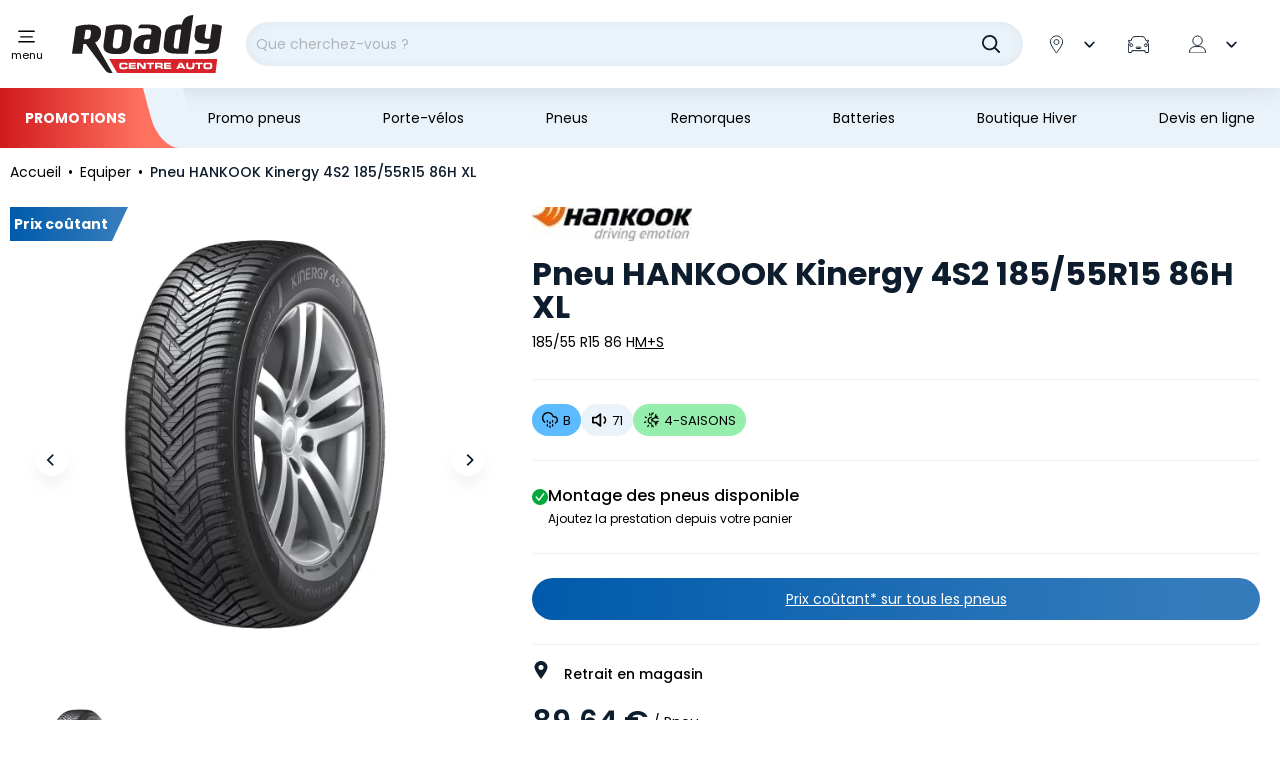

--- FILE ---
content_type: text/html; charset=utf-8
request_url: https://www.roady.fr/pneu-hankook-kinergy-4s2-185-55r15-86h-xl.html
body_size: 64881
content:
<!doctype html>
<html data-ng-app="RbsChangeApp" lang="fr" data-ng-strict-di="">
<head>
  <style>
  /* Hide these elements ASAP */
  [ng\:cloak], [ng-cloak], [data-ng-cloak], [x-ng-cloak],
  .ng-cloak, .x-ng-cloak,
  .ng-hide:not(.ng-hide-animate) {
    display: none !important;
  }

  /* Limit the size of SVG while the CSS is loading */
  svg {
    width: 1em;
    height: 1em;
  }
</style>

  	<link rel="stylesheet" type="text/css" href="/Assets/250993/Theme/Project/Roady/css/style.css" />
	<link rel="stylesheet" type="text/css" href="/Assets/250993/Theme/Project/Roady/blocks.css" />
  <link rel="preload" href="/Assets/250993/Theme/Rbs/Base/lib/flag-sprites/flags.css"
        as="style"
        onload="this.onload=null;this.rel='stylesheet'">
  <noscript>
    <link rel="stylesheet" type="text/css" href="/Assets/250993/Theme/Rbs/Base/lib/flag-sprites/flags.css"/>
  </noscript>
  <script type="text/javascript" async>
  window.didomiConfig = {
    accessibility: {
      focusFirstNoticeButton: false
    }
  };
  window.gdprAppliesGlobally=true;(function(){function a(e){if(!window.frames[e]){if(document.body&&document.body.firstChild){var t=document.body;var n=document.createElement("iframe");n.style.display="none";n.name=e;n.title=e;t.insertBefore(n,t.firstChild)}
    else{setTimeout(function(){a(e)},5)}}}function e(n,r,o,c,s){function e(e,t,n,a){if(typeof n!=="function"){return}if(!window[r]){window[r]=[]}var i=false;if(s){i=s(e,t,n)}if(!i){window[r].push({command:e,parameter:t,callback:n,version:a})}}e.stub=true;function t(a){if(!window[n]||window[n].stub!==true){return}if(!a.data){return}
        var i=typeof a.data==="string";var e;try{e=i?JSON.parse(a.data):a.data}catch(t){return}if(e[o]){var r=e[o];window[n](r.command,r.parameter,function(e,t){var n={};n[c]={returnValue:e,success:t,callId:r.callId};a.source.postMessage(i?JSON.stringify(n):n,"*")},r.version)}}
        if(typeof window[n]!=="function"){window[n]=e;if(window.addEventListener){window.addEventListener("message",t,false)}else{window.attachEvent("onmessage",t)}}}e("__tcfapi","__tcfapiBuffer","__tcfapiCall","__tcfapiReturn");a("__tcfapiLocator");(function(e){
        var t=document.createElement("script");t.id="spcloader";t.type="text/javascript";t.async=true;t.src="https://sdk.privacy-center.org/"+e+"/loader.js?target="+document.location.hostname;t.charset="utf-8";var n=document.getElementsByTagName("script")[0];n.parentNode.insertBefore(t,n)})("24e06bf7-d190-4b72-bc96-49c77a6ff0ec")})();
</script>

  <script data-gtm-script="GTM-M23ZJDV"></script>

  <meta charset="utf-8">
  <meta http-equiv="x-ua-compatible" content="ie=edge">
  <meta name="viewport" content="width=device-width, initial-scale=1">
  <link rel="preload" href="/Assets/250993/Theme/Project/Roady/fonts/poppins-bold.woff2" as="font" type="font/woff2" crossorigin>
<link rel="preload" href="/Assets/250993/Theme/Project/Roady/fonts/poppins-medium.woff2" as="font" type="font/woff2" crossorigin>
<link rel="preload" href="/Assets/250993/Theme/Project/Roady/fonts/poppins-regular.woff2" as="font" type="font/woff2" crossorigin>

  <title>Pneu HANKOOK Kinergy 4S2 185/55R15 86H XL  - Roady</title>
	<meta name="description" content="Le pneu HANKOOK KINERGY 4S 2 est l’équilibre parfait des performances dans toutes les conditions climatiques.  
 Distance de freinage réduite de 10 % sur neige, 6 % de maniabilité en plus sur sol sec et mouillé.  
L’utilisation d&#039;un profil asymétrique de la bande de roulement permet au pneu de disposer de capacités impressionnantes aussi bien en été qu&#039;en hiver." />
	<meta name="keywords" content="" />
	<meta property="og:title" content="Pneu HANKOOK Kinergy 4S2 185/55R15 86H XL - Roady" />
	<meta property="og:type" content="article" />
	<meta property="og:image" content="https://roady-roady-storage.omn.proximis.com/Imagestorage/imagesSynchro/0/0/c499c2bd3745e8be714ce2175f09c35d690145d3_8808563462660_44156051561.png" />
	<meta property="og:url" content="https://www.roady.fr/pneu-hankook-kinergy-4s2-185-55r15-86h-xl.html" />
	<meta property="og:description" content="Le pneu HANKOOK KINERGY 4S 2 est l’équilibre parfait des performances dans toutes les conditions climatiques.  
 Distance de freinage réduite de 10 % sur neige, 6 % de maniabilité en plus sur sol sec et mouillé.  
L’utilisation d&#039;un profil asymétrique de la bande de roulement permet au pneu de disposer de capacités impressionnantes aussi bien en été qu&#039;en hiver." />
	<meta property="og:site_name" content="Roady centres auto" />
	<meta name="twitter:card" content="summary_large_image" />
	<meta name="twitter:site" content="@mousquetairesfr" />
	<meta name="twitter:image:alt" content="Pneu HANKOOK Kinergy 4S2 185/55R15 86H XL - Roady" />
	<link rel="canonical" href="https://www.roady.fr/pneu-hankook-kinergy-4s2-185-55r15-86h-xl.html" />
      <base href="https://www.roady.fr/" target="_self" />
      <meta name="generator" content="Planet Unified Commerce" />
    <link rel="apple-touch-icon" sizes="180x180"
      href="/Assets/250993/Theme/Project/Roady/favicon/apple-touch-icon.png">
<link rel="icon" type="image/x-icon"
      href="/Assets/250993/Theme/Project/Roady/favicon/favicon.ico">
<link rel="icon" type="image/png" sizes="32x32"
      href="/Assets/250993/Theme/Project/Roady/favicon/favicon-32x32.png">
<link rel="icon" type="image/png" sizes="16x16"
      href="/Assets/250993/Theme/Project/Roady/favicon/favicon-16x16.png">
<link rel="manifest" href="/Assets/250993/Theme/Project/Roady/favicon/site.webmanifest">
<link rel="mask-icon" href="/Assets/250993/Theme/Project/Roady/favicon/safari-pinned-tab.svg" color="#E20000">
<meta name="msapplication-TileColor" content="#E20000">
<meta name="theme-color" content="#E20000">

      <script type="application/ld+json">{"@context":"https:\/\/schema.org","@type":"Organization","url":"https:\/\/www.roady.fr\/","logo":"https:\/\/www.roady.fr\/Assets\/250993\/Theme\/Project\/Roady\/img\/logo-roady.svg","name":"Roady","address":{"@type":"PostalAddress","streetAddress":"Parc de Tr\u00e9ville, 3 All. des Mousquetaires","addressLocality":"Bondoufle","addressCountry":"FR","postalCode":"91078"},"sameAs":["https:\/\/www.youtube.com\/channel\/UCuCcoVzopLSZFxqhZ4445pg ","https:\/\/www.facebook.com\/RoadyFrance","https:\/\/www.instagram.com\/roadyfr\/","https:\/\/fr.wikipedia.org\/wiki\/Roady","https:\/\/www.mousquetaires.com\/nos-enseignes\/mobilite\/roady\/"],"areaServed":"France"}</script>
    <script type="text/javascript">
    window.__change = {"__resources":[],"rbsWebsiteTrackersManager":{"configuration":{"consultedMaxCount":10,"consultedPersistDays":30}},"userContext":{"accessorId":0},"i18nCarrousel":{"label_prev":"Pr\u00e9c\u00e9dent","label_next":"Suivant","infinite_label_prev":"Pr\u00e9c\u00e9dent (aller au dernier \u00e9l\u00e9ment)","infinite_label_next":"Suivant (aller au premier \u00e9l\u00e9ment)","label_prev_first":"Premier \u00e9l\u00e9ment","label_next_last":"Dernier \u00e9l\u00e9ment","label_announcement":"\u00c9l\u00e9ment {currentItem} sur {totalItems}","label_pagination_separator":"Sur","label_pause":"Arr\u00eater l\u2019animation","label_start":"D\u00e9marrer l\u2019animation","aria_dots_label":"Slide","aria_slider_item_name":"Slider","aria_slide_index":"\u00c9l\u00e9ment {index} sur {totalItems}"},"structuredData":[{"@context":"https:\/\/schema.org","@type":"Organization","url":"https:\/\/www.roady.fr\/","logo":"https:\/\/www.roady.fr\/Assets\/250993\/Theme\/Project\/Roady\/img\/logo-roady.svg","name":"Roady","address":{"@type":"PostalAddress","streetAddress":"Parc de Tr\u00e9ville, 3 All. des Mousquetaires","addressLocality":"Bondoufle","addressCountry":"FR","postalCode":"91078"},"sameAs":["https:\/\/www.youtube.com\/channel\/UCuCcoVzopLSZFxqhZ4445pg ","https:\/\/www.facebook.com\/RoadyFrance","https:\/\/www.instagram.com\/roadyfr\/","https:\/\/fr.wikipedia.org\/wiki\/Roady","https:\/\/www.mousquetaires.com\/nos-enseignes\/mobilite\/roady\/"],"areaServed":"France"}],"gagtmEnv":{"event":"dataLayerOK","environment":"prod","full_url":"","page_type":"product","status_code":"200","user_connected":"no","geolocalisation_permission":"","product_typology":"pneumatics"},"navigationContext":{"websiteId":100217,"sectionId":101219,"detailDocumentId":181399,"pageIdentifier":"100745,fr_FR","themeName":"Project_Roady","LCID":"fr_FR","assetBasePath":"\/Assets\/250993\/"},"application":{"env":"production"},"blockParameters":{"headSeo":{"documentId":181399,"tTL":3600,"pageId":100745,"isDetailPage":true,"websiteId":100217,"decoratorId":0,"canonicalRelativePath":"pneu-hankook-kinergy-4s2-185-55r15-86h-xl.html","canonicalQuery":[]},"didomi":{"tTL":86400,"fullyQualifiedTemplateName":"Project_Roady:vendors\/didomi.twig","_cached":true},"gagtmHeader":{"tTL":3600,"identifier":"GTM-M23ZJDV","_cached":true},"inlineStyles":{"tTL":86400,"fullyQualifiedTemplateName":"Project_Roady:inline-styles.twig","_cached":true},"favicon":{"tTL":86400,"fullyQualifiedTemplateName":"Project_Roady:favicon.twig","_cached":true},"fontsLoading":{"tTL":86400,"fullyQualifiedTemplateName":"Project_Roady:fonts-loading.twig","_cached":true},"gagtmIframe":{"tTL":3600,"_cached":true},"skipLinks":{"tTL":604800,"fullyQualifiedTemplateName":"Project_Roady:skip-links.twig","currentUrl":"https:\/\/www.roady.fr\/pneu-hankook-kinergy-4s2-185-55r15-86h-xl.html","_cached":true},"analytics":{"identifier":null,"enableTag":true,"tTL":3600,"_cached":true},"hamburgerIcon":{"tTL":86400,"fullyQualifiedTemplateName":"Project_Roady:navigation\/navigation-hamburger.twig","_cached":true},"mainMenuHeader":{"tTL":86400,"fullyQualifiedTemplateName":"Project_Roady:navigation\/navigation-header.twig","_cached":true},"mainMenu":{"templateName":"menu-vertical.twig","showTitle":false,"contextual":false,"toDisplayDocumentId":138619,"offset":0,"maxLevel":5,"pageId":100745,"sectionId":101219,"websiteId":100217,"imageFormats":null,"attributesMaxLevel":"1","tTL":129600,"fullyQualifiedTemplateName":"Project_Roady:navigation\/navigation.twig","_cached":true},"mainMenuFooter":{"tTL":86400,"fullyQualifiedTemplateName":"Project_Roady:navigation\/navigation-footer.twig","_cached":true},"logo":{"tTL":86400,"fullyQualifiedTemplateName":"Project_Roady:header\/header-logo.twig","_cached":true},"search":{"thumbnailFormat":"selectorItem","nbElement":null,"tTL":3600,"fullyQualifiedTemplateName":"Project_Roady:search\/short-search-preloaded.twig","displayPricesWithoutTax":false,"displayPricesWithTax":true,"formActionUrl":{},"typoSearch":true,"showUnavailable":true,"models":["Rbs_Website_StaticPage","Rbs_Website_Topic","Rbs_Catalog_Product","Rbs_Catalog_Animation","Rbs_Store_Store","Rbs_Event_News"],"_cached":true},"shortStore":{"autoSelect":false,"dropdownPosition":"right","tTL":3600,"fullyQualifiedTemplateName":"Project_Roady:header\/short-store-preloaded.twig","asModal":true,"storeId":0,"_cached":true},"matriculationShort":{"sessionId":null,"roady_vehicule_infos":null,"tTL":0,"hash":null},"accountShort":{"accessorId":null,"toDisplayDocumentId":100942,"maxLevel":1,"pageId":100745,"sectionId":101219,"websiteId":100217,"realm":"web","userAccountPage":null,"dropdownPosition":"right","tTL":3600,"fullyQualifiedTemplateName":"Project_Roady:header\/account-short-preloaded.twig","accessorName":null,"_cached":true},"shortCart":{"imageFormats":"shortCartItem","dropdownPosition":"right","webStoreId":100219,"billingAreaId":100349,"zone":"FRC","targetIds":null,"storeId":0,"displayPricesWithoutTax":false,"displayPricesWithTax":true,"handleWebStorePrices":true,"handleStorePrices":true,"tTL":3600,"fullyQualifiedTemplateName":"Project_Roady:header\/short-cart-preloaded.twig","loadCartFromServerSide":true,"cartIdentifier":null,"_cached":true},"topNav":{"templateName":"menu-vertical.twig","showTitle":false,"contextual":false,"toDisplayDocumentId":1492126,"offset":0,"maxLevel":1,"pageId":100745,"sectionId":101219,"websiteId":100217,"imageFormats":null,"attributesMaxLevel":-1,"tTL":86400,"fullyQualifiedTemplateName":"Project_Roady:navigation\/top-nav.twig","_cached":true},"thread":{"separator":"\/","sectionId":101219,"documentId":181399,"tTL":86400,"fullyQualifiedTemplateName":"Project_Roady:navigation\/thread.twig","pageId":100745,"_cached":true},"scrollToTop":{"tTL":86400,"fullyQualifiedTemplateName":"Project_Roady:scrollToTop-button.twig","_cached":true},"slcLinks":{"source":"\/pneu-hankook-kinergy-4s2-185-55r15-86h-xl.html","tTL":604800,"_cached":true},"reinsurance":{"tTL":86400,"fullyQualifiedTemplateName":"Project_Roady:footer\/reinsurance.twig","image1":120915,"title1":"D\u00e9couvrez nos promos","link1":5872324,"linkTarget1":false,"image2":123458,"title2":"Garantie constructeur pr\u00e9serv\u00e9e","link2":1505024,"linkTarget2":false,"image3":122972,"title3":"La performance au meilleur prix","link3":1505024,"linkTarget3":false,"image4":122331,"title4":"R\u00e9parations toutes marques","link4":1505024,"linkTarget4":false,"_cached":true},"newsletter":{"tTL":86400,"fullyQualifiedTemplateName":"Project_Roady:footer\/newsletter.twig","blockTitle":"Ne manquez plus | nos meilleurs bons plans !","_cached":true},"contactUs":{"tTL":86400,"fullyQualifiedTemplateName":"Project_Roady:footer\/contact-us.twig","title":"Contactez-nous","text":"Pour toute question, remplissez le questionnaire ci-dessous","link":"Nous contacter","link_url":791649,"_cached":true},"helpMenu":{"templateName":"menu-vertical.twig","showTitle":true,"contextual":false,"toDisplayDocumentId":138613,"offset":0,"maxLevel":2,"pageId":100745,"sectionId":101219,"websiteId":100217,"imageFormats":null,"attributesMaxLevel":-1,"tTL":86400,"fullyQualifiedTemplateName":"Project_Roady:footer\/menu-links.twig","_cached":true},"aboutMenu":{"templateName":"menu-vertical.twig","showTitle":true,"contextual":false,"toDisplayDocumentId":138614,"offset":0,"maxLevel":1,"pageId":100745,"sectionId":101219,"websiteId":100217,"imageFormats":null,"attributesMaxLevel":-1,"tTL":86400,"fullyQualifiedTemplateName":"Project_Roady:footer\/menu-links.twig","_cached":true},"socialLinks":{"templateName":"menu-vertical.twig","showTitle":false,"contextual":false,"toDisplayDocumentId":103945,"offset":0,"maxLevel":1,"pageId":100745,"sectionId":101219,"websiteId":100217,"imageFormats":null,"attributesMaxLevel":-1,"tTL":86400,"fullyQualifiedTemplateName":"Project_Roady:footer\/social-links.twig","blockTitle":"Suivez-nous","_cached":true},"footerCopy":{"templateName":"menu-vertical.twig","showTitle":false,"contextual":false,"toDisplayDocumentId":103943,"offset":0,"maxLevel":1,"pageId":100745,"sectionId":101219,"websiteId":100217,"imageFormats":null,"attributesMaxLevel":-1,"tTL":86400,"fullyQualifiedTemplateName":"Project_Roady:footer\/copyright.twig","copyright_sub":"Groupement les Mousquetaires","copyright":"Roady \u00a9 2025","_cached":true},"4":{"toDisplayDocumentId":181399,"detailed":true,"dataSetNames":"rootProduct,productSet,animations,jsonLd,axes","imageFormats":"x,detail,detailThumbnail,pictogram,attribute,setItem,selectorItem, original,\n      320x386,\n      375x452,\n      575x693,\n      640x772,\n      750x904,\n      767x924,\n      1150x1386,\n      1534x1848,\n\n      135x162,\n      270x324,\n      ","animationDisplayMode":"slider","handleReviews":false,"handleSocial":false,"socialNetworks":"twitter,facebook,pinterest","contextKeySuffix":null,"variantId":0,"visualsDisplayMode":"classic","visualsSliderInterval":5000,"ratingScale":5,"webStoreId":100219,"billingAreaId":100349,"zone":"FRC","targetIds":null,"storeId":0,"displayPricesWithoutTax":false,"displayPricesWithTax":true,"handleWebStorePrices":true,"handleStorePrices":true,"session_vehicule":null,"tTL":3600,"useAllInOneModal":true,"zoomType":"none","showQuantity":true,"informationDisplayMode":"flat","reinsurance":801116,"showStoreAvailability":true,"pageId":100745,"contextKey":"100745_","elementIds":"12202|12215|11937|11936|11782|11948|11914|11955|11998|12008|11540|11539|11059|11063|10744|11061|10006|10065|10583|10367|11726|10357|10449|10372|10448|10373|10728|10374|10725|10375|10198|10362|11083|10363|11643|10364|10287|10251|10366|10284|10249|11050|107"},"8":{"title":"Prestations | compatibles","toDisplayDocumentId":181399,"imageFormats":"listItem,pictogram, Original,\n      205x175,\n      410x350\n      ","crossSellingType":"RELATEDSERVICES","webStoreId":100219,"billingAreaId":100349,"zone":"FRC","targetIds":null,"storeId":0,"displayPricesWithoutTax":false,"displayPricesWithTax":true,"handleWebStorePrices":true,"handleStorePrices":true,"dataSetNames":"stock,price,animations","tTL":3600,"quickBuyOnSimple":true,"quickBuyOnVariant":true,"showLastAxisValues":false,"asynchronousMode":false,"fullyQualifiedTemplateName":"Rbs_Catalog:product-list-slider-preloded.twig","itemsPerSlide":4,"interval":5000,"productId":181399},"10":{"title":"Produits | compl\u00e9mentaires","toDisplayDocumentId":181399,"imageFormats":"listItem,pictogram, Original,\n      205x175,\n      410x350\n      ","crossSellingType":"ACCESSORIES","webStoreId":100219,"billingAreaId":100349,"zone":"FRC","targetIds":null,"storeId":0,"displayPricesWithoutTax":false,"displayPricesWithTax":true,"handleWebStorePrices":true,"handleStorePrices":true,"dataSetNames":"stock,price,animations","tTL":3600,"quickBuyOnSimple":true,"quickBuyOnVariant":true,"showLastAxisValues":false,"asynchronousMode":false,"fullyQualifiedTemplateName":"Rbs_Catalog:product-list-slider-preloded.twig","itemsPerSlide":4,"interval":5000,"productId":181399},"12":{"title":"Produits | similaires","toDisplayDocumentId":181399,"imageFormats":"listItem,pictogram, Original,\n      205x175,\n      410x350\n      ","crossSellingType":"SIMILAR","webStoreId":100219,"billingAreaId":100349,"zone":"FRC","targetIds":null,"storeId":0,"displayPricesWithoutTax":false,"displayPricesWithTax":true,"handleWebStorePrices":true,"handleStorePrices":true,"dataSetNames":"stock,price,animations","tTL":3600,"quickBuyOnSimple":true,"quickBuyOnVariant":true,"showLastAxisValues":false,"asynchronousMode":false,"fullyQualifiedTemplateName":"Rbs_Catalog:product-list-slider-preloded.twig","itemsPerSlide":4,"interval":5000,"productId":181399},"6":{"templateName":"menu-vertical.twig","showTitle":true,"contextual":false,"toDisplayDocumentId":138604,"offset":0,"maxLevel":1,"pageId":100745,"sectionId":101219,"websiteId":100217,"imageFormats":null,"attributesMaxLevel":-1,"tTL":86400,"fullyQualifiedTemplateName":"Project_Roady:edito\/tips.twig","blockTitle":"Conseils | Roady","linkTitle":"Voir tous les conseils","link":196830,"_cached":true}},"links":[{"prev":{"param":null,"val":null}},{"next":{"param":null,"val":null}}],"Rbs_Geo_Config":{"OSM":{"tileLayerName":"\/\/{s}.tile.openstreetmap.org\/{z}\/{x}\/{y}.png","url":"https:\/\/nominatim.openstreetmap.org\/","APIKey":null},"Google":{"client":null,"APIKey":"AIzaSyCyFuzIIWYT_3DAy1VmyA7HlMQlkNv-U0c"}}};
  </script>
</head>
<body>
  <noscript>
    <iframe src="https://www.googletagmanager.com/ns.html?id="
            height="0" width="0" style="display:none;visibility:hidden"></iframe>
  </noscript>

<nav aria-label="Liens d&#039;évitement">
  <ul class="skipLinks list-unstyled">
                  <li><a href="https://www.roady.fr/pneu-hankook-kinergy-4s2-185-55r15-86h-xl.html#content">Aller au contenu principal</a></li>
                    <li><a href="https://www.roady.fr/pneu-hankook-kinergy-4s2-185-55r15-86h-xl.html#navigation">Aller à la navigation</a></li>
            </ul>
</nav>

	<div id="website-ga" data-rbs-website-google-analytics="" data-block-id="analytics"
		data-identifier=""></div>


<header id="header" class="header-wrapper">
  <div class="header">
    <div class="container">
      <nav class="header-content">
        <div class="header-hamburger">
  <button class="hamburger js-toggle-navigation" type="button" aria-controls="navigation" data-togglenav-open>
    <span class="iconContainer hamburger-icon">
      <svg focusable="false" aria-hidden="true">
        <use xlink:href="/Assets/250993/Theme/Project/Roady/img/sprite.svg#ico-burger"></use>
      </svg>
    </span>
    <span class="hamburger-label">menu</span>
  </button>
</div>

        <div data-project-commons-navigation="" class="header-navigation navigation js-navigation">
          <div class="container navigation-container">
            <div class="navigation-header">
              <nav class="navigation-pre-nav" data-project-mobile-pre-nav="">
  <div class="navigation-pre-nav-firstRow">
    <button type="button" class="btn btn-link navigation-close js-toggle-navigation" data-togglenav-close="">
      <svg focusable="false" aria-hidden="true">
        <use xlink:href="/Assets/250993/Theme/Project/Roady/img/sprite.svg#ico-cross"></use>
      </svg>
      <span class="sr-only">Fermer la navigation :</span>
    </button>
  </div>
  <div class="navigation-pre-nav-secondRow"></div> </nav>

            </div>
            
<script type="text/javascript" async>
  window.__change['mainMenu'] = {"title":"Menu principal","url":null,"documentId":138619,"typology":null,"isInPath":false,"isCurrent":false,"children":[{"title":"Changer mes pneus","url":null,"documentId":141670,"typology":null,"isInPath":false,"isCurrent":false,"children":[{"title":"Pneus par saison","url":null,"documentId":144678,"typology":null,"isInPath":false,"isCurrent":false,"children":[{"title":"Pneus Et\u00e9","url":"pneus-ete.html","documentId":3881849,"typology":null,"isInPath":false,"isCurrent":false,"children":null,"isBlank":false,"visual":0,"tag":null},{"title":"Pneus hiver","url":"pneus-hiver.html","documentId":3881857,"typology":null,"isInPath":false,"isCurrent":false,"children":null,"isBlank":false,"visual":0,"tag":null},{"title":"Pneus 4 saisons","url":"pneus-4-saisons.html","documentId":3881865,"typology":null,"isInPath":false,"isCurrent":false,"children":null,"isBlank":false,"visual":0,"tag":null},{"title":"Pneus Loi Montagne","url":"pneus-loi-montagne.html","documentId":3881873,"typology":null,"isInPath":false,"isCurrent":false,"children":null,"isBlank":false,"visual":0,"tag":null}],"isBlank":false,"visual":0,"tag":null},{"title":"Pneus par v\u00e9hicule","url":null,"documentId":158125,"typology":null,"isInPath":false,"isCurrent":false,"children":[{"title":"Pneus tourisme","url":"pneus-tourisme\/","documentId":101469,"typology":null,"isInPath":false,"isCurrent":false,"children":null,"isBlank":false,"visual":0,"tag":null},{"title":"Pneus utilitaires et camionnettes","url":"pneus-utilitaires-et-camionnettes\/","documentId":101474,"typology":null,"isInPath":false,"isCurrent":false,"children":null,"isBlank":false,"visual":0,"tag":null},{"title":"Pneus SUV","url":"pneus-suv\/","documentId":101479,"typology":null,"isInPath":false,"isCurrent":false,"children":null,"isBlank":false,"visual":0,"tag":null}],"isBlank":false,"visual":0,"tag":null},{"title":"Par marques","url":null,"documentId":146380,"typology":null,"isInPath":false,"isCurrent":false,"children":[{"title":"Pneus Michelin","url":"pneus-michelin.html","documentId":3881840,"typology":null,"isInPath":false,"isCurrent":false,"children":null,"isBlank":false,"visual":0,"tag":null},{"title":"Pneus Bridgestone","url":"pneus-bridgestone.html","documentId":3881913,"typology":null,"isInPath":false,"isCurrent":false,"children":null,"isBlank":false,"visual":0,"tag":null},{"title":"Pneus Continental","url":"pneus-continental.html","documentId":3881897,"typology":null,"isInPath":false,"isCurrent":false,"children":null,"isBlank":false,"visual":0,"tag":null},{"title":"Pneus Hankook","url":"pneus-hankook.html","documentId":3881941,"typology":null,"isInPath":false,"isCurrent":false,"children":null,"isBlank":false,"visual":0,"tag":null},{"title":"Pneus Uniroyal","url":"pneus-uniroyal.html","documentId":3881905,"typology":null,"isInPath":false,"isCurrent":false,"children":null,"isBlank":false,"visual":0,"tag":null},{"title":"Pneus Goodyear","url":"pneus-goodyear.html","documentId":3881881,"typology":null,"isInPath":false,"isCurrent":false,"children":null,"isBlank":false,"visual":0,"tag":null},{"title":"Pneus Firestone","url":"pneus-firestone.html","documentId":3881921,"typology":null,"isInPath":false,"isCurrent":false,"children":null,"isBlank":false,"visual":0,"tag":null},{"title":"Pneus Dunlop","url":"pneus-dunlop.html","documentId":3881889,"typology":null,"isInPath":false,"isCurrent":false,"children":null,"isBlank":false,"visual":0,"tag":null},{"title":"Pneus Sailun","url":"pneus-sailun.html","documentId":3881929,"typology":null,"isInPath":false,"isCurrent":false,"children":null,"isBlank":false,"visual":0,"tag":null}],"isBlank":false,"visual":0,"tag":null},{"title":"Jantes, enjoliveurs et accessoires","url":"jantes-enjoliveurs-et-accessoires\/","documentId":101274,"typology":null,"isInPath":false,"isCurrent":false,"children":[{"title":"Jantes","url":"jantes\/","documentId":101494,"typology":null,"isInPath":false,"isCurrent":false,"children":null,"isBlank":false,"visual":0,"tag":null},{"title":"Enjoliveurs","url":"enjoliveurs\/","documentId":101499,"typology":null,"isInPath":false,"isCurrent":false,"children":null,"isBlank":false,"visual":0,"tag":null},{"title":"Nettoyant jantes et pneus","url":"nettoyant-jantes-et-pneus\/","documentId":101509,"typology":null,"isInPath":false,"isCurrent":false,"children":null,"isBlank":false,"visual":0,"tag":null}],"isBlank":false,"visual":0,"tag":null},{"title":"Outillage pneus","url":"outillage-pneus\/","documentId":101279,"typology":null,"isInPath":false,"isCurrent":false,"children":[{"title":"R\u00e9paration crevaison","url":"reparation-crevaison\/","documentId":101514,"typology":null,"isInPath":false,"isCurrent":false,"children":null,"isBlank":false,"visual":0,"tag":null},{"title":"Compresseur et gonflage","url":"compresseur-et-gonflage\/","documentId":101519,"typology":null,"isInPath":false,"isCurrent":false,"children":null,"isBlank":false,"visual":0,"tag":null},{"title":"Accessoires pneus","url":"accessoires-pneus\/","documentId":101524,"typology":null,"isInPath":false,"isCurrent":false,"children":null,"isBlank":false,"visual":0,"tag":null}],"isBlank":false,"visual":0,"tag":null},{"title":"Chaines neige","url":"chaines-neige-et-chaussettes\/","documentId":101284,"typology":null,"isInPath":false,"isCurrent":false,"children":[{"title":"Cha\u00eenes neige","url":"chaines-neige\/","documentId":101529,"typology":null,"isInPath":false,"isCurrent":false,"children":null,"isBlank":false,"visual":0,"tag":null},{"title":"Chaussettes","url":"chaussettes\/","documentId":101534,"typology":null,"isInPath":false,"isCurrent":false,"children":null,"isBlank":false,"visual":0,"tag":null}],"isBlank":false,"visual":0,"tag":null},{"title":"Nos conseils","url":"pneumatiques-et-accessoires\/","documentId":155526,"typology":null,"isInPath":false,"isCurrent":false,"children":[{"title":"Tout savoir sur les pneus","url":"tout-savoir-sur-les-pneus.html","documentId":149212,"typology":null,"isInPath":false,"isCurrent":false,"children":null,"isBlank":false,"visual":0,"tag":null},{"title":"Quand changer ses pneus ? V\u00e9rifier l\u2019usure normale ou anormale de vos pneus","url":"quand-changer-ses-pneus-verifier-l-usure-normale-ou-anormale-de-vos-pneus.html","documentId":149156,"typology":null,"isInPath":false,"isCurrent":false,"children":null,"isBlank":false,"visual":0,"tag":null},{"title":"V\u00e9rifier l'usure de ses pneus","url":"verifier-l-usure-de-ses-pneus.html","documentId":149220,"typology":null,"isInPath":false,"isCurrent":false,"children":null,"isBlank":false,"visual":0,"tag":null},{"title":"Le nouveau labelling des pneus","url":"le-nouveau-labelling-des-pneus.html","documentId":149076,"typology":null,"isInPath":false,"isCurrent":false,"children":null,"isBlank":false,"visual":0,"tag":null},{"title":"Pneumatiques et v\u00e9hicules utilitaires","url":"pneumatiques-et-vehicules-utilitaires.html","documentId":149116,"typology":null,"isInPath":false,"isCurrent":false,"children":null,"isBlank":false,"visual":0,"tag":null},{"title":"Pourquoi monter des pneus hiver","url":"pourquoi-monter-des-pneus-hiver.html","documentId":149132,"typology":null,"isInPath":false,"isCurrent":false,"children":null,"isBlank":false,"visual":0,"tag":null},{"title":"Bien choisir ses cha\u00eenes \u00e0 neige","url":"bien-choisir-ses-chaines-a-neige.html","documentId":148969,"typology":null,"isInPath":false,"isCurrent":false,"children":null,"isBlank":false,"visual":0,"tag":null},{"title":"Bien monter ses cha\u00eenes neige","url":"bien-monter-ses-chaines-neige.html","documentId":148985,"typology":null,"isInPath":false,"isCurrent":false,"children":null,"isBlank":false,"visual":0,"tag":null},{"title":"Pression pneumatique","url":"pression-pneumatique.html","documentId":1545556,"typology":null,"isInPath":false,"isCurrent":false,"children":null,"isBlank":false,"visual":0,"tag":null},{"title":"Loi montagne et r\u00e9glementation pneus hiver en France","url":"loi-montagne-et-reglementation-pneus-hiver-en-france.html","documentId":4251282,"typology":null,"isInPath":false,"isCurrent":false,"children":null,"isBlank":false,"visual":0,"tag":null},{"title":"L'hernie du pneu : Qu'est ce que c'est ?","url":"reconnaitre-hernie-pneu.html","documentId":6093104,"typology":null,"isInPath":false,"isCurrent":false,"children":null,"isBlank":false,"visual":0,"tag":null},{"title":"Pression des pneus que faire ?","url":"pression-des-pneus-que-faire-.html","documentId":6099513,"typology":null,"isInPath":false,"isCurrent":false,"children":null,"isBlank":false,"visual":0,"tag":null},{"title":"Changer sa roue : Tout savoir","url":"changer-sa-roue-tout-savoir.html","documentId":6145035,"typology":null,"isInPath":false,"isCurrent":false,"children":null,"isBlank":false,"visual":0,"tag":null},{"title":"Caoutchouc pneu craquel\u00e9","url":"caoutchouc-pneu-craquele.html","documentId":6145120,"typology":null,"isInPath":false,"isCurrent":false,"children":null,"isBlank":false,"visual":0,"tag":null},{"title":"Pneus neige ou cha\u00eenes : rouler en hiver en toute s\u00e9curit\u00e9","url":"pneus-neige-ou-chaines-rouler-en-hiver-en-toute-securite.html","documentId":7377416,"typology":null,"isInPath":false,"isCurrent":false,"children":null,"isBlank":false,"visual":0,"tag":null},{"title":"Pneus hiver ou pneus 4 saisons : faites votre choix !","url":"pneus-hiver-ou-pneus-4-saisons-faites-votre-choix-.html","documentId":7471236,"typology":null,"isInPath":false,"isCurrent":false,"children":null,"isBlank":false,"visual":0,"tag":null},{"title":"Quelle est la diff\u00e9rence entre un pneu hiver et un pneu neige\u2009?","url":"quelle-est-la-difference-entre-un-pneu-hiver-et-un-pneu-neige-.html","documentId":7471317,"typology":null,"isInPath":false,"isCurrent":false,"children":null,"isBlank":false,"visual":0,"tag":null},{"title":"Pourquoi utiliser un compresseur pour gonfler ses pneus ?","url":"pourquoi-utiliser-un-compresseur-pour-gonfler-ses-pneus-.html","documentId":7520693,"typology":null,"isInPath":false,"isCurrent":false,"children":null,"isBlank":false,"visual":0,"tag":null},{"title":"Pneus 3PMSF et Loi Montagne : ce qui change en 2024","url":"pneus-3pmsf-et-loi-montagne-ce-qui-change-en-2024.html","documentId":7629689,"typology":null,"isInPath":false,"isCurrent":false,"children":null,"isBlank":false,"visual":0,"tag":null},{"title":"Faut-il poser 2 ou 4 chaussettes \u00e0 neige sur ses pneus ?","url":"faut-il-poser-2-ou-4-chaussettes-a-neige-sur-ses-pneus-.html","documentId":7725638,"typology":null,"isInPath":false,"isCurrent":false,"children":null,"isBlank":false,"visual":0,"tag":null},{"title":"Qu'est-ce que l'indice de vitesse d'un pneumatique ?","url":"qu-est-ce-que-l-indice-de-vitesse-d-un-pneumatique-.html","documentId":8403275,"typology":null,"isInPath":false,"isCurrent":false,"children":null,"isBlank":false,"visual":0,"tag":null},{"title":"Correspondance des tailles de pneus : le guide pratique","url":"correspondance-des-tailles-de-pneus-le-guide-pratique.html","documentId":8447999,"typology":null,"isInPath":false,"isCurrent":false,"children":null,"isBlank":false,"visual":0,"tag":null},{"title":"Qu\u2019est-ce que l\u2019indice de charge d\u2019un pneu ?","url":"qu-est-ce-que-l-indice-de-charge-d-un-pneu-.html","documentId":8448158,"typology":null,"isInPath":false,"isCurrent":false,"children":null,"isBlank":false,"visual":0,"tag":null},{"title":"Quelle est la dur\u00e9e de vie d\u2019un pneu 4 saisons ?","url":"quelle-est-la-duree-de-vie-d-un-pneu-4-saisons-.html","documentId":8447828,"typology":null,"isInPath":false,"isCurrent":false,"children":null,"isBlank":false,"visual":0,"tag":null},{"title":"Qu\u2019est-ce qu\u2019un pneu 3PMSF ou M+S","url":"qu-est-ce-qu-un-pneu-3pmsf-ou-m-s.html","documentId":8638531,"typology":null,"isInPath":false,"isCurrent":false,"children":null,"isBlank":false,"visual":0,"tag":null},{"title":"Peut-on mettre 2 pneus 4 saisons \u00e0 l'avant ?","url":"peut-on-mettre-2-pneus-4-saisons-a-l-avant-.html","documentId":8647665,"typology":null,"isInPath":false,"isCurrent":false,"children":null,"isBlank":false,"visual":0,"tag":null},{"title":"Comment prot\u00e9ger ses enjoliveurs des vols ?","url":"comment-proteger-ses-enjoliveurs-des-vols-.html","documentId":8647733,"typology":null,"isInPath":false,"isCurrent":false,"children":null,"isBlank":false,"visual":0,"tag":null},{"title":"Pneu sous gonfl\u00e9 : quelles cons\u00e9quences ?","url":"pneu-sous-gonfle-quelles-consequences-.html","documentId":8685835,"typology":null,"isInPath":false,"isCurrent":false,"children":null,"isBlank":false,"visual":0,"tag":null},{"title":"Comment choisir les meilleurs pneus pour la pluie ?","url":"comment-choisir-les-meilleurs-pneus-pour-la-pluie-.html","documentId":8720609,"typology":null,"isInPath":false,"isCurrent":false,"children":null,"isBlank":false,"visual":0,"tag":null},{"title":"Qu\u2019est-ce qu\u2019une tringle de pneu\u202f ?","url":"qu-est-ce-qu-une-tringle-de-pneu-.html","documentId":8720624,"typology":null,"isInPath":false,"isCurrent":false,"children":null,"isBlank":false,"visual":0,"tag":null},{"title":"Tout savoir sur la permutation des pneus","url":"tout-savoir-sur-la-permutation-des-pneus.html","documentId":8722901,"typology":null,"isInPath":false,"isCurrent":false,"children":null,"isBlank":false,"visual":0,"tag":null},{"title":"Tout savoir sur la bombe anti-crevaison","url":"tout-savoir-sur-la-bombe-anti-crevaison.html","documentId":8722948,"typology":null,"isInPath":false,"isCurrent":false,"children":null,"isBlank":false,"visual":0,"tag":null},{"title":"Qu'est-ce qu'une m\u00e8che champignon pour r\u00e9parer un pneu ?","url":"qu-est-ce-qu-une-meche-champignon-pour-reparer-un-pneu-.html","documentId":8723572,"typology":null,"isInPath":false,"isCurrent":false,"children":null,"isBlank":false,"visual":0,"tag":null},{"title":"Puis-je faire une r\u00e9paration d\u00e9finitive avec une bombe anti-crevaison ?","url":"puis-je-faire-une-reparation-definitive-avec-une-bombe-anti-crevaison-.html","documentId":8732752,"typology":null,"isInPath":false,"isCurrent":false,"children":null,"isBlank":false,"visual":0,"tag":null},{"title":"Quelle pression pour les pneus de votre moto ?","url":"quelle-pression-pour-les-pneus-de-votre-moto-.html","documentId":8739188,"typology":null,"isInPath":false,"isCurrent":false,"children":null,"isBlank":false,"visual":0,"tag":null},{"title":"Peut-on permuter les pneus de gauche \u00e0 droite ?","url":"peut-on-permuter-les-pneus-de-gauche-a-droite-.html","documentId":8739206,"typology":null,"isInPath":false,"isCurrent":false,"children":null,"isBlank":false,"visual":0,"tag":null},{"title":"Comment choisir la taille des jantes : guide et Correspondances","url":"comment-choisir-la-taille-des-jantes-guide-et-correspondances.html","documentId":8799788,"typology":null,"isInPath":false,"isCurrent":false,"children":null,"isBlank":false,"visual":0,"tag":null},{"title":"Taille d\u2019enjoliveur : comment choisir ?","url":"taille-d-enjoliveur-comment-choisir-.html","documentId":8803319,"typology":null,"isInPath":false,"isCurrent":false,"children":null,"isBlank":false,"visual":0,"tag":null},{"title":"Quelle pression pour une roue de secours galette ?","url":"quelle-pression-pour-une-roue-de-secours-galette-.html","documentId":8803655,"typology":null,"isInPath":false,"isCurrent":false,"children":null,"isBlank":false,"visual":0,"tag":null},{"title":"Comment \u00e9conomiser du carburant gr\u00e2ce \u00e0 mon pneu ?","url":"comment-economiser-du-carburant-grace-a-mon-pneu-.html","documentId":8803728,"typology":null,"isInPath":false,"isCurrent":false,"children":null,"isBlank":false,"visual":0,"tag":null},{"title":"Pneu plein de voiture : qu\u2019est-ce que c\u2019est ?","url":"pneu-plein-de-voiture-qu-est-ce-que-c-est-.html","documentId":8803736,"typology":null,"isInPath":false,"isCurrent":false,"children":null,"isBlank":false,"visual":0,"tag":null},{"title":"Que faire en cas d'\u00e9clatement d'un pneu ?","url":"que-faire-en-cas-d-eclatement-d-un-pneu-.html","documentId":8804898,"typology":null,"isInPath":false,"isCurrent":false,"children":null,"isBlank":false,"visual":0,"tag":null},{"title":"Peut-on rouler avec des pneus hiver en \u00e9t\u00e9 ?","url":"peut-on-rouler-avec-des-pneus-hiver-en-ete-.html","documentId":8825911,"typology":null,"isInPath":false,"isCurrent":false,"children":null,"isBlank":false,"visual":0,"tag":null}],"isBlank":false,"visual":0,"tag":null}],"isBlank":false,"visual":0,"tag":null},{"title":"Entretenir ma voiture","url":"entretenir\/","documentId":100944,"typology":{"id":148909,"name":"section_enriched","title":"Section enrichi","groups":{"product_section_assignable":{"title":"Cat\u00e9gorie de produits affectables","pos":0}},"attributes":[],"contexts":{"list":{"title":"Liste sur le site"}},"visibilities":[]},"isInPath":false,"isCurrent":false,"children":[{"title":"Huiles et liquides","url":"huiles-et-liquides\/","documentId":100949,"typology":null,"isInPath":false,"isCurrent":false,"children":[{"title":"Huile moteur","url":"huile-moteur\/","documentId":100989,"typology":null,"isInPath":false,"isCurrent":false,"children":[{"title":"Huile moteur 5w30","url":"huile-moteur-5w30.html","documentId":7466000,"typology":null,"isInPath":false,"isCurrent":false,"children":null,"isBlank":false,"visual":0,"tag":null},{"title":"Huile moteur essence","url":"huile-moteur-essence.html","documentId":7466057,"typology":null,"isInPath":false,"isCurrent":false,"children":null,"isBlank":false,"visual":0,"tag":null},{"title":"Huile moteur 0w30","url":"huile-moteur-0w30.html","documentId":7466095,"typology":null,"isInPath":false,"isCurrent":false,"children":null,"isBlank":false,"visual":0,"tag":null},{"title":"Huile moteur 5w40","url":"huile-moteur-5w40.html","documentId":7466116,"typology":null,"isInPath":false,"isCurrent":false,"children":null,"isBlank":false,"visual":0,"tag":null},{"title":"Huile Castrol 5w30","url":"huile-castrol-5w30.html","documentId":7466340,"typology":null,"isInPath":false,"isCurrent":false,"children":null,"isBlank":false,"visual":0,"tag":null},{"title":"Huile moteur 10w40","url":"huile-moteur-10w40.html","documentId":7466496,"typology":null,"isInPath":false,"isCurrent":false,"children":null,"isBlank":false,"visual":0,"tag":null},{"title":"Huile moteur 15w40","url":"huile-moteur-15w40.html","documentId":7473147,"typology":null,"isInPath":false,"isCurrent":false,"children":null,"isBlank":false,"visual":0,"tag":null},{"title":"Huile moteur 0w20","url":"huile-moteur-0w20.html","documentId":7473162,"typology":null,"isInPath":false,"isCurrent":false,"children":null,"isBlank":false,"visual":0,"tag":null},{"title":"Huile moteur 10w30","url":"huile-moteur-10w30.html","documentId":7473220,"typology":null,"isInPath":false,"isCurrent":false,"children":null,"isBlank":false,"visual":0,"tag":null},{"title":"Huile moteur 5w20","url":"huile-moteur-5w20.html","documentId":7473234,"typology":null,"isInPath":false,"isCurrent":false,"children":null,"isBlank":false,"visual":0,"tag":null},{"title":"Huile moteur Motul","url":"huile-moteur-motul.html","documentId":7473249,"typology":null,"isInPath":false,"isCurrent":false,"children":null,"isBlank":false,"visual":0,"tag":null},{"title":"Huile Castrol","url":"huile-castrol.html","documentId":7466394,"typology":null,"isInPath":false,"isCurrent":false,"children":null,"isBlank":false,"visual":0,"tag":null}],"isBlank":false,"visual":0,"tag":null},{"title":"Huile bo\u00eete de vitesse & direction assist\u00e9e","url":"huile-boite-de-vitesse-direction-assistee\/","documentId":100994,"typology":null,"isInPath":false,"isCurrent":false,"children":null,"isBlank":false,"visual":0,"tag":null},{"title":"Huile 2 roues, motoculture et autres","url":"huile-2-roues-motoculture-et-autres\/","documentId":100999,"typology":null,"isInPath":false,"isCurrent":false,"children":null,"isBlank":false,"visual":0,"tag":null},{"title":"Liquide de frein","url":"liquide-de-frein\/","documentId":101004,"typology":null,"isInPath":false,"isCurrent":false,"children":null,"isBlank":false,"visual":0,"tag":null},{"title":"Liquide de refroidissement","url":"liquide-de-refroidissement\/","documentId":101009,"typology":null,"isInPath":false,"isCurrent":false,"children":null,"isBlank":false,"visual":0,"tag":null},{"title":"Lave-glace","url":"lave-glace\/","documentId":101014,"typology":null,"isInPath":false,"isCurrent":false,"children":null,"isBlank":false,"visual":0,"tag":null},{"title":"AdBlue","url":"adblue\/","documentId":101019,"typology":null,"isInPath":false,"isCurrent":false,"children":null,"isBlank":false,"visual":0,"tag":null},{"title":"Additifs et nettoyants","url":"additifs-et-nettoyants\/","documentId":101024,"typology":null,"isInPath":false,"isCurrent":false,"children":[{"title":"Additifs Diesel","url":"additifs-diesel.html","documentId":7466370,"typology":null,"isInPath":false,"isCurrent":false,"children":null,"isBlank":false,"visual":0,"tag":null},{"title":"Additifs essence","url":"additifs-essence.html","documentId":7466483,"typology":null,"isInPath":false,"isCurrent":false,"children":null,"isBlank":false,"visual":0,"tag":null}],"isBlank":false,"visual":0,"tag":null},{"title":"Fluide hydraulique","url":"fluide-hydraulique\/","documentId":101029,"typology":null,"isInPath":false,"isCurrent":false,"children":null,"isBlank":false,"visual":0,"tag":null},{"title":"D\u00e9grippant et graissage","url":"degrippant-et-graissage\/","documentId":101034,"typology":null,"isInPath":false,"isCurrent":false,"children":null,"isBlank":false,"visual":0,"tag":null},{"title":"Jerricans et entonnoirs","url":"jerricans-et-entonnoirs\/","documentId":1545952,"typology":null,"isInPath":false,"isCurrent":false,"children":null,"isBlank":false,"visual":0,"tag":null}],"isBlank":false,"visual":0,"tag":null},{"title":"Produits d'entretien","url":"produits-d-entretien\/","documentId":100954,"typology":null,"isInPath":false,"isCurrent":false,"children":[{"title":"Nettoyant ext\u00e9rieur","url":"nettoyant-exterieur\/","documentId":101044,"typology":null,"isInPath":false,"isCurrent":false,"children":null,"isBlank":false,"visual":0,"tag":null},{"title":"Nettoyant int\u00e9rieur","url":"nettoyant-interieur\/","documentId":101049,"typology":null,"isInPath":false,"isCurrent":false,"children":null,"isBlank":false,"visual":0,"tag":null},{"title":"D\u00e9sodorisant","url":"desodorisant\/","documentId":101054,"typology":null,"isInPath":false,"isCurrent":false,"children":null,"isBlank":false,"visual":0,"tag":null},{"title":"D\u00e9givrant et gratte-givre","url":"degivrant-et-gratte-givre\/","documentId":101059,"typology":null,"isInPath":false,"isCurrent":false,"children":null,"isBlank":false,"visual":0,"tag":null},{"title":"D\u00e9sinfectant","url":"desinfectant\/","documentId":101064,"typology":null,"isInPath":false,"isCurrent":false,"children":null,"isBlank":false,"visual":0,"tag":null}],"isBlank":false,"visual":0,"tag":null},{"title":"Peinture et carrosserie","url":"peinture-et-carrosserie\/","documentId":100959,"typology":null,"isInPath":false,"isCurrent":false,"children":[{"title":"Peinture","url":"peinture\/","documentId":101069,"typology":null,"isInPath":false,"isCurrent":false,"children":null,"isBlank":false,"visual":0,"tag":null},{"title":"Produits de carrosserie","url":"produits-de-carrosserie\/","documentId":101074,"typology":null,"isInPath":false,"isCurrent":false,"children":null,"isBlank":false,"visual":0,"tag":null}],"isBlank":false,"visual":0,"tag":null},{"title":"R\u00e9novation","url":"renovation\/","documentId":100964,"typology":null,"isInPath":false,"isCurrent":false,"children":[{"title":"R\u00e9novateur pneu","url":"renovateur-pneu\/","documentId":101079,"typology":null,"isInPath":false,"isCurrent":false,"children":null,"isBlank":false,"visual":0,"tag":null},{"title":"Kit r\u00e9novation phare","url":"kit-renovation-phare\/","documentId":101084,"typology":null,"isInPath":false,"isCurrent":false,"children":null,"isBlank":false,"visual":0,"tag":null},{"title":"Polish","url":"polish\/","documentId":101089,"typology":null,"isInPath":false,"isCurrent":false,"children":null,"isBlank":false,"visual":0,"tag":null},{"title":"Cire voiture","url":"cire-voiture\/","documentId":101094,"typology":null,"isInPath":false,"isCurrent":false,"children":null,"isBlank":false,"visual":0,"tag":null},{"title":"Efface rayures","url":"efface-rayures\/","documentId":101099,"typology":null,"isInPath":false,"isCurrent":false,"children":null,"isBlank":false,"visual":0,"tag":null},{"title":"R\u00e9novation ext\u00e9rieure","url":"renovation-exterieure\/","documentId":101104,"typology":null,"isInPath":false,"isCurrent":false,"children":null,"isBlank":false,"visual":0,"tag":null},{"title":"R\u00e9novation int\u00e9rieure","url":"renovation-interieure\/","documentId":101109,"typology":null,"isInPath":false,"isCurrent":false,"children":null,"isBlank":false,"visual":0,"tag":null},{"title":"Colle, joints et mastics","url":"colle-joints-et-mastics\/","documentId":4252426,"typology":null,"isInPath":false,"isCurrent":false,"children":null,"isBlank":false,"visual":0,"tag":null}],"isBlank":false,"visual":0,"tag":null},{"title":"Balais d'essuie-glace","url":null,"documentId":100969,"typology":null,"isInPath":false,"isCurrent":false,"children":[{"title":"Balais d'essuie-glace et lave-glace","url":"balais-d-essuie-glace-et-lave-glace\/","documentId":101114,"typology":null,"isInPath":false,"isCurrent":false,"children":[{"title":"Balais d'essuie-glaces Avant","url":"balais-d-essuie-glaces-avant.html","documentId":8628063,"typology":null,"isInPath":false,"isCurrent":false,"children":null,"isBlank":false,"visual":0,"tag":null},{"title":"Balais d'essuie-glaces Arri\u00e8re","url":"balais-d-essuie-glaces-arriere.html","documentId":8628073,"typology":null,"isInPath":false,"isCurrent":false,"children":null,"isBlank":false,"visual":0,"tag":null}],"isBlank":false,"visual":0,"tag":null},{"title":"Accessoires et produits vitrage","url":"accessoires-et-produits-vitrage\/","documentId":101124,"typology":null,"isInPath":false,"isCurrent":false,"children":null,"isBlank":false,"visual":0,"tag":null}],"isBlank":false,"visual":0,"tag":null},{"title":"Batterie \/ D\u00e9marrage","url":"batterie-demarrage\/","documentId":100974,"typology":null,"isInPath":false,"isCurrent":false,"children":[{"title":"Batterie v\u00e9hicule","url":"batterie-vehicule\/","documentId":101129,"typology":null,"isInPath":false,"isCurrent":false,"children":null,"isBlank":false,"visual":0,"tag":null},{"title":"Batterie 2 roues","url":"batterie-2-roues\/","documentId":101134,"typology":null,"isInPath":false,"isCurrent":false,"children":null,"isBlank":false,"visual":0,"tag":null},{"title":"Batterie motoculture","url":"batterie-motoculture\/","documentId":101144,"typology":null,"isInPath":false,"isCurrent":false,"children":null,"isBlank":false,"visual":0,"tag":null},{"title":"Chargeur, booster et c\u00e2bles","url":"chargeur-booster-et-cables\/","documentId":101154,"typology":null,"isInPath":false,"isCurrent":false,"children":null,"isBlank":false,"visual":0,"tag":null},{"title":"Accessoires de d\u00e9marrage","url":"accessoires-de-demarrage\/","documentId":101159,"typology":null,"isInPath":false,"isCurrent":false,"children":null,"isBlank":false,"visual":0,"tag":null}],"isBlank":false,"visual":0,"tag":null},{"title":"Eclairage","url":"eclairage\/","documentId":100979,"typology":null,"isInPath":false,"isCurrent":false,"children":[{"title":"Ampoules","url":"ampoules\/","documentId":101164,"typology":null,"isInPath":false,"isCurrent":false,"children":null,"isBlank":false,"visual":0,"tag":null}],"isBlank":false,"visual":0,"tag":null},{"title":"Outillage et mat\u00e9riel","url":"outillage-et-materiel\/","documentId":100984,"typology":null,"isInPath":false,"isCurrent":false,"children":[{"title":"Pneus","url":"pneus\/","documentId":101179,"typology":null,"isInPath":false,"isCurrent":false,"children":null,"isBlank":false,"visual":0,"tag":null},{"title":"Vidange","url":"vidange\/","documentId":101184,"typology":null,"isInPath":false,"isCurrent":false,"children":null,"isBlank":false,"visual":0,"tag":null},{"title":"Outillage \u00e0 main","url":"outillage-a-main\/","documentId":101189,"typology":null,"isInPath":false,"isCurrent":false,"children":null,"isBlank":false,"visual":0,"tag":null},{"title":"Equipement atelier","url":"equipement-atelier\/","documentId":101194,"typology":null,"isInPath":false,"isCurrent":false,"children":null,"isBlank":false,"visual":0,"tag":null},{"title":"Levage","url":"levage\/","documentId":101199,"typology":null,"isInPath":false,"isCurrent":false,"children":null,"isBlank":false,"visual":0,"tag":null},{"title":"Electricit\u00e9","url":"electricite\/","documentId":101209,"typology":null,"isInPath":false,"isCurrent":false,"children":null,"isBlank":false,"visual":0,"tag":null},{"title":"Autre","url":"autre\/","documentId":101214,"typology":null,"isInPath":false,"isCurrent":false,"children":null,"isBlank":false,"visual":0,"tag":null}],"isBlank":false,"visual":0,"tag":null}],"isBlank":false,"visual":0,"tag":null},{"title":"Equiper ma voiture","url":"equiper\/","documentId":101219,"typology":{"id":148909,"name":"section_enriched","title":"Section enrichi","groups":{"product_section_assignable":{"title":"Cat\u00e9gorie de produits affectables","pos":0}},"attributes":[],"contexts":{"list":{"title":"Liste sur le site"}},"visibilities":[]},"isInPath":true,"isCurrent":false,"children":[{"title":"Transport et voyage","url":"transport-et-voyage\/","documentId":101224,"typology":null,"isInPath":false,"isCurrent":false,"children":[{"title":"Coffres","url":"coffres\/","documentId":101289,"typology":null,"isInPath":false,"isCurrent":false,"children":null,"isBlank":false,"visual":0,"tag":null},{"title":"Barres de toit et galeries","url":"barres-de-toit-et-galeries\/","documentId":101294,"typology":null,"isInPath":false,"isCurrent":false,"children":null,"isBlank":false,"visual":0,"tag":null},{"title":"Porte-v\u00e9los","url":"porte-velos\/","documentId":101299,"typology":null,"isInPath":false,"isCurrent":false,"children":null,"isBlank":false,"visual":0,"tag":null},{"title":"Porte-skis","url":"porte-skis\/","documentId":101304,"typology":null,"isInPath":false,"isCurrent":false,"children":null,"isBlank":false,"visual":0,"tag":null},{"title":"Remorques","url":"remorques\/","documentId":101309,"typology":null,"isInPath":false,"isCurrent":false,"children":null,"isBlank":false,"visual":0,"tag":null},{"title":"Accessoires","url":"101319\/accessoires\/","documentId":101319,"typology":null,"isInPath":false,"isCurrent":false,"children":null,"isBlank":false,"visual":0,"tag":null},{"title":"Glaci\u00e8res","url":"glacieres\/","documentId":5991054,"typology":null,"isInPath":false,"isCurrent":false,"children":null,"isBlank":false,"visual":0,"tag":null}],"isBlank":false,"visual":0,"tag":null},{"title":"Camping-car et caravaning","url":"camping-car-et-caravaning\/","documentId":101229,"typology":null,"isInPath":false,"isCurrent":false,"children":[{"title":"Accessoires et produits d'entretien","url":"accessoires-et-produits-d-entretien\/","documentId":101324,"typology":null,"isInPath":false,"isCurrent":false,"children":null,"isBlank":false,"visual":0,"tag":null}],"isBlank":false,"visual":0,"tag":null},{"title":"Housse, tapis, confort","url":"housse-tapis-confort\/","documentId":101234,"typology":null,"isInPath":false,"isCurrent":false,"children":[{"title":"Tapis universels","url":"tapis-universels\/","documentId":101334,"typology":null,"isInPath":false,"isCurrent":false,"children":null,"isBlank":false,"visual":0,"tag":null},{"title":"Tapis sur-mesure","url":"tapis-sur-mesure\/","documentId":150612,"typology":null,"isInPath":false,"isCurrent":false,"children":null,"isBlank":false,"visual":0,"tag":null},{"title":"Tapis de coffre","url":"101339\/tapis-de-coffre\/","documentId":101339,"typology":null,"isInPath":false,"isCurrent":false,"children":null,"isBlank":false,"visual":0,"tag":null},{"title":"Housses","url":"housses\/","documentId":101344,"typology":null,"isInPath":false,"isCurrent":false,"children":null,"isBlank":false,"visual":0,"tag":null},{"title":"Confort","url":"confort\/","documentId":101349,"typology":null,"isInPath":false,"isCurrent":false,"children":null,"isBlank":false,"visual":0,"tag":null},{"title":"Pare-soleil","url":"pare-soleil\/","documentId":101354,"typology":null,"isInPath":false,"isCurrent":false,"children":null,"isBlank":false,"visual":0,"tag":null}],"isBlank":false,"visual":0,"tag":null},{"title":"S\u00e9curit\u00e9","url":"securite\/","documentId":101239,"typology":null,"isInPath":false,"isCurrent":false,"children":[{"title":"Antivol","url":"antivol\/","documentId":101364,"typology":null,"isInPath":false,"isCurrent":false,"children":null,"isBlank":false,"visual":0,"tag":null},{"title":"Adh\u00e9sifs","url":"adhesifs\/","documentId":101369,"typology":null,"isInPath":false,"isCurrent":false,"children":null,"isBlank":false,"visual":0,"tag":null},{"title":"S\u00e9curit\u00e9 et pr\u00e9vention","url":"securite-et-prevention\/","documentId":101374,"typology":null,"isInPath":false,"isCurrent":false,"children":null,"isBlank":false,"visual":0,"tag":null},{"title":"S\u00e9curit\u00e9 2 roues","url":"securite-2-roues\/","documentId":101379,"typology":null,"isInPath":false,"isCurrent":false,"children":null,"isBlank":false,"visual":0,"tag":null}],"isBlank":false,"visual":0,"tag":null},{"title":"Enfant","url":"enfant\/","documentId":101244,"typology":null,"isInPath":false,"isCurrent":false,"children":[{"title":"Accessoires de voyage","url":"accessoires-de-voyage\/","documentId":101399,"typology":null,"isInPath":false,"isCurrent":false,"children":null,"isBlank":false,"visual":0,"tag":null},{"title":"Si\u00e8ges et r\u00e9hausseurs","url":"sieges-et-rehausseurs\/","documentId":101404,"typology":null,"isInPath":false,"isCurrent":false,"children":null,"isBlank":false,"visual":0,"tag":null},{"title":"R\u00e9troviseur int\u00e9rieur","url":"retroviseur-interieur\/","documentId":101409,"typology":null,"isInPath":false,"isCurrent":false,"children":null,"isBlank":false,"visual":0,"tag":null}],"isBlank":false,"visual":0,"tag":null},{"title":"Audio, multim\u00e9dia","url":"audio-multimedia\/","documentId":101249,"typology":null,"isInPath":false,"isCurrent":false,"children":[{"title":"Autoradio","url":"autoradio\/","documentId":101414,"typology":null,"isInPath":false,"isCurrent":false,"children":null,"isBlank":false,"visual":0,"tag":null},{"title":"Haut-parleurs","url":"haut-parleurs\/","documentId":101419,"typology":null,"isInPath":false,"isCurrent":false,"children":null,"isBlank":false,"visual":0,"tag":null},{"title":"Accessoires","url":"accessoires\/","documentId":101424,"typology":null,"isInPath":false,"isCurrent":false,"children":null,"isBlank":false,"visual":0,"tag":null}],"isBlank":false,"visual":0,"tag":null},{"title":"Accessoires mobiles","url":"accessoires-mobiles\/","documentId":101254,"typology":null,"isInPath":false,"isCurrent":false,"children":[{"title":"Support tel","url":"support-tel\/","documentId":101429,"typology":null,"isInPath":false,"isCurrent":false,"children":null,"isBlank":false,"visual":0,"tag":null},{"title":"Transmetteur FM","url":"transmetteur-fm\/","documentId":101434,"typology":null,"isInPath":false,"isCurrent":false,"children":null,"isBlank":false,"visual":0,"tag":null},{"title":"Chargeurs","url":"chargeurs\/","documentId":101439,"typology":null,"isInPath":false,"isCurrent":false,"children":null,"isBlank":false,"visual":0,"tag":null},{"title":"C\u00e2bles","url":"cables\/","documentId":101444,"typology":null,"isInPath":false,"isCurrent":false,"children":null,"isBlank":false,"visual":0,"tag":null}],"isBlank":false,"visual":0,"tag":null},{"title":"Pneumatiques","url":"pneumatiques\/","documentId":101269,"typology":null,"isInPath":false,"isCurrent":false,"children":[{"title":"Pneus tourisme","url":"pneus-tourisme\/","documentId":101469,"typology":null,"isInPath":false,"isCurrent":false,"children":null,"isBlank":false,"visual":0,"tag":null},{"title":"Pneus utilitaires et camionnettes","url":"pneus-utilitaires-et-camionnettes\/","documentId":101474,"typology":null,"isInPath":false,"isCurrent":false,"children":null,"isBlank":false,"visual":0,"tag":null},{"title":"Pneus SUV","url":"pneus-suv\/","documentId":101479,"typology":null,"isInPath":false,"isCurrent":false,"children":null,"isBlank":false,"visual":0,"tag":null}],"isBlank":false,"visual":0,"tag":null},{"title":"Jantes, enjoliveurs et accessoires","url":"jantes-enjoliveurs-et-accessoires\/","documentId":101274,"typology":null,"isInPath":false,"isCurrent":false,"children":[{"title":"Jantes","url":"jantes\/","documentId":101494,"typology":null,"isInPath":false,"isCurrent":false,"children":null,"isBlank":false,"visual":0,"tag":null},{"title":"Enjoliveurs","url":"enjoliveurs\/","documentId":101499,"typology":null,"isInPath":false,"isCurrent":false,"children":null,"isBlank":false,"visual":0,"tag":null},{"title":"Nettoyant jantes et pneus","url":"nettoyant-jantes-et-pneus\/","documentId":101509,"typology":null,"isInPath":false,"isCurrent":false,"children":null,"isBlank":false,"visual":0,"tag":null}],"isBlank":false,"visual":0,"tag":null},{"title":"Outillage pneus","url":"outillage-pneus\/","documentId":101279,"typology":null,"isInPath":false,"isCurrent":false,"children":[{"title":"R\u00e9paration crevaison","url":"reparation-crevaison\/","documentId":101514,"typology":null,"isInPath":false,"isCurrent":false,"children":null,"isBlank":false,"visual":0,"tag":null},{"title":"Compresseur et gonflage","url":"compresseur-et-gonflage\/","documentId":101519,"typology":null,"isInPath":false,"isCurrent":false,"children":null,"isBlank":false,"visual":0,"tag":null},{"title":"Accessoires pneus","url":"accessoires-pneus\/","documentId":101524,"typology":null,"isInPath":false,"isCurrent":false,"children":null,"isBlank":false,"visual":0,"tag":null}],"isBlank":false,"visual":0,"tag":null},{"title":"Cha\u00eenes neige et chaussettes","url":"chaines-neige-et-chaussettes\/","documentId":101284,"typology":null,"isInPath":false,"isCurrent":false,"children":[{"title":"Cha\u00eenes neige","url":"chaines-neige\/","documentId":101529,"typology":null,"isInPath":false,"isCurrent":false,"children":null,"isBlank":false,"visual":0,"tag":null},{"title":"Chaussettes","url":"chaussettes\/","documentId":101534,"typology":null,"isInPath":false,"isCurrent":false,"children":null,"isBlank":false,"visual":0,"tag":null}],"isBlank":false,"visual":0,"tag":null},{"title":"Equipements divers","url":"equipements-divers\/","documentId":801022,"typology":null,"isInPath":false,"isCurrent":false,"children":[{"title":"D\u00e9corations int\u00e9rieures","url":"decorations-interieures\/","documentId":801029,"typology":null,"isInPath":false,"isCurrent":false,"children":null,"isBlank":false,"visual":0,"tag":null},{"title":"D\u00e9corations ext\u00e9rieures","url":"decorations-exterieures\/","documentId":801036,"typology":null,"isInPath":false,"isCurrent":false,"children":null,"isBlank":false,"visual":0,"tag":null}],"isBlank":false,"visual":0,"tag":null}],"isBlank":false,"visual":0,"tag":null},{"title":"R\u00e9parer ma voiture","url":"reparer\/","documentId":101539,"typology":{"id":148909,"name":"section_enriched","title":"Section enrichi","groups":{"product_section_assignable":{"title":"Cat\u00e9gorie de produits affectables","pos":0}},"attributes":[],"contexts":{"list":{"title":"Liste sur le site"}},"visibilities":[]},"isInPath":false,"isCurrent":false,"children":[{"title":"D\u00e9marrage","url":"demarrage\/","documentId":101544,"typology":null,"isInPath":false,"isCurrent":false,"children":[{"title":"Divers d\u00e9marrage","url":"divers-demarrage\/","documentId":101619,"typology":null,"isInPath":false,"isCurrent":false,"children":null,"isBlank":false,"visual":0,"tag":null}],"isBlank":false,"visual":0,"tag":null},{"title":"Freinage","url":"freinage\/","documentId":101554,"typology":null,"isInPath":false,"isCurrent":false,"children":[{"title":"Plaquettes de Frein","url":"plaquettes-de-frein\/","documentId":101659,"typology":null,"isInPath":false,"isCurrent":false,"children":[{"title":"Plaquettes de Frein Ferodo","url":"plaquettes-de-frein-ferodo.html","documentId":7464654,"typology":null,"isInPath":false,"isCurrent":false,"children":null,"isBlank":false,"visual":0,"tag":null}],"isBlank":false,"visual":0,"tag":null},{"title":"Disques de Frein","url":"disques-de-frein\/","documentId":101664,"typology":null,"isInPath":false,"isCurrent":false,"children":null,"isBlank":false,"visual":0,"tag":null},{"title":"M\u00e2choires","url":"machoires\/","documentId":101674,"typology":null,"isInPath":false,"isCurrent":false,"children":null,"isBlank":false,"visual":0,"tag":null},{"title":"T\u00e9moins d'usure","url":"temoins-d-usure\/","documentId":101724,"typology":null,"isInPath":false,"isCurrent":false,"children":null,"isBlank":false,"visual":0,"tag":null},{"title":"Liquide Frein","url":"liquide-frein\/","documentId":101729,"typology":null,"isInPath":false,"isCurrent":false,"children":null,"isBlank":false,"visual":0,"tag":null}],"isBlank":false,"visual":0,"tag":null},{"title":"Echappement","url":"echappement\/","documentId":101579,"typology":null,"isInPath":false,"isCurrent":false,"children":[{"title":"Divers \u00e9chappement","url":"divers-echappement\/","documentId":101904,"typology":null,"isInPath":false,"isCurrent":false,"children":null,"isBlank":false,"visual":0,"tag":null}],"isBlank":false,"visual":0,"tag":null},{"title":"Filtration","url":"filtration\/","documentId":101584,"typology":null,"isInPath":false,"isCurrent":false,"children":[{"title":"Filtre \u00e0 huile","url":"filtre-a-huile\/","documentId":101909,"typology":null,"isInPath":false,"isCurrent":false,"children":null,"isBlank":false,"visual":0,"tag":null},{"title":"Filtre \u00e0 gasoil","url":"filtre-a-gasoil\/","documentId":101914,"typology":null,"isInPath":false,"isCurrent":false,"children":null,"isBlank":false,"visual":0,"tag":null},{"title":"Filtre \u00e0 carburant","url":"filtre-a-carburant\/","documentId":101919,"typology":null,"isInPath":false,"isCurrent":false,"children":null,"isBlank":false,"visual":0,"tag":null},{"title":"Filtre habitacle","url":"filtre-habitacle\/","documentId":101924,"typology":null,"isInPath":false,"isCurrent":false,"children":null,"isBlank":false,"visual":0,"tag":null},{"title":"Filtre \u00e0 essence","url":"filtre-a-essence\/","documentId":101929,"typology":null,"isInPath":false,"isCurrent":false,"children":null,"isBlank":false,"visual":0,"tag":null},{"title":"Filtre \u00e0 air","url":"filtre-a-air\/","documentId":101934,"typology":null,"isInPath":false,"isCurrent":false,"children":null,"isBlank":false,"visual":0,"tag":null}],"isBlank":false,"visual":0,"tag":null}],"isBlank":false,"visual":0,"tag":null},{"title":"2 Roues & V\u00e9los \u00e9lectriques","url":"deux-roues-et-velos-electriques\/","documentId":102144,"typology":{"id":148909,"name":"section_enriched","title":"Section enrichi","groups":{"product_section_assignable":{"title":"Cat\u00e9gorie de produits affectables","pos":0}},"attributes":[],"contexts":{"list":{"title":"Liste sur le site"}},"visibilities":[]},"isInPath":false,"isCurrent":false,"children":[{"title":"Accessoires 2 roues","url":"accessoires-2-roues\/","documentId":102149,"typology":null,"isInPath":false,"isCurrent":false,"children":[{"title":"Moto","url":"moto\/","documentId":102179,"typology":null,"isInPath":false,"isCurrent":false,"children":null,"isBlank":false,"visual":0,"tag":null},{"title":"V\u00e9lo","url":"velo\/","documentId":102189,"typology":null,"isInPath":false,"isCurrent":false,"children":null,"isBlank":false,"visual":0,"tag":null}],"isBlank":false,"visual":0,"tag":null},{"title":"Mobilit\u00e9 \u00e9lectrique","url":"mobilite-electrique\/","documentId":102174,"typology":null,"isInPath":false,"isCurrent":false,"children":[{"title":"Trottinette \u00e9lectrique","url":"trottinette-electrique\/","documentId":102239,"typology":null,"isInPath":false,"isCurrent":false,"children":null,"isBlank":false,"visual":0,"tag":null},{"title":"V\u00e9lo \u00e9lectrique","url":"velo-electrique\/","documentId":102244,"typology":null,"isInPath":false,"isCurrent":false,"children":null,"isBlank":false,"visual":0,"tag":null},{"title":"Accessoires","url":"102249\/accessoires\/","documentId":102249,"typology":null,"isInPath":false,"isCurrent":false,"children":null,"isBlank":false,"visual":0,"tag":null}],"isBlank":false,"visual":0,"tag":null}],"isBlank":false,"visual":0,"tag":null},{"title":"Produits en promotion","url":null,"documentId":5746820,"typology":null,"isInPath":false,"isCurrent":false,"children":[{"title":"Prix co\u00fbtant sur tous les pneus","url":"pneus-en-promotion.html","documentId":6041089,"typology":null,"isInPath":false,"isCurrent":false,"children":null,"isBlank":false,"visual":0,"tag":null},{"title":"Chargeur de batteries ABSAAR - 50% de remise imm\u00e9diate","url":"chargeur-batterie-absaar-ab-4.html","documentId":1611479,"typology":null,"isInPath":false,"isCurrent":false,"children":null,"isBlank":false,"visual":0,"tag":null},{"title":"Batteries auto ROADY \/ BANNER - 10\u20ac de remise","url":"operation-batteries-roady-et-banner.html","documentId":5746495,"typology":null,"isInPath":false,"isCurrent":false,"children":null,"isBlank":false,"visual":0,"tag":null},{"title":"Lave-glace d\u00e9givrant ROADY - 70% de remise sur le 2\u00e8me produit","url":"lave-glace-degivrant-roady-25-5l.html","documentId":8684694,"typology":null,"isInPath":false,"isCurrent":false,"children":null,"isBlank":false,"visual":0,"tag":null}],"isBlank":false,"visual":0,"tag":null},{"title":"R\u00e9aliser un devis en ligne","url":"devis-en-ligne.html","documentId":1538057,"typology":null,"isInPath":false,"isCurrent":false,"children":null,"isBlank":false,"visual":0,"tag":null},{"title":"La location de v\u00e9hicules & mat\u00e9riels chez Roady","url":"https:\/\/location.roady.fr\/","documentId":null,"typology":null,"isInPath":false,"isCurrent":false,"children":null,"isBlank":false,"visual":0,"tag":null},{"title":"Pneumatiques","url":"146359\/pneumatiques\/","documentId":146359,"typology":null,"isInPath":false,"isCurrent":false,"children":[{"title":"Pneus Michelin","url":"pneus-michelin.html","documentId":3881840,"typology":null,"isInPath":false,"isCurrent":false,"children":null,"isBlank":false,"visual":0,"tag":null},{"title":"Pneus Et\u00e9","url":"pneus-ete.html","documentId":3881849,"typology":null,"isInPath":false,"isCurrent":false,"children":null,"isBlank":false,"visual":0,"tag":null},{"title":"Pneus Hiver","url":"pneus-hiver.html","documentId":3881857,"typology":null,"isInPath":false,"isCurrent":false,"children":null,"isBlank":false,"visual":0,"tag":null},{"title":"Pneus 4 saisons","url":"pneus-4-saisons.html","documentId":3881865,"typology":null,"isInPath":false,"isCurrent":false,"children":null,"isBlank":false,"visual":0,"tag":null},{"title":"Pneus Loi Montagne","url":"pneus-loi-montagne.html","documentId":3881873,"typology":null,"isInPath":false,"isCurrent":false,"children":null,"isBlank":false,"visual":0,"tag":null},{"title":"Pneus Goodyear","url":"pneus-goodyear.html","documentId":3881881,"typology":null,"isInPath":false,"isCurrent":false,"children":null,"isBlank":false,"visual":0,"tag":null},{"title":"Pneus Continental","url":"pneus-continental.html","documentId":3881897,"typology":null,"isInPath":false,"isCurrent":false,"children":null,"isBlank":false,"visual":0,"tag":null},{"title":"Pneus Uniroyal","url":"pneus-uniroyal.html","documentId":3881905,"typology":null,"isInPath":false,"isCurrent":false,"children":null,"isBlank":false,"visual":0,"tag":null},{"title":"Pneus Bridgestone","url":"pneus-bridgestone.html","documentId":3881913,"typology":null,"isInPath":false,"isCurrent":false,"children":null,"isBlank":false,"visual":0,"tag":null},{"title":"Pneus Firestone","url":"pneus-firestone.html","documentId":3881921,"typology":null,"isInPath":false,"isCurrent":false,"children":null,"isBlank":false,"visual":0,"tag":null},{"title":"Pneus Sailun","url":"pneus-sailun.html","documentId":3881929,"typology":null,"isInPath":false,"isCurrent":false,"children":null,"isBlank":false,"visual":0,"tag":null},{"title":"Pneus Bridgestone 4 saisons","url":"pneus-bridgestone-4-saisons.html","documentId":6485810,"typology":null,"isInPath":false,"isCurrent":false,"children":null,"isBlank":false,"visual":0,"tag":null},{"title":"Pneu 205\/55 R16 91V","url":"pneu-205-55-r16-91v.html","documentId":6502130,"typology":null,"isInPath":false,"isCurrent":false,"children":null,"isBlank":false,"visual":0,"tag":null},{"title":"Pneu 175\/65 R14 82T","url":"pneu-175-65-r14-82t.html","documentId":6502158,"typology":null,"isInPath":false,"isCurrent":false,"children":null,"isBlank":false,"visual":0,"tag":null},{"title":"Pneu 185\/60 R15 88H","url":"pneu-185-60-r15-88h.html","documentId":6502176,"typology":null,"isInPath":false,"isCurrent":false,"children":null,"isBlank":false,"visual":0,"tag":null},{"title":"Pneu 195\/55 R16 87V","url":"pneu-195-55-r16-87v.html","documentId":6502188,"typology":null,"isInPath":false,"isCurrent":false,"children":null,"isBlank":false,"visual":0,"tag":null},{"title":"Pneu 185\/65 R15 88H","url":"pneu-185-65-r15-88h.html","documentId":6502200,"typology":null,"isInPath":false,"isCurrent":false,"children":null,"isBlank":false,"visual":0,"tag":null},{"title":"Trouvez facilement votre pneu","url":"trouvez-facilement-votre-pneu.html","documentId":6503194,"typology":null,"isInPath":false,"isCurrent":false,"children":null,"isBlank":false,"visual":0,"tag":null},{"title":"Pneus Michelin 4 saisons","url":"pneus-michelin-4-saisons.html","documentId":7445155,"typology":null,"isInPath":false,"isCurrent":false,"children":null,"isBlank":false,"visual":0,"tag":null},{"title":"Pneu 205\/45 R17","url":"pneu-205-45-r17.html","documentId":7445532,"typology":null,"isInPath":false,"isCurrent":false,"children":null,"isBlank":false,"visual":0,"tag":null},{"title":"Pneu 215\/55 R16","url":"pneu-215-55-r16.html","documentId":7445976,"typology":null,"isInPath":false,"isCurrent":false,"children":null,"isBlank":false,"visual":0,"tag":null},{"title":"Pneu 225\/50 R17","url":"pneu-225-50-r17.html","documentId":7446089,"typology":null,"isInPath":false,"isCurrent":false,"children":null,"isBlank":false,"visual":0,"tag":null},{"title":"Pneus Continental 4 saisons","url":"pneus-continental-4-saisons.html","documentId":7446284,"typology":null,"isInPath":false,"isCurrent":false,"children":null,"isBlank":false,"visual":0,"tag":null},{"title":"Pneu 165\/65 R14","url":"pneu-165-65-r14.html","documentId":7446527,"typology":null,"isInPath":false,"isCurrent":false,"children":null,"isBlank":false,"visual":0,"tag":null},{"title":"Pneu 165\/70 R13","url":"pneu-165-70-r13.html","documentId":7446572,"typology":null,"isInPath":false,"isCurrent":false,"children":null,"isBlank":false,"visual":0,"tag":null},{"title":"Pneu 165\/70 R14","url":"pneu-165-70-r14.html","documentId":7446606,"typology":null,"isInPath":false,"isCurrent":false,"children":null,"isBlank":false,"visual":0,"tag":null},{"title":"Pneu 195\/55 R15","url":"pneu-195-55-r15.html","documentId":7446683,"typology":null,"isInPath":false,"isCurrent":false,"children":null,"isBlank":false,"visual":0,"tag":null},{"title":"Pneu 215\/50 R17","url":"pneu-215-50-r17.html","documentId":7446744,"typology":null,"isInPath":false,"isCurrent":false,"children":null,"isBlank":false,"visual":0,"tag":null},{"title":"Pneus Hankook 4 saisons","url":"pneus-hankook-4-saisons.html","documentId":7446828,"typology":null,"isInPath":false,"isCurrent":false,"children":null,"isBlank":false,"visual":0,"tag":null},{"title":"Pneus Goodyear 4 saisons","url":"pneus-goodyear-4-saisons.html","documentId":7447014,"typology":null,"isInPath":false,"isCurrent":false,"children":null,"isBlank":false,"visual":0,"tag":null},{"title":"Pneus Michelin 205\/55 R16 91V","url":"pneus-michelin-205-55-r16-91v.html","documentId":7447256,"typology":null,"isInPath":false,"isCurrent":false,"children":null,"isBlank":false,"visual":0,"tag":null},{"title":"Pneu Michelin Hiver","url":"pneu-michelin-hiver.html","documentId":7447276,"typology":null,"isInPath":false,"isCurrent":false,"children":null,"isBlank":false,"visual":0,"tag":null},{"title":"Pneus Uniroyal 4 saisons","url":"pneus-uniroyal-4-saisons.html","documentId":7448090,"typology":null,"isInPath":false,"isCurrent":false,"children":null,"isBlank":false,"visual":0,"tag":null},{"title":"Pneus Continental Hiver","url":"pneus-continental-hiver.html","documentId":7448192,"typology":null,"isInPath":false,"isCurrent":false,"children":null,"isBlank":false,"visual":0,"tag":null},{"title":"Pneus Hankook Hiver","url":"pneus-hankook-hiver.html","documentId":7449042,"typology":null,"isInPath":false,"isCurrent":false,"children":null,"isBlank":false,"visual":0,"tag":null},{"title":"Pneus Bridgestone Hiver","url":"pneus-bridgestone-hiver.html","documentId":7449713,"typology":null,"isInPath":false,"isCurrent":false,"children":null,"isBlank":false,"visual":0,"tag":null},{"title":"Pneus Dunlop 4 saisons","url":"pneus-dunlop-4-saisons.html","documentId":7449585,"typology":null,"isInPath":false,"isCurrent":false,"children":null,"isBlank":false,"visual":0,"tag":null},{"title":"Pneus Firestone 4 saisons","url":"pneus-firestone-4-saisons.html","documentId":7449628,"typology":null,"isInPath":false,"isCurrent":false,"children":null,"isBlank":false,"visual":0,"tag":null},{"title":"Pneus Michelin \u00c9t\u00e9","url":"pneus-michelin-ete.html","documentId":7450115,"typology":null,"isInPath":false,"isCurrent":false,"children":null,"isBlank":false,"visual":0,"tag":null},{"title":"Pneus Goodyear Hiver","url":"pneus-goodyear-hiver.html","documentId":7451858,"typology":null,"isInPath":false,"isCurrent":false,"children":null,"isBlank":false,"visual":0,"tag":null},{"title":"Pneus Continental \u00c9t\u00e9","url":"pneus-continental-ete.html","documentId":7452186,"typology":null,"isInPath":false,"isCurrent":false,"children":null,"isBlank":false,"visual":0,"tag":null},{"title":"Pneus Hankook \u00c9t\u00e9","url":"pneus-hankook-ete.html","documentId":7453764,"typology":null,"isInPath":false,"isCurrent":false,"children":null,"isBlank":false,"visual":0,"tag":null},{"title":"Pneus Dunlop Hiver","url":"pneus-dunlop-hiver.html","documentId":7455343,"typology":null,"isInPath":false,"isCurrent":false,"children":null,"isBlank":false,"visual":0,"tag":null},{"title":"Pneus Michelin 185\/60 R15 88H","url":"pneus-michelin-185-60-r15-88h.html","documentId":7455563,"typology":null,"isInPath":false,"isCurrent":false,"children":null,"isBlank":false,"visual":0,"tag":null},{"title":"Pneus Michelin 185\/65 R15 88H","url":"pneus-michelin-185-65-r15-88h.html","documentId":7455577,"typology":null,"isInPath":false,"isCurrent":false,"children":null,"isBlank":false,"visual":0,"tag":null},{"title":"Pneus Continental 205\/55 R16 91V","url":"pneus-continental-205-55-r16-91v.html","documentId":7455592,"typology":null,"isInPath":false,"isCurrent":false,"children":null,"isBlank":false,"visual":0,"tag":null},{"title":"Pneus Firestone Hiver","url":"pneus-firestone-hiver.html","documentId":7455617,"typology":null,"isInPath":false,"isCurrent":false,"children":null,"isBlank":false,"visual":0,"tag":null},{"title":"Pneus Runflat 4 saisons","url":"pneus-runflat-4-saisons.html","documentId":7455869,"typology":null,"isInPath":false,"isCurrent":false,"children":null,"isBlank":false,"visual":0,"tag":null},{"title":"Pneus Continental 185\/60 R15 88H","url":"pneus-continental-185-60-r15-88h.html","documentId":7455896,"typology":null,"isInPath":false,"isCurrent":false,"children":null,"isBlank":false,"visual":0,"tag":null},{"title":"Pneus Continental 185\/65 R15 88H","url":"pneus-continental-185-65-r15-88h.html","documentId":7455910,"typology":null,"isInPath":false,"isCurrent":false,"children":null,"isBlank":false,"visual":0,"tag":null},{"title":"Pneus Michelin 195\/55 R16 87V","url":"pneus-michelin-195-55-r16-87v.html","documentId":7455938,"typology":null,"isInPath":false,"isCurrent":false,"children":null,"isBlank":false,"visual":0,"tag":null},{"title":"Pneus Runflat Hiver","url":"pneus-runflat-hiver.html","documentId":7455953,"typology":null,"isInPath":false,"isCurrent":false,"children":null,"isBlank":false,"visual":0,"tag":null},{"title":"Pneus SUV Michelin","url":"pneus-suv-michelin.html","documentId":7456114,"typology":null,"isInPath":false,"isCurrent":false,"children":null,"isBlank":false,"visual":0,"tag":null},{"title":"Pneus Bridgestone \u00c9t\u00e9","url":"pneus-bridgestone-ete.html","documentId":7456865,"typology":null,"isInPath":false,"isCurrent":false,"children":null,"isBlank":false,"visual":0,"tag":null},{"title":"Pneus Dunlop \u00c9t\u00e9","url":"pneus-dunlop-ete.html","documentId":7457963,"typology":null,"isInPath":false,"isCurrent":false,"children":null,"isBlank":false,"visual":0,"tag":null},{"title":"Pneus Firestone \u00c9t\u00e9","url":"pneus-firestone-ete.html","documentId":7461142,"typology":null,"isInPath":false,"isCurrent":false,"children":null,"isBlank":false,"visual":0,"tag":null},{"title":"Pneu Goodyear \u00c9t\u00e9","url":"pneu-goodyear-ete.html","documentId":7461354,"typology":null,"isInPath":false,"isCurrent":false,"children":null,"isBlank":false,"visual":0,"tag":null},{"title":"Pneu Sailun \u00c9t\u00e9","url":"pneu-sailun-ete.html","documentId":7462242,"typology":null,"isInPath":false,"isCurrent":false,"children":null,"isBlank":false,"visual":0,"tag":null},{"title":"Pneu Michelin Loi Montagne","url":"pneu-michelin-loi-montagne.html","documentId":7462684,"typology":null,"isInPath":false,"isCurrent":false,"children":null,"isBlank":false,"visual":0,"tag":null},{"title":"Pneu Continental 175\/65 R14 82T","url":"pneu-continental-175-65-r14-82t.html","documentId":7463650,"typology":null,"isInPath":false,"isCurrent":false,"children":null,"isBlank":false,"visual":0,"tag":null},{"title":"Pneu SUV Continental","url":"pneu-suv-continental.html","documentId":7463660,"typology":null,"isInPath":false,"isCurrent":false,"children":null,"isBlank":false,"visual":0,"tag":null},{"title":"Pneu utilitaire Continental","url":"pneu-utilitaire-continental.html","documentId":7464085,"typology":null,"isInPath":false,"isCurrent":false,"children":null,"isBlank":false,"visual":0,"tag":null},{"title":"Pneu Continental 195\/55 R16 87V","url":"pneu-continental-195-55-r16-87v.html","documentId":7464304,"typology":null,"isInPath":false,"isCurrent":false,"children":null,"isBlank":false,"visual":0,"tag":null},{"title":"Pneu Runflat \u00c9t\u00e9","url":"pneu-runflat-ete.html","documentId":7464315,"typology":null,"isInPath":false,"isCurrent":false,"children":null,"isBlank":false,"visual":0,"tag":null},{"title":"Pneus utilitaire Michelin","url":"pneus-utilitaire-michelin.html","documentId":7455739,"typology":null,"isInPath":false,"isCurrent":false,"children":null,"isBlank":false,"visual":0,"tag":null},{"title":"Pneu Michelin 175\/65 R14 82T","url":"pneu-michelin-175-65-r14-82t.html","documentId":7455925,"typology":null,"isInPath":false,"isCurrent":false,"children":null,"isBlank":false,"visual":0,"tag":null},{"title":"Pneus 4 saisons 165\/70 R13","url":"pneus-4-saisons-165-70-r13.html","documentId":7819616,"typology":null,"isInPath":false,"isCurrent":false,"children":null,"isBlank":false,"visual":0,"tag":null},{"title":"Pneus 4 Saisons 165\/65 R14","url":"pneus-4-saisons-165-65-r14.html","documentId":7820302,"typology":null,"isInPath":false,"isCurrent":false,"children":null,"isBlank":false,"visual":0,"tag":null},{"title":"Pneus Hiver 215\/50 R17","url":"pneus-hiver-215-50-r17.html","documentId":7820326,"typology":null,"isInPath":false,"isCurrent":false,"children":null,"isBlank":false,"visual":0,"tag":null},{"title":"Pneus Hiver 165\/70 R14","url":"pneus-hiver-165-70-r14.html","documentId":7823094,"typology":null,"isInPath":false,"isCurrent":false,"children":null,"isBlank":false,"visual":0,"tag":null},{"title":"Pneus Hiver 165\/70 R13","url":"pneus-hiver-165-70-r13.html","documentId":7823131,"typology":null,"isInPath":false,"isCurrent":false,"children":null,"isBlank":false,"visual":0,"tag":null},{"title":"Pneus Hiver 165\/65 R14","url":"pneus-hiver-165-65-r14.html","documentId":7823146,"typology":null,"isInPath":false,"isCurrent":false,"children":null,"isBlank":false,"visual":0,"tag":null},{"title":"Pneus 4 Saisons 165\/70 R14","url":"pneus-4-saisons-165-70-r14.html","documentId":7823178,"typology":null,"isInPath":false,"isCurrent":false,"children":null,"isBlank":false,"visual":0,"tag":null},{"title":"Pneus Hiver 195\/55 R15","url":"pneus-hiver-195-55-r15.html","documentId":7823208,"typology":null,"isInPath":false,"isCurrent":false,"children":null,"isBlank":false,"visual":0,"tag":null},{"title":"Pneus 4 Saisons 215\/50 R17","url":"pneus-4-saisons-215-50-r17.html","documentId":7823229,"typology":null,"isInPath":false,"isCurrent":false,"children":null,"isBlank":false,"visual":0,"tag":null},{"title":"Pneus 4 Saisons 205\/45 R17","url":"pneus-4-saisons-205-45-r17.html","documentId":7823252,"typology":null,"isInPath":false,"isCurrent":false,"children":null,"isBlank":false,"visual":0,"tag":null},{"title":"Pneus Hiver 205\/45 R17","url":"pneus-hiver-205-45-r17.html","documentId":7823274,"typology":null,"isInPath":false,"isCurrent":false,"children":null,"isBlank":false,"visual":0,"tag":null},{"title":"Pneus Hiver 215\/55 R16","url":"pneus-hiver-215-55-r16.html","documentId":7823304,"typology":null,"isInPath":false,"isCurrent":false,"children":null,"isBlank":false,"visual":0,"tag":null},{"title":"Pneus Hiver 225\/50 R17","url":"pneus-hiver-225-50-r17.html","documentId":7823344,"typology":null,"isInPath":false,"isCurrent":false,"children":null,"isBlank":false,"visual":0,"tag":null},{"title":"Pneus 4 Saisons  225\/50 R17","url":"pneus-4-saisons-225-50-r17.html","documentId":7823872,"typology":null,"isInPath":false,"isCurrent":false,"children":null,"isBlank":false,"visual":0,"tag":null},{"title":"Pneus 4 Saisons  215\/55 R16","url":"pneus-4-saisons-215-55-r16.html","documentId":7823907,"typology":null,"isInPath":false,"isCurrent":false,"children":null,"isBlank":false,"visual":0,"tag":null},{"title":"Pneus 4 Saisons  195\/55 R15","url":"pneus-4-saisons-195-55-r15.html","documentId":7823949,"typology":null,"isInPath":false,"isCurrent":false,"children":null,"isBlank":false,"visual":0,"tag":null},{"title":"Pneus Sailun 4 Saisons","url":"pneus-sailun-4-saisons.html","documentId":7823970,"typology":null,"isInPath":false,"isCurrent":false,"children":null,"isBlank":false,"visual":0,"tag":null},{"title":"Pneus Sailun Hiver","url":"pneus-sailun-hiver.html","documentId":7824042,"typology":null,"isInPath":false,"isCurrent":false,"children":null,"isBlank":false,"visual":0,"tag":null},{"title":"Pneus Uniroyal Hiver","url":"pneus-uniroyal-hiver.html","documentId":7825222,"typology":null,"isInPath":false,"isCurrent":false,"children":null,"isBlank":false,"visual":0,"tag":null},{"title":"Pneus Michelin Crossclimate","url":"pneus-michelin-crossclimate.html","documentId":7835764,"typology":null,"isInPath":false,"isCurrent":false,"children":null,"isBlank":false,"visual":0,"tag":null},{"title":"Pneus Michelin Alpin","url":"pneus-michelin-alpin.html","documentId":7835881,"typology":null,"isInPath":false,"isCurrent":false,"children":null,"isBlank":false,"visual":0,"tag":null},{"title":"Pneus Michelin Energy Saver","url":"pneus-michelin-energy-saver.html","documentId":7835984,"typology":null,"isInPath":false,"isCurrent":false,"children":null,"isBlank":false,"visual":0,"tag":null},{"title":"Pneus Bridgestone Turanza","url":"pneus-bridgestone-turanza.html","documentId":7836562,"typology":null,"isInPath":false,"isCurrent":false,"children":null,"isBlank":false,"visual":0,"tag":null},{"title":"Pneus Firestone Roadhawk","url":"pneus-firestone-roadhawk.html","documentId":7836740,"typology":null,"isInPath":false,"isCurrent":false,"children":null,"isBlank":false,"visual":0,"tag":null},{"title":"Pneus Michelin Primacy","url":"pneus-michelin-primacy.html","documentId":7837199,"typology":null,"isInPath":false,"isCurrent":false,"children":null,"isBlank":false,"visual":0,"tag":null},{"title":"Pneus Goodyear Efficientgrip","url":"pneus-goodyear-efficientgrip.html","documentId":7837544,"typology":null,"isInPath":false,"isCurrent":false,"children":null,"isBlank":false,"visual":0,"tag":null},{"title":"Pneus Goodyear Eagle F1","url":"pneus-goodyear-eagle-f1.html","documentId":7838089,"typology":null,"isInPath":false,"isCurrent":false,"children":null,"isBlank":false,"visual":0,"tag":null},{"title":"Pneus Goodyear Wrangler","url":"pneus-goodyear-wrangler.html","documentId":7838144,"typology":null,"isInPath":false,"isCurrent":false,"children":null,"isBlank":false,"visual":0,"tag":null},{"title":"Pneus Michelin Pilot Sport","url":"pneus-michelin-pilot-sport.html","documentId":7839019,"typology":null,"isInPath":false,"isCurrent":false,"children":null,"isBlank":false,"visual":0,"tag":null},{"title":"Pneus Continental CrossContact","url":"pneus-continental-crosscontact.html","documentId":7839211,"typology":null,"isInPath":false,"isCurrent":false,"children":null,"isBlank":false,"visual":0,"tag":null},{"title":"Pneus Dunlop Sport BluResponse","url":"pneus-dunlop-sport-bluresponse.html","documentId":7839281,"typology":null,"isInPath":false,"isCurrent":false,"children":null,"isBlank":false,"visual":0,"tag":null},{"title":"Pneus Bridgestone Potenza","url":"pneus-bridgestone-potenza.html","documentId":7839598,"typology":null,"isInPath":false,"isCurrent":false,"children":null,"isBlank":false,"visual":0,"tag":null},{"title":"Pneus Dunlop Sport Maxx RT","url":"pneus-dunlop-sport-maxx-rt.html","documentId":7839766,"typology":null,"isInPath":false,"isCurrent":false,"children":null,"isBlank":false,"visual":0,"tag":null},{"title":"Pneus Bridgestone Blizzak","url":"pneus-bridgestone-blizzak.html","documentId":7840292,"typology":null,"isInPath":false,"isCurrent":false,"children":null,"isBlank":false,"visual":0,"tag":null},{"title":"Pneus Goodyear Ultragrip","url":"pneus-goodyear-ultragrip.html","documentId":7840628,"typology":null,"isInPath":false,"isCurrent":false,"children":null,"isBlank":false,"visual":0,"tag":null},{"title":"Pneus Bridgestone Dueler","url":"pneus-bridgestone-dueler.html","documentId":7840856,"typology":null,"isInPath":false,"isCurrent":false,"children":null,"isBlank":false,"visual":0,"tag":null},{"title":"Pneus Continental EcoContact","url":"pneus-continental-ecocontact.html","documentId":7841104,"typology":null,"isInPath":false,"isCurrent":false,"children":null,"isBlank":false,"visual":0,"tag":null},{"title":"Pneus Dunlop Winter Response","url":"pneus-dunlop-winter-response.html","documentId":7841184,"typology":null,"isInPath":false,"isCurrent":false,"children":null,"isBlank":false,"visual":0,"tag":null},{"title":"Pneus Dunlop Winter Sport","url":"pneus-dunlop-winter-sport.html","documentId":7841308,"typology":null,"isInPath":false,"isCurrent":false,"children":null,"isBlank":false,"visual":0,"tag":null},{"title":"Pneus Bridgestone Weather Control","url":"pneus-bridgestone-weather-control.html","documentId":7842242,"typology":null,"isInPath":false,"isCurrent":false,"children":null,"isBlank":false,"visual":0,"tag":null},{"title":"Pneus Black Star","url":"pneus-black-star.html","documentId":7892566,"typology":null,"isInPath":false,"isCurrent":false,"children":null,"isBlank":false,"visual":0,"tag":null},{"title":"Pneus Uniroyal Rain Max","url":"pneus-uniroyal-rain-max.html","documentId":7936530,"typology":null,"isInPath":false,"isCurrent":false,"children":null,"isBlank":false,"visual":0,"tag":null},{"title":"Pneus Uniroyal RainExpert","url":"pneus-uniroyal-rainexpert.html","documentId":7936546,"typology":null,"isInPath":false,"isCurrent":false,"children":null,"isBlank":false,"visual":0,"tag":null},{"title":"Pneus Uniroyal AllSeasonExpert","url":"pneus-uniroyal-allseasonexpert.html","documentId":7936555,"typology":null,"isInPath":false,"isCurrent":false,"children":null,"isBlank":false,"visual":0,"tag":null},{"title":"Pneus Uniroyal AllSeasonMax","url":"pneus-uniroyal-allseasonmax.html","documentId":7936565,"typology":null,"isInPath":false,"isCurrent":false,"children":null,"isBlank":false,"visual":0,"tag":null},{"title":"Pneus Uniroyal RainSport","url":"pneus-uniroyal-rainsport.html","documentId":7936581,"typology":null,"isInPath":false,"isCurrent":false,"children":null,"isBlank":false,"visual":0,"tag":null},{"title":"Pneus Uniroyal 205\/55 R16 91V","url":"pneus-uniroyal-205-55-r16-91v.html","documentId":7937382,"typology":null,"isInPath":false,"isCurrent":false,"children":null,"isBlank":false,"visual":0,"tag":null},{"title":"Pneus Uniroyal 185\/60 R15 88H","url":"pneus-uniroyal-185-60-r15-88h.html","documentId":7937391,"typology":null,"isInPath":false,"isCurrent":false,"children":null,"isBlank":false,"visual":0,"tag":null},{"title":"Pneus Uniroyal 185\/65 R15 88H","url":"pneus-uniroyal-185-65-r15-88h.html","documentId":7937402,"typology":null,"isInPath":false,"isCurrent":false,"children":null,"isBlank":false,"visual":0,"tag":null},{"title":"Pneus Uniroyal 175\/65 R14 82T","url":"pneus-uniroyal-175-65-r14-82t.html","documentId":7937412,"typology":null,"isInPath":false,"isCurrent":false,"children":null,"isBlank":false,"visual":0,"tag":null},{"title":"Pneus Sailun Commercio","url":"pneus-sailun-commercio.html","documentId":7944778,"typology":null,"isInPath":false,"isCurrent":false,"children":null,"isBlank":false,"visual":0,"tag":null},{"title":"Pneu 215\/65 R16","url":"pneu-215-65-r16.html","documentId":7955625,"typology":null,"isInPath":false,"isCurrent":false,"children":null,"isBlank":false,"visual":0,"tag":null},{"title":"Pneu 225\/45 R17","url":"pneu-225-45-r17.html","documentId":7956010,"typology":null,"isInPath":false,"isCurrent":false,"children":null,"isBlank":false,"visual":0,"tag":null},{"title":"Pneu 195\/65 R15","url":"pneu-195-65-r15.html","documentId":7956187,"typology":null,"isInPath":false,"isCurrent":false,"children":null,"isBlank":false,"visual":0,"tag":null},{"title":"Pneu 205\/60 R16","url":"pneu-205-60-r16.html","documentId":7956403,"typology":null,"isInPath":false,"isCurrent":false,"children":null,"isBlank":false,"visual":0,"tag":null},{"title":"Pneu 215\/55 R17","url":"pneu-215-55-r17.html","documentId":7956680,"typology":null,"isInPath":false,"isCurrent":false,"children":null,"isBlank":false,"visual":0,"tag":null},{"title":"Pneu 215\/60 R17","url":"pneu-215-60-r17.html","documentId":7956829,"typology":null,"isInPath":false,"isCurrent":false,"children":null,"isBlank":false,"visual":0,"tag":null},{"title":"Pneu 225\/40 R18","url":"pneu-225-40-r18.html","documentId":7956965,"typology":null,"isInPath":false,"isCurrent":false,"children":null,"isBlank":false,"visual":0,"tag":null},{"title":"Pneu 205\/55 R17","url":"pneu-205-55-r17.html","documentId":7957079,"typology":null,"isInPath":false,"isCurrent":false,"children":null,"isBlank":false,"visual":0,"tag":null},{"title":"Pneu 225\/55 R18","url":"pneu-225-55-r18.html","documentId":7957165,"typology":null,"isInPath":false,"isCurrent":false,"children":null,"isBlank":false,"visual":0,"tag":null},{"title":"Pneu 205\/50 R17","url":"pneu-205-50-r17.html","documentId":7957291,"typology":null,"isInPath":false,"isCurrent":false,"children":null,"isBlank":false,"visual":0,"tag":null},{"title":"Pneus L\u00e9onard","url":"8203520\/pneus-leonard.html","documentId":8203520,"typology":null,"isInPath":false,"isCurrent":false,"children":null,"isBlank":false,"visual":0,"tag":null},{"title":"Pneus Bridgestone Turanza 6","url":"pneus-bridgestone-turanza-6.html","documentId":8609796,"typology":null,"isInPath":false,"isCurrent":false,"children":null,"isBlank":false,"visual":0,"tag":null},{"title":"Pneus Bridgestone Turanza All Season 6","url":"pneus-bridgestone-turanza-all-season-6.html","documentId":8803153,"typology":null,"isInPath":false,"isCurrent":false,"children":null,"isBlank":false,"visual":0,"tag":null}],"isBlank":false,"visual":0,"tag":null},{"title":"Promos du moment","url":"operation-promotions-roady.html","documentId":5872324,"typology":null,"isInPath":false,"isCurrent":false,"children":null,"isBlank":false,"visual":0,"tag":null},{"title":"Nos conseils et tutos","url":"tutos-et-conseils\/","documentId":155517,"typology":null,"isInPath":false,"isCurrent":false,"children":[{"title":"Pneumatiques et accessoires","url":"pneumatiques-et-accessoires\/","documentId":155526,"typology":null,"isInPath":false,"isCurrent":false,"children":[{"title":"Tout savoir sur les pneus","url":"tout-savoir-sur-les-pneus.html","documentId":149212,"typology":null,"isInPath":false,"isCurrent":false,"children":null,"isBlank":false,"visual":0,"tag":null},{"title":"Quand changer ses pneus ? V\u00e9rifier l\u2019usure normale ou anormale de vos pneus","url":"quand-changer-ses-pneus-verifier-l-usure-normale-ou-anormale-de-vos-pneus.html","documentId":149156,"typology":null,"isInPath":false,"isCurrent":false,"children":null,"isBlank":false,"visual":0,"tag":null},{"title":"V\u00e9rifier l'usure de ses pneus","url":"verifier-l-usure-de-ses-pneus.html","documentId":149220,"typology":null,"isInPath":false,"isCurrent":false,"children":null,"isBlank":false,"visual":0,"tag":null},{"title":"Le nouveau labelling des pneus","url":"le-nouveau-labelling-des-pneus.html","documentId":149076,"typology":null,"isInPath":false,"isCurrent":false,"children":null,"isBlank":false,"visual":0,"tag":null},{"title":"Pneumatiques et v\u00e9hicules utilitaires","url":"pneumatiques-et-vehicules-utilitaires.html","documentId":149116,"typology":null,"isInPath":false,"isCurrent":false,"children":null,"isBlank":false,"visual":0,"tag":null},{"title":"Pourquoi monter des pneus hiver","url":"pourquoi-monter-des-pneus-hiver.html","documentId":149132,"typology":null,"isInPath":false,"isCurrent":false,"children":null,"isBlank":false,"visual":0,"tag":null},{"title":"Bien choisir ses cha\u00eenes \u00e0 neige","url":"bien-choisir-ses-chaines-a-neige.html","documentId":148969,"typology":null,"isInPath":false,"isCurrent":false,"children":null,"isBlank":false,"visual":0,"tag":null},{"title":"Bien monter ses cha\u00eenes neige","url":"bien-monter-ses-chaines-neige.html","documentId":148985,"typology":null,"isInPath":false,"isCurrent":false,"children":null,"isBlank":false,"visual":0,"tag":null},{"title":"Pression pneumatique","url":"pression-pneumatique.html","documentId":1545556,"typology":null,"isInPath":false,"isCurrent":false,"children":null,"isBlank":false,"visual":0,"tag":null},{"title":"Loi montagne et r\u00e9glementation pneus hiver en France","url":"loi-montagne-et-reglementation-pneus-hiver-en-france.html","documentId":4251282,"typology":null,"isInPath":false,"isCurrent":false,"children":null,"isBlank":false,"visual":0,"tag":null},{"title":"L'hernie du pneu : Qu'est ce que c'est ?","url":"reconnaitre-hernie-pneu.html","documentId":6093104,"typology":null,"isInPath":false,"isCurrent":false,"children":null,"isBlank":false,"visual":0,"tag":null},{"title":"Pression des pneus que faire ?","url":"pression-des-pneus-que-faire-.html","documentId":6099513,"typology":null,"isInPath":false,"isCurrent":false,"children":null,"isBlank":false,"visual":0,"tag":null},{"title":"Changer sa roue : Tout savoir","url":"changer-sa-roue-tout-savoir.html","documentId":6145035,"typology":null,"isInPath":false,"isCurrent":false,"children":null,"isBlank":false,"visual":0,"tag":null},{"title":"Caoutchouc pneu craquel\u00e9","url":"caoutchouc-pneu-craquele.html","documentId":6145120,"typology":null,"isInPath":false,"isCurrent":false,"children":null,"isBlank":false,"visual":0,"tag":null},{"title":"Pneus neige ou cha\u00eenes : rouler en hiver en toute s\u00e9curit\u00e9","url":"pneus-neige-ou-chaines-rouler-en-hiver-en-toute-securite.html","documentId":7377416,"typology":null,"isInPath":false,"isCurrent":false,"children":null,"isBlank":false,"visual":0,"tag":null},{"title":"Pneus hiver ou pneus 4 saisons : faites votre choix !","url":"pneus-hiver-ou-pneus-4-saisons-faites-votre-choix-.html","documentId":7471236,"typology":null,"isInPath":false,"isCurrent":false,"children":null,"isBlank":false,"visual":0,"tag":null},{"title":"Quelle est la diff\u00e9rence entre un pneu hiver et un pneu neige\u2009?","url":"quelle-est-la-difference-entre-un-pneu-hiver-et-un-pneu-neige-.html","documentId":7471317,"typology":null,"isInPath":false,"isCurrent":false,"children":null,"isBlank":false,"visual":0,"tag":null},{"title":"Pourquoi utiliser un compresseur pour gonfler ses pneus ?","url":"pourquoi-utiliser-un-compresseur-pour-gonfler-ses-pneus-.html","documentId":7520693,"typology":null,"isInPath":false,"isCurrent":false,"children":null,"isBlank":false,"visual":0,"tag":null},{"title":"Pneus 3PMSF et Loi Montagne : ce qui change en 2024","url":"pneus-3pmsf-et-loi-montagne-ce-qui-change-en-2024.html","documentId":7629689,"typology":null,"isInPath":false,"isCurrent":false,"children":null,"isBlank":false,"visual":0,"tag":null},{"title":"Faut-il poser 2 ou 4 chaussettes \u00e0 neige sur ses pneus ?","url":"faut-il-poser-2-ou-4-chaussettes-a-neige-sur-ses-pneus-.html","documentId":7725638,"typology":null,"isInPath":false,"isCurrent":false,"children":null,"isBlank":false,"visual":0,"tag":null},{"title":"Qu'est-ce que l'indice de vitesse d'un pneumatique ?","url":"qu-est-ce-que-l-indice-de-vitesse-d-un-pneumatique-.html","documentId":8403275,"typology":null,"isInPath":false,"isCurrent":false,"children":null,"isBlank":false,"visual":0,"tag":null},{"title":"Correspondance des tailles de pneus : le guide pratique","url":"correspondance-des-tailles-de-pneus-le-guide-pratique.html","documentId":8447999,"typology":null,"isInPath":false,"isCurrent":false,"children":null,"isBlank":false,"visual":0,"tag":null},{"title":"Qu\u2019est-ce que l\u2019indice de charge d\u2019un pneu ?","url":"qu-est-ce-que-l-indice-de-charge-d-un-pneu-.html","documentId":8448158,"typology":null,"isInPath":false,"isCurrent":false,"children":null,"isBlank":false,"visual":0,"tag":null},{"title":"Quelle est la dur\u00e9e de vie d\u2019un pneu 4 saisons ?","url":"quelle-est-la-duree-de-vie-d-un-pneu-4-saisons-.html","documentId":8447828,"typology":null,"isInPath":false,"isCurrent":false,"children":null,"isBlank":false,"visual":0,"tag":null},{"title":"Qu\u2019est-ce qu\u2019un pneu 3PMSF ou M+S","url":"qu-est-ce-qu-un-pneu-3pmsf-ou-m-s.html","documentId":8638531,"typology":null,"isInPath":false,"isCurrent":false,"children":null,"isBlank":false,"visual":0,"tag":null},{"title":"Peut-on mettre 2 pneus 4 saisons \u00e0 l'avant ?","url":"peut-on-mettre-2-pneus-4-saisons-a-l-avant-.html","documentId":8647665,"typology":null,"isInPath":false,"isCurrent":false,"children":null,"isBlank":false,"visual":0,"tag":null},{"title":"Comment prot\u00e9ger ses enjoliveurs des vols ?","url":"comment-proteger-ses-enjoliveurs-des-vols-.html","documentId":8647733,"typology":null,"isInPath":false,"isCurrent":false,"children":null,"isBlank":false,"visual":0,"tag":null},{"title":"Pneu sous gonfl\u00e9 : quelles cons\u00e9quences ?","url":"pneu-sous-gonfle-quelles-consequences-.html","documentId":8685835,"typology":null,"isInPath":false,"isCurrent":false,"children":null,"isBlank":false,"visual":0,"tag":null},{"title":"Comment choisir les meilleurs pneus pour la pluie ?","url":"comment-choisir-les-meilleurs-pneus-pour-la-pluie-.html","documentId":8720609,"typology":null,"isInPath":false,"isCurrent":false,"children":null,"isBlank":false,"visual":0,"tag":null},{"title":"Qu\u2019est-ce qu\u2019une tringle de pneu\u202f ?","url":"qu-est-ce-qu-une-tringle-de-pneu-.html","documentId":8720624,"typology":null,"isInPath":false,"isCurrent":false,"children":null,"isBlank":false,"visual":0,"tag":null},{"title":"Tout savoir sur la permutation des pneus","url":"tout-savoir-sur-la-permutation-des-pneus.html","documentId":8722901,"typology":null,"isInPath":false,"isCurrent":false,"children":null,"isBlank":false,"visual":0,"tag":null},{"title":"Tout savoir sur la bombe anti-crevaison","url":"tout-savoir-sur-la-bombe-anti-crevaison.html","documentId":8722948,"typology":null,"isInPath":false,"isCurrent":false,"children":null,"isBlank":false,"visual":0,"tag":null},{"title":"Qu'est-ce qu'une m\u00e8che champignon pour r\u00e9parer un pneu ?","url":"qu-est-ce-qu-une-meche-champignon-pour-reparer-un-pneu-.html","documentId":8723572,"typology":null,"isInPath":false,"isCurrent":false,"children":null,"isBlank":false,"visual":0,"tag":null},{"title":"Puis-je faire une r\u00e9paration d\u00e9finitive avec une bombe anti-crevaison ?","url":"puis-je-faire-une-reparation-definitive-avec-une-bombe-anti-crevaison-.html","documentId":8732752,"typology":null,"isInPath":false,"isCurrent":false,"children":null,"isBlank":false,"visual":0,"tag":null},{"title":"Quelle pression pour les pneus de votre moto ?","url":"quelle-pression-pour-les-pneus-de-votre-moto-.html","documentId":8739188,"typology":null,"isInPath":false,"isCurrent":false,"children":null,"isBlank":false,"visual":0,"tag":null},{"title":"Peut-on permuter les pneus de gauche \u00e0 droite ?","url":"peut-on-permuter-les-pneus-de-gauche-a-droite-.html","documentId":8739206,"typology":null,"isInPath":false,"isCurrent":false,"children":null,"isBlank":false,"visual":0,"tag":null},{"title":"Comment choisir la taille des jantes : guide et Correspondances","url":"comment-choisir-la-taille-des-jantes-guide-et-correspondances.html","documentId":8799788,"typology":null,"isInPath":false,"isCurrent":false,"children":null,"isBlank":false,"visual":0,"tag":null},{"title":"Taille d\u2019enjoliveur : comment choisir ?","url":"taille-d-enjoliveur-comment-choisir-.html","documentId":8803319,"typology":null,"isInPath":false,"isCurrent":false,"children":null,"isBlank":false,"visual":0,"tag":null},{"title":"Quelle pression pour une roue de secours galette ?","url":"quelle-pression-pour-une-roue-de-secours-galette-.html","documentId":8803655,"typology":null,"isInPath":false,"isCurrent":false,"children":null,"isBlank":false,"visual":0,"tag":null},{"title":"Comment \u00e9conomiser du carburant gr\u00e2ce \u00e0 mon pneu ?","url":"comment-economiser-du-carburant-grace-a-mon-pneu-.html","documentId":8803728,"typology":null,"isInPath":false,"isCurrent":false,"children":null,"isBlank":false,"visual":0,"tag":null},{"title":"Pneu plein de voiture : qu\u2019est-ce que c\u2019est ?","url":"pneu-plein-de-voiture-qu-est-ce-que-c-est-.html","documentId":8803736,"typology":null,"isInPath":false,"isCurrent":false,"children":null,"isBlank":false,"visual":0,"tag":null},{"title":"Que faire en cas d'\u00e9clatement d'un pneu ?","url":"que-faire-en-cas-d-eclatement-d-un-pneu-.html","documentId":8804898,"typology":null,"isInPath":false,"isCurrent":false,"children":null,"isBlank":false,"visual":0,"tag":null},{"title":"Peut-on rouler avec des pneus hiver en \u00e9t\u00e9 ?","url":"peut-on-rouler-avec-des-pneus-hiver-en-ete-.html","documentId":8825911,"typology":null,"isInPath":false,"isCurrent":false,"children":null,"isBlank":false,"visual":0,"tag":null}],"isBlank":false,"visual":0,"tag":null},{"title":"D\u00e9parts en vacances","url":"departs-en-vacances\/","documentId":160554,"typology":null,"isInPath":false,"isCurrent":false,"children":[{"title":"Bien pr\u00e9parer sa voiture pour les d\u00e9parts en vacances d'hiver","url":"bien-preparer-sa-voiture-pour-les-departs-en-vacances-d-hiver.html","documentId":149001,"typology":null,"isInPath":false,"isCurrent":false,"children":null,"isBlank":false,"visual":0,"tag":null},{"title":"Code de la route \u00e0 l'\u00e9tranger","url":"code-de-la-route-a-l-etranger.html","documentId":149018,"typology":null,"isInPath":false,"isCurrent":false,"children":null,"isBlank":false,"visual":0,"tag":null},{"title":"\u00c9quiper son v\u00e9hicule d'un coffre de toit","url":"equiper-son-vehicule-d-un-coffre-de-toit.html","documentId":149068,"typology":null,"isInPath":false,"isCurrent":false,"children":null,"isBlank":false,"visual":0,"tag":null},{"title":"V\u00e9rifier les niveaux","url":"verifier-les-niveaux.html","documentId":149228,"typology":null,"isInPath":false,"isCurrent":false,"children":null,"isBlank":false,"visual":0,"tag":null},{"title":"Bien installer son coffre de toit","url":"bien-installer-son-coffre-de-toit.html","documentId":1471980,"typology":null,"isInPath":false,"isCurrent":false,"children":null,"isBlank":false,"visual":0,"tag":null},{"title":"Comment bien charger son coffre de toit de voiture ?","url":"comment-bien-charger-son-coffre-de-toit-de-voiture-.html","documentId":7501940,"typology":null,"isInPath":false,"isCurrent":false,"children":null,"isBlank":false,"visual":0,"tag":null},{"title":"Permis remorque : tout ce qu\u2019il faut savoir pour tracter","url":"permis-remorque-tout-ce-qu-il-faut-savoir-pour-tracter.html","documentId":8403086,"typology":null,"isInPath":false,"isCurrent":false,"children":null,"isBlank":false,"visual":0,"tag":null},{"title":"Le porte-v\u00e9lo sur hayon est-il interdit ?","url":"le-porte-velo-sur-hayon-est-il-interdit-.html","documentId":8634895,"typology":null,"isInPath":false,"isCurrent":false,"children":null,"isBlank":false,"visual":0,"tag":null},{"title":"R\u00e9glementation remorque voiture : tout ce qu'il faut savoir","url":"reglementation-remorque-voiture-tout-ce-qu-il-faut-savoir.html","documentId":8647681,"typology":null,"isInPath":false,"isCurrent":false,"children":null,"isBlank":false,"visual":0,"tag":null},{"title":"La boule d\u2019attelage est-elle interdite ?","url":"la-boule-d-attelage-est-elle-interdite-.html","documentId":8647744,"typology":null,"isInPath":false,"isCurrent":false,"children":null,"isBlank":false,"visual":0,"tag":null},{"title":"Comment transporter son v\u00e9lo en voiture ?","url":"comment-transporter-son-velo-en-voiture-.html","documentId":8722872,"typology":null,"isInPath":false,"isCurrent":false,"children":null,"isBlank":false,"visual":0,"tag":null},{"title":"Choisir le meilleur antivol pour remorque","url":"choisir-le-meilleur-antivol-pour-remorque.html","documentId":8732801,"typology":null,"isInPath":false,"isCurrent":false,"children":null,"isBlank":false,"visual":0,"tag":null},{"title":"Sabot antivol pour remorque : s\u00e9curiser votre v\u00e9hicule","url":"sabot-antivol-pour-remorque-securiser-votre-vehicule.html","documentId":8732886,"typology":null,"isInPath":false,"isCurrent":false,"children":null,"isBlank":false,"visual":0,"tag":null},{"title":"Mal de dos en voiture : les accessoires qui soulagent","url":"mal-de-dos-en-voiture-les-accessoires-qui-soulagent.html","documentId":8732861,"typology":null,"isInPath":false,"isCurrent":false,"children":null,"isBlank":false,"visual":0,"tag":null},{"title":"Quels sont les accessoires de voiture indispensables pour b\u00e9b\u00e9 ?","url":"quels-sont-les-accessoires-de-voiture-indispensables-pour-bebe-.html","documentId":8738916,"typology":null,"isInPath":false,"isCurrent":false,"children":null,"isBlank":false,"visual":0,"tag":null},{"title":"De quel gaz clim est \u00e9quip\u00e9 ma voiture ?","url":"de-quel-gaz-clim-est-equipe-ma-voiture-.html","documentId":8797059,"typology":null,"isInPath":false,"isCurrent":false,"children":null,"isBlank":false,"visual":0,"tag":null},{"title":"Mauvaises odeurs de climatisation : causes et solutions","url":"mauvaises-odeurs-de-climatisation-causes-et-solutions.html","documentId":8799711,"typology":null,"isInPath":false,"isCurrent":false,"children":null,"isBlank":false,"visual":0,"tag":null},{"title":"Conduire de nuit : conseils pratiques pour rouler en toute s\u00e9curit\u00e9","url":"conduire-de-nuit-conseils-pratiques-pour-rouler-en-toute-securite.html","documentId":8799726,"typology":null,"isInPath":false,"isCurrent":false,"children":null,"isBlank":false,"visual":0,"tag":null},{"title":"Qu\u2019est-ce qu\u2019un crochet d\u2019attelage pour voiture ?","url":"qu-est-ce-qu-un-crochet-d-attelage-pour-voiture-.html","documentId":8799753,"typology":null,"isInPath":false,"isCurrent":false,"children":null,"isBlank":false,"visual":0,"tag":null},{"title":"Tout savoir sur l'attelage pour voiture \u00e9lectrique","url":"tout-savoir-sur-l-attelage-pour-voiture-electrique.html","documentId":8799810,"typology":null,"isInPath":false,"isCurrent":false,"children":null,"isBlank":false,"visual":0,"tag":null},{"title":"Caravane, Tiny House ou roulotte : bien choisir","url":"caravane-tiny-house-ou-roulotte-bien-choisir.html","documentId":8799954,"typology":null,"isInPath":false,"isCurrent":false,"children":null,"isBlank":false,"visual":0,"tag":null},{"title":"Quels accessoires pour la voiture pour partir en camping ?","url":"quels-accessoires-pour-la-voiture-pour-partir-en-camping-.html","documentId":8803886,"typology":null,"isInPath":false,"isCurrent":false,"children":null,"isBlank":false,"visual":0,"tag":null},{"title":"Comment bien organiser son coffre de voiture ?","url":"comment-bien-organiser-son-coffre-de-voiture-.html","documentId":8803913,"typology":null,"isInPath":false,"isCurrent":false,"children":null,"isBlank":false,"visual":0,"tag":null},{"title":"Comment choisir un attelage de voiture ?","url":"comment-choisir-un-attelage-de-voiture-.html","documentId":8804327,"typology":null,"isInPath":false,"isCurrent":false,"children":null,"isBlank":false,"visual":0,"tag":null},{"title":"Comment d\u00e9tecter et r\u00e9parer une fuite de climatisation ?","url":"comment-detecter-et-reparer-une-fuite-de-climatisation-.html","documentId":8825960,"typology":null,"isInPath":false,"isCurrent":false,"children":null,"isBlank":false,"visual":0,"tag":null}],"isBlank":false,"visual":0,"tag":null},{"title":"Entretenir mon v\u00e9hicule","url":"entretenir-mon-vehicule\/","documentId":160584,"typology":null,"isInPath":false,"isCurrent":false,"children":[{"title":"Comment redonner de l'\u00e9clat \u00e0 sa voiture","url":"comment-redonner-de-l-eclat-a-sa-voiture.html","documentId":149036,"typology":null,"isInPath":false,"isCurrent":false,"children":null,"isBlank":false,"visual":0,"tag":null},{"title":"Quand changer les pi\u00e8ces de mon v\u00e9hicule","url":"quand-changer-les-pieces-de-mon-vehicule.html","documentId":149148,"typology":null,"isInPath":false,"isCurrent":false,"children":null,"isBlank":false,"visual":0,"tag":null},{"title":"Que faire lorsqu'un voyant s'allume","url":"que-faire-lorsqu-un-voyant-s-allume.html","documentId":149172,"typology":null,"isInPath":false,"isCurrent":false,"children":null,"isBlank":false,"visual":0,"tag":null},{"title":"R\u00e9ussir son contr\u00f4le technique","url":"reussir-son-controle-technique.html","documentId":149196,"typology":null,"isInPath":false,"isCurrent":false,"children":null,"isBlank":false,"visual":0,"tag":null},{"title":"V\u00e9rifier ses disques et plaquettes de frein","url":"verifier-ses-disques-et-plaquettes-de-frein.html","documentId":149236,"typology":null,"isInPath":false,"isCurrent":false,"children":null,"isBlank":false,"visual":0,"tag":null},{"title":"Changer ses balais d'essuie-glaces","url":"changer-ses-balais-d-essuie-glaces.html","documentId":149009,"typology":null,"isInPath":false,"isCurrent":false,"children":null,"isBlank":false,"visual":0,"tag":null},{"title":"Pr\u00e9parer sa voiture aux premiers grands froids","url":"preparer-sa-voiture-aux-premiers-grands-froids.html","documentId":149140,"typology":null,"isInPath":false,"isCurrent":false,"children":null,"isBlank":false,"visual":0,"tag":null},{"title":"Quelle huile moteur choisir pour quel v\u00e9hicule","url":"quelle-huile-moteur-choisir-pour-quel-vehicule.html","documentId":3908861,"typology":null,"isInPath":false,"isCurrent":false,"children":null,"isBlank":false,"visual":0,"tag":null},{"title":"Voyant liquide de frein signification et solutions","url":"voyant-liquide-de-frein-signification-et-solutions.html","documentId":6093208,"typology":null,"isInPath":false,"isCurrent":false,"children":null,"isBlank":false,"visual":0,"tag":null},{"title":"Quelle est la duree de vie des plaquettes de frein ?","url":"duree-plaquettes-frein.html","documentId":6099657,"typology":null,"isInPath":false,"isCurrent":false,"children":null,"isBlank":false,"visual":0,"tag":null},{"title":"Tout savoir sur le contr\u00f4le technique","url":"tout-savoir-sur-le-controle-technique.html","documentId":6890618,"typology":null,"isInPath":false,"isCurrent":false,"children":null,"isBlank":false,"visual":0,"tag":null},{"title":"AFU : les secrets du syst\u00e8me de freinage d\u2019urgence","url":"afu-les-secrets-du-systeme-de-freinage-d-urgence.html","documentId":7381186,"typology":null,"isInPath":false,"isCurrent":false,"children":null,"isBlank":false,"visual":0,"tag":null},{"title":"Frein \u00e0 main bloqu\u00e9 : comment r\u00e9soudre le probl\u00e8me ?","url":"frein-a-main-bloque-comment-resoudre-le-probleme-.html","documentId":7468995,"typology":null,"isInPath":false,"isCurrent":false,"children":null,"isBlank":false,"visual":0,"tag":null},{"title":"Frein qui grince\u2009? R\u00e9agissez sans perdre de temps avec Roady","url":"frein-qui-grince-reagissez-sans-perdre-de-temps-avec-roady.html","documentId":7469183,"typology":null,"isInPath":false,"isCurrent":false,"children":null,"isBlank":false,"visual":0,"tag":null},{"title":"Freins qui sifflent, causes et solutions","url":"freins-qui-sifflent-causes-et-solutions.html","documentId":7469313,"typology":null,"isInPath":false,"isCurrent":false,"children":null,"isBlank":false,"visual":0,"tag":null},{"title":"P\u00e9dale de frein molle, les solutions","url":"pedale-de-frein-molle-les-solutions.html","documentId":7469611,"typology":null,"isInPath":false,"isCurrent":false,"children":null,"isBlank":false,"visual":0,"tag":null},{"title":"P\u00e9dale de frein dure, les solutions","url":"pedale-de-frein-dure-les-solutions.html","documentId":7469958,"typology":null,"isInPath":false,"isCurrent":false,"children":null,"isBlank":false,"visual":0,"tag":null},{"title":"Choisir ses disques et plaquettes de frein","url":"choisir-ses-disques-et-plaquettes-de-frein.html","documentId":7470030,"typology":null,"isInPath":false,"isCurrent":false,"children":null,"isBlank":false,"visual":0,"tag":null},{"title":"Purger le liquide de frein : l\u2019essentiel \u00e0 retenir","url":"purger-le-liquide-de-frein-l-essentiel-a-retenir.html","documentId":7481485,"typology":null,"isInPath":false,"isCurrent":false,"children":null,"isBlank":false,"visual":0,"tag":null},{"title":"Pourquoi acheter un chargeur de batterie ?","url":"pourquoi-acheter-un-chargeur-de-batterie-.html","documentId":7549188,"typology":null,"isInPath":false,"isCurrent":false,"children":null,"isBlank":false,"visual":0,"tag":null},{"title":"Comment recharger la batterie d'une voiture thermique ?","url":"comment-recharger-la-batterie-d-une-voiture-thermique-.html","documentId":8397483,"typology":null,"isInPath":false,"isCurrent":false,"children":null,"isBlank":false,"visual":0,"tag":null},{"title":"Quelle quantit\u00e9 d\u2019huile moteur pour mon v\u00e9hicule ?","url":"quelle-quantite-d-huile-moteur-pour-mon-vehicule-.html","documentId":8399242,"typology":null,"isInPath":false,"isCurrent":false,"children":null,"isBlank":false,"visual":0,"tag":null},{"title":"Quand et comment utiliser un multim\u00e8tre pour batterie de voiture ?","url":"quand-et-comment-utiliser-un-multimetre-pour-batterie-de-voiture-.html","documentId":8403118,"typology":null,"isInPath":false,"isCurrent":false,"children":null,"isBlank":false,"visual":0,"tag":null},{"title":"Comment changer ses plaquettes de frein ?","url":"comment-changer-ses-plaquettes-de-frein-.html","documentId":8447905,"typology":null,"isInPath":false,"isCurrent":false,"children":null,"isBlank":false,"visual":0,"tag":null},{"title":"Tout savoir sur le contacteur de frein","url":"tout-savoir-sur-le-contacteur-de-frein.html","documentId":8447918,"typology":null,"isInPath":false,"isCurrent":false,"children":null,"isBlank":false,"visual":0,"tag":null},{"title":"Tout savoir sur les batteries pour voiture sans permis","url":"tout-savoir-sur-les-batteries-pour-voiture-sans-permis.html","documentId":8447936,"typology":null,"isInPath":false,"isCurrent":false,"children":null,"isBlank":false,"visual":0,"tag":null},{"title":"Tout savoir sur la batterie au plomb","url":"tout-savoir-sur-la-batterie-au-plomb.html","documentId":8447969,"typology":null,"isInPath":false,"isCurrent":false,"children":null,"isBlank":false,"visual":0,"tag":null},{"title":"Batterie ou alternateur : d\u2019o\u00f9 vient la panne ?","url":"batterie-ou-alternateur-d-ou-vient-la-panne-.html","documentId":8627632,"typology":null,"isInPath":false,"isCurrent":false,"children":null,"isBlank":false,"visual":0,"tag":null},{"title":"Qu\u2019est-ce qu\u2019un capteur de frein ?","url":"qu-est-ce-qu-un-capteur-de-frein-.html","documentId":8628084,"typology":null,"isInPath":false,"isCurrent":false,"children":null,"isBlank":false,"visual":0,"tag":null},{"title":"Durites aviation voiture : tout ce qu'il faut savoir","url":"durites-aviation-voiture-tout-ce-qu-il-faut-savoir.html","documentId":8628178,"typology":null,"isInPath":false,"isCurrent":false,"children":null,"isBlank":false,"visual":0,"tag":null},{"title":"Tout savoir sur le disque ventil\u00e9","url":"tout-savoir-sur-le-disque-ventile.html","documentId":8628332,"typology":null,"isInPath":false,"isCurrent":false,"children":null,"isBlank":false,"visual":0,"tag":null},{"title":"Quelle est la dur\u00e9e de vie d\u2019un disque de frein ?","url":"quelle-est-la-duree-de-vie-d-un-disque-de-frein-.html","documentId":8628365,"typology":null,"isInPath":false,"isCurrent":false,"children":null,"isBlank":false,"visual":0,"tag":null},{"title":"Tout savoir sur le liquide de frein silicone","url":"tout-savoir-sur-le-liquide-de-frein-silicone.html","documentId":8629759,"typology":null,"isInPath":false,"isCurrent":false,"children":null,"isBlank":false,"visual":0,"tag":null},{"title":"O\u00f9 se trouve le liquide de refroidissement ?","url":"ou-se-trouve-le-liquide-de-refroidissement-.html","documentId":8629901,"typology":null,"isInPath":false,"isCurrent":false,"children":null,"isBlank":false,"visual":0,"tag":null},{"title":"Batterie de voiture \u00e9lectrique : tout ce qu'il faut savoir","url":"batterie-de-voiture-electrique-tout-ce-qu-il-faut-savoir.html","documentId":8638471,"typology":null,"isInPath":false,"isCurrent":false,"children":null,"isBlank":false,"visual":0,"tag":null},{"title":"Choisir son huile pour moteur essence","url":"choisir-son-huile-pour-moteur-essence.html","documentId":8638490,"typology":null,"isInPath":false,"isCurrent":false,"children":null,"isBlank":false,"visual":0,"tag":null},{"title":"AdBlue : cristallisation, solutions et conseils","url":"adblue-cristallisation-solutions-et-conseils.html","documentId":8638551,"typology":null,"isInPath":false,"isCurrent":false,"children":null,"isBlank":false,"visual":0,"tag":null},{"title":"AdBlue pour voiture diesel : suivez le guide !","url":"adblue-pour-voiture-diesel-suivez-le-guide-.html","documentId":8638605,"typology":null,"isInPath":false,"isCurrent":false,"children":null,"isBlank":false,"visual":0,"tag":null},{"title":"Changer l'huile moteur : quand, comment ?","url":"changer-l-huile-moteur-quand-comment-.html","documentId":8638668,"typology":null,"isInPath":false,"isCurrent":false,"children":null,"isBlank":false,"visual":0,"tag":null},{"title":"Fuite d\u2019huile moteur : causes, diagnostic et solutions","url":"fuite-d-huile-moteur-causes-diagnostic-et-solutions.html","documentId":8639165,"typology":null,"isInPath":false,"isCurrent":false,"children":null,"isBlank":false,"visual":0,"tag":null},{"title":"Huile ATF : r\u00f4le, versions et crit\u00e8res de choix","url":"huile-atf-role-versions-et-criteres-de-choix.html","documentId":8639204,"typology":null,"isInPath":false,"isCurrent":false,"children":null,"isBlank":false,"visual":0,"tag":null},{"title":"Tout savoir sur le nettoyant de r\u00e9servoir d\u2019essence","url":"tout-savoir-sur-le-nettoyant-de-reservoir-d-essence.html","documentId":8639218,"typology":null,"isInPath":false,"isCurrent":false,"children":null,"isBlank":false,"visual":0,"tag":null},{"title":"Tout savoir sur l\u2019huile de direction assist\u00e9e","url":"tout-savoir-sur-l-huile-de-direction-assistee.html","documentId":8643853,"typology":null,"isInPath":false,"isCurrent":false,"children":null,"isBlank":false,"visual":0,"tag":null},{"title":"Court-circuit de batterie de voiture : comment r\u00e9agir ?","url":"court-circuit-de-batterie-de-voiture-comment-reagir-.html","documentId":8647793,"typology":null,"isInPath":false,"isCurrent":false,"children":null,"isBlank":false,"visual":0,"tag":null},{"title":"Pourquoi mettre de l\u2019AdBlue dans sa voiture ?","url":"pourquoi-mettre-de-l-adblue-dans-sa-voiture-.html","documentId":8686983,"typology":null,"isInPath":false,"isCurrent":false,"children":null,"isBlank":false,"visual":0,"tag":null},{"title":"Nettoyant turbo diesel : tout savoir pour entretenir votre moteur efficacement","url":"nettoyant-turbo-diesel-tout-savoir-pour-entretenir-votre-moteur-efficacement.html","documentId":8716914,"typology":null,"isInPath":false,"isCurrent":false,"children":null,"isBlank":false,"visual":0,"tag":null},{"title":"Nettoyer un moteur de voiture : tout savoir","url":"nettoyer-un-moteur-de-voiture-tout-savoir.html","documentId":8716950,"typology":null,"isInPath":false,"isCurrent":false,"children":null,"isBlank":false,"visual":0,"tag":null},{"title":"Qu\u2019est-ce qu\u2019un rem\u00e9tallisant moteur\u202f?","url":"qu-est-ce-qu-un-remetallisant-moteur-.html","documentId":8716987,"typology":null,"isInPath":false,"isCurrent":false,"children":null,"isBlank":false,"visual":0,"tag":null},{"title":"Vase d'expansion : fonctionnement, entretien et prix","url":"vase-d-expansion-fonctionnement-entretien-et-prix.html","documentId":8717038,"typology":null,"isInPath":false,"isCurrent":false,"children":null,"isBlank":false,"visual":0,"tag":null},{"title":"Comment choisir la meilleure batterie de voiture ?","url":"comment-choisir-la-meilleure-batterie-de-voiture-.html","documentId":8717051,"typology":null,"isInPath":false,"isCurrent":false,"children":null,"isBlank":false,"visual":0,"tag":null},{"title":"Tout savoir sur le r\u00e9servoir d\u2019huile moteur","url":"tout-savoir-sur-le-reservoir-d-huile-moteur.html","documentId":8722742,"typology":null,"isInPath":false,"isCurrent":false,"children":null,"isBlank":false,"visual":0,"tag":null},{"title":"Additif \u00e9thanol : tout ce que vous devez savoir","url":"additif-ethanol-tout-ce-que-vous-devez-savoir.html","documentId":8722830,"typology":null,"isInPath":false,"isCurrent":false,"children":null,"isBlank":false,"visual":0,"tag":null},{"title":"Additif gasoil : tout ce que vous devez savoir","url":"additif-gasoil-tout-ce-que-vous-devez-savoir.html","documentId":8722879,"typology":null,"isInPath":false,"isCurrent":false,"children":null,"isBlank":false,"visual":0,"tag":null},{"title":"Batterie plus ou moins : par quelle borne commencer ?","url":"batterie-plus-ou-moins-par-quelle-borne-commencer-.html","documentId":8723434,"typology":null,"isInPath":false,"isCurrent":false,"children":null,"isBlank":false,"visual":0,"tag":null},{"title":"Batterie de voiture et froid : comment prot\u00e9ger sa batterie en hiver ?","url":"batterie-de-voiture-et-froid-comment-proteger-sa-batterie-en-hiver-.html","documentId":8723455,"typology":null,"isInPath":false,"isCurrent":false,"children":null,"isBlank":false,"visual":0,"tag":null},{"title":"Comment mesurer la tension de sa batterie de voiture ?","url":"comment-mesurer-la-tension-de-sa-batterie-de-voiture-.html","documentId":8723515,"typology":null,"isInPath":false,"isCurrent":false,"children":null,"isBlank":false,"visual":0,"tag":null},{"title":"Qu\u2019est-ce qu\u2019une batterie sans entretien ?","url":"qu-est-ce-qu-une-batterie-sans-entretien-.html","documentId":8723560,"typology":null,"isInPath":false,"isCurrent":false,"children":null,"isBlank":false,"visual":0,"tag":null},{"title":"Tout savoir sur l\u2019entretien de la batterie d\u2019une voiture \u00e9lectrique","url":"tout-savoir-sur-l-entretien-de-la-batterie-d-une-voiture-electrique.html","documentId":8732641,"typology":null,"isInPath":false,"isCurrent":false,"children":null,"isBlank":false,"visual":0,"tag":null},{"title":"Bornes de batterie de voiture :  le guide complet","url":"bornes-de-batterie-de-voiture-le-guide-complet.html","documentId":8732779,"typology":null,"isInPath":false,"isCurrent":false,"children":null,"isBlank":false,"visual":0,"tag":null},{"title":"O\u00f9 et comment recycler la batterie d\u2019une voiture ?","url":"ou-et-comment-recycler-la-batterie-d-une-voiture-.html","documentId":8797144,"typology":null,"isInPath":false,"isCurrent":false,"children":null,"isBlank":false,"visual":0,"tag":null},{"title":"Comment v\u00e9rifier le niveau de liquide de frein ?","url":"comment-verifier-le-niveau-de-liquide-de-frein-.html","documentId":8799734,"typology":null,"isInPath":false,"isCurrent":false,"children":null,"isBlank":false,"visual":0,"tag":null},{"title":"Batterie Gel ou AGM : quelles diff\u00e9rences ?","url":"batterie-gel-ou-agm-quelles-differences-.html","documentId":8799934,"typology":null,"isInPath":false,"isCurrent":false,"children":null,"isBlank":false,"visual":0,"tag":null},{"title":"Quand et comment changer un \u00e9trier de frein ?","url":"quand-et-comment-changer-un-etrier-de-frein-.html","documentId":8802020,"typology":null,"isInPath":false,"isCurrent":false,"children":null,"isBlank":false,"visual":0,"tag":null},{"title":"Qu\u2019est-ce que le servofrein ?","url":"qu-est-ce-que-le-servofrein-.html","documentId":8802129,"typology":null,"isInPath":false,"isCurrent":false,"children":null,"isBlank":false,"visual":0,"tag":null},{"title":"Comment d\u00e9gripper un \u00e9trier de frein ?","url":"comment-degripper-un-etrier-de-frein-.html","documentId":8802588,"typology":null,"isInPath":false,"isCurrent":false,"children":null,"isBlank":false,"visual":0,"tag":null},{"title":"Frein \u00e0 main d\u00e9fectueux : que faire ?","url":"frein-a-main-defectueux-que-faire-.html","documentId":8803162,"typology":null,"isInPath":false,"isCurrent":false,"children":null,"isBlank":false,"visual":0,"tag":null},{"title":"Quand et comment changer les tambours de freins ?","url":"quand-et-comment-changer-les-tambours-de-freins-.html","documentId":8804926,"typology":null,"isInPath":false,"isCurrent":false,"children":null,"isBlank":false,"visual":0,"tag":null},{"title":"Tout savoir sur le nettoyant d\u00e9graissant pour frein","url":"tout-savoir-sur-le-nettoyant-degraissant-pour-frein.html","documentId":8809958,"typology":null,"isInPath":false,"isCurrent":false,"children":null,"isBlank":false,"visual":0,"tag":null},{"title":"Quels appareils pour purger mes freins ?","url":"quels-appareils-pour-purger-mes-freins-.html","documentId":8809998,"typology":null,"isInPath":false,"isCurrent":false,"children":null,"isBlank":false,"visual":0,"tag":null},{"title":"Rouler avec le frein \u00e0 main : risques, cons\u00e9quences et solutions","url":"rouler-avec-le-frein-a-main-risques-consequences-et-solutions.html","documentId":8810021,"typology":null,"isInPath":false,"isCurrent":false,"children":null,"isBlank":false,"visual":0,"tag":null},{"title":"Eau ou liquide de refroidissement ? Le guide complet pour votre voiture","url":"eau-ou-liquide-de-refroidissement-le-guide-complet-pour-votre-voiture.html","documentId":8810585,"typology":null,"isInPath":false,"isCurrent":false,"children":null,"isBlank":false,"visual":0,"tag":null},{"title":"Ma batterie de voiture est-elle HS ? Tests et solutions","url":"ma-batterie-de-voiture-est-elle-hs-tests-et-solutions.html","documentId":8810605,"typology":null,"isInPath":false,"isCurrent":false,"children":null,"isBlank":false,"visual":0,"tag":null},{"title":"D\u00e9marreur de voiture HS : causes et solutions","url":"demarreur-de-voiture-hs-causes-et-solutions.html","documentId":8811622,"typology":null,"isInPath":false,"isCurrent":false,"children":null,"isBlank":false,"visual":0,"tag":null},{"title":"Combien co\u00fbte une batterie de voiture \u00e9lectrique ?","url":"combien-coute-une-batterie-de-voiture-electrique-.html","documentId":8822890,"typology":null,"isInPath":false,"isCurrent":false,"children":null,"isBlank":false,"visual":0,"tag":null},{"title":"Huile synth\u00e9tique : comment prendre soin de son moteur ?","url":"huile-synthetique-comment-prendre-soin-de-son-moteur-.html","documentId":8825867,"typology":null,"isInPath":false,"isCurrent":false,"children":null,"isBlank":false,"visual":0,"tag":null},{"title":"Tout savoir sur l\u2019\u00e9lectrolyte d\u2019une batterie","url":"tout-savoir-sur-l-electrolyte-d-une-batterie.html","documentId":8825893,"typology":null,"isInPath":false,"isCurrent":false,"children":null,"isBlank":false,"visual":0,"tag":null},{"title":"Est-ce que la batterie de voiture se recharge en roulant ?","url":"est-ce-que-la-batterie-de-voiture-se-recharge-en-roulant-.html","documentId":8835279,"typology":null,"isInPath":false,"isCurrent":false,"children":null,"isBlank":false,"visual":0,"tag":null}],"isBlank":false,"visual":0,"tag":null},{"title":"Dossiers XL","url":"dossiers-xl\/","documentId":160668,"typology":null,"isInPath":false,"isCurrent":false,"children":[{"title":"Ma\u00eetriser son budget carburant","url":"maitriser-son-budget-carburant.html","documentId":149108,"typology":null,"isInPath":false,"isCurrent":false,"children":null,"isBlank":false,"visual":0,"tag":null},{"title":"Tout savoir sur le syst\u00e8me d'\u00e9chappement","url":"tout-savoir-sur-le-systeme-d-echappement.html","documentId":149204,"typology":null,"isInPath":false,"isCurrent":false,"children":null,"isBlank":false,"visual":0,"tag":null},{"title":"Louer facilement une place de parking","url":"louer-facilement-une-place-de-parking.html","documentId":149100,"typology":null,"isInPath":false,"isCurrent":false,"children":null,"isBlank":false,"visual":0,"tag":null},{"title":"Achetez votre v\u00e9lo \u00e9lectrique avec Roady","url":"achetez-votre-velo-electrique-avec-roady.html","documentId":3907875,"typology":null,"isInPath":false,"isCurrent":false,"children":null,"isBlank":false,"visual":0,"tag":null}],"isBlank":false,"visual":0,"tag":null},{"title":"S\u00e9curit\u00e9 routi\u00e8re","url":"securite-routiere\/","documentId":160690,"typology":null,"isInPath":false,"isCurrent":false,"children":[{"title":"Les onze commandements de la conduite en hiver","url":"les-onze-commandements-de-la-conduite-en-hiver.html","documentId":149092,"typology":null,"isInPath":false,"isCurrent":false,"children":null,"isBlank":false,"visual":0,"tag":null},{"title":"Quels accessoires doit-on conserver dans son habitacle","url":"quels-accessoires-doit-on-conserver-dans-son-habitacle.html","documentId":149466,"typology":null,"isInPath":false,"isCurrent":false,"children":null,"isBlank":false,"visual":0,"tag":null},{"title":"R\u00e9glementation et s\u00e9curit\u00e9 : \u00e9volutions","url":"reglementation-et-securite-evolutions.html","documentId":149180,"typology":null,"isInPath":false,"isCurrent":false,"children":null,"isBlank":false,"visual":0,"tag":null},{"title":"Remplir un constat amiable","url":"remplir-un-constat-amiable.html","documentId":149188,"typology":null,"isInPath":false,"isCurrent":false,"children":null,"isBlank":false,"visual":0,"tag":null},{"title":"Si\u00e8ge auto : jusqu\u2019\u00e0 quel \u00e2ge ?","url":"siege-auto-jusqu-a-quel-age-.html","documentId":8395390,"typology":null,"isInPath":false,"isCurrent":false,"children":null,"isBlank":false,"visual":0,"tag":null},{"title":"Si\u00e8ge auto ou r\u00e9hausseur : comment choisir ?","url":"siege-auto-ou-rehausseur-comment-choisir-.html","documentId":8403711,"typology":null,"isInPath":false,"isCurrent":false,"children":null,"isBlank":false,"visual":0,"tag":null},{"title":"Comment freiner correctement en voiture ?","url":"comment-freiner-correctement-en-voiture-.html","documentId":8628292,"typology":null,"isInPath":false,"isCurrent":false,"children":null,"isBlank":false,"visual":0,"tag":null},{"title":"Comment fonctionne un bloque disque de scooter ?","url":"comment-fonctionne-un-bloque-disque-de-scooter-.html","documentId":8647705,"typology":null,"isInPath":false,"isCurrent":false,"children":null,"isBlank":false,"visual":0,"tag":null},{"title":"La roue de secours est-elle obligatoire ?","url":"la-roue-de-secours-est-elle-obligatoire-.html","documentId":8738846,"typology":null,"isInPath":false,"isCurrent":false,"children":null,"isBlank":false,"visual":0,"tag":null},{"title":"Tout savoir sur les r\u00e9troviseurs d\u2019angle mort","url":"tout-savoir-sur-les-retroviseurs-d-angle-mort.html","documentId":8739050,"typology":null,"isInPath":false,"isCurrent":false,"children":null,"isBlank":false,"visual":0,"tag":null},{"title":"Tout savoir sur les distances de freinage","url":"tout-savoir-sur-les-distances-de-freinage.html","documentId":8797028,"typology":null,"isInPath":false,"isCurrent":false,"children":null,"isBlank":false,"visual":0,"tag":null},{"title":"Volant qui tremble : causes et solutions","url":"volant-qui-tremble-causes-et-solutions.html","documentId":8797105,"typology":null,"isInPath":false,"isCurrent":false,"children":null,"isBlank":false,"visual":0,"tag":null}],"isBlank":false,"visual":0,"tag":null},{"title":"Le Lab","url":"le-lab\/","documentId":160715,"typology":null,"isInPath":false,"isCurrent":false,"children":[{"title":"Comment le CO2 a chang\u00e9 la voiture des fran\u00e7ais","url":"comment-le-co2-a-change-la-voiture-des-francais.html","documentId":149027,"typology":null,"isInPath":false,"isCurrent":false,"children":null,"isBlank":false,"visual":0,"tag":null},{"title":"Le point sur le futur de l'automobile","url":"le-point-sur-le-futur-de-l-automobile.html","documentId":149084,"typology":null,"isInPath":false,"isCurrent":false,"children":null,"isBlank":false,"visual":0,"tag":null},{"title":"Quand l'autoroute fait sa r\u00e9volution","url":"quand-l-autoroute-fait-sa-revolution.html","documentId":141290,"typology":null,"isInPath":false,"isCurrent":false,"children":null,"isBlank":false,"visual":0,"tag":null},{"title":"\u00c9quiper sa voiture des derni\u00e8res technologies","url":"equiper-sa-voiture-des-dernieres-technologies.html","documentId":149060,"typology":null,"isInPath":false,"isCurrent":false,"children":null,"isBlank":false,"visual":0,"tag":null}],"isBlank":false,"visual":0,"tag":null}],"isBlank":false,"visual":0,"tag":null},{"title":"Offres exclusives carte de fid\u00e9lit\u00e9","url":null,"documentId":5747271,"typology":null,"isInPath":false,"isCurrent":false,"children":null,"isBlank":false,"visual":0,"tag":null}],"isBlank":false,"visual":0,"tag":null};
</script>


<nav id="navigation" class="navigation-nav" role="navigation"
     aria-label="Menu principal" data-rbs-website-menu=""
     data-block-id="mainMenu">
      <ul class="navigation-list js-navigation-list">
                                  <li class="navigation-item js-level1 js-level1-has-navigation js-level-aim">
            <a href=""
               aria-haspopup="true"
               role="button"
               class="navigation-link hover-unstyled focus-unstyled"
               >
              <span class="navigation-linkLabel">
                                                Changer mes pneus
              </span>
              <span class="iconContainer">
                <svg focusable="false" aria-hidden="true">
                <use xlink:href="/Assets/250993/Theme/Project/Roady/img/sprite.svg#ico-chevron-right"></use>
                </svg>
              </span>
            </a>
            <div class="navigation-subpanel js-level1-content">
              <div class="navigationPanel">
                <button type="button" class="navigation-return hover-unstyled focus-unstyled js-level1-back">
                    <span class="iconContainer navigation-iconBack">
                      <svg focusable="false" aria-hidden="true">
                        <use xlink:href="/Assets/250993/Theme/Project/Roady/img/sprite.svg#ico-chevron-right"></use>
                      </svg>
                    </span>
                  <span>Changer mes pneus</span>
                </button>
                <ul class="navigation-panel-cateogries navigationCategories js-level2-summary">
                                      <li class="navigation-item navigationCategories-item js-level2 js-level-aim is-first-open js-level2-has-navigation" aria-controls="panel-141670-144678">
                      <a href=""
                         role="button"                         class="focus-unstyled navigation-link">
                            <span class="navigationCategories-title">
                            Pneus par saison
                            </span>
                                                  <span class="iconContainer">
                            <svg focusable="false" aria-hidden="true">
                              <use xlink:href="/Assets/250993/Theme/Project/Roady/img/sprite.svg#ico-chevron-right"></use>
                            </svg>
                          </span>
                                              </a>
                    </li>
                                      <li class="navigation-item navigationCategories-item js-level2 js-level-aim js-level2-has-navigation" aria-controls="panel-141670-158125">
                      <a href=""
                         role="button"                         class="focus-unstyled navigation-link">
                            <span class="navigationCategories-title">
                            Pneus par véhicule
                            </span>
                                                  <span class="iconContainer">
                            <svg focusable="false" aria-hidden="true">
                              <use xlink:href="/Assets/250993/Theme/Project/Roady/img/sprite.svg#ico-chevron-right"></use>
                            </svg>
                          </span>
                                              </a>
                    </li>
                                      <li class="navigation-item navigationCategories-item js-level2 js-level-aim js-level2-has-navigation" aria-controls="panel-141670-146380">
                      <a href=""
                         role="button"                         class="focus-unstyled navigation-link">
                            <span class="navigationCategories-title">
                            Par marques
                            </span>
                                                  <span class="iconContainer">
                            <svg focusable="false" aria-hidden="true">
                              <use xlink:href="/Assets/250993/Theme/Project/Roady/img/sprite.svg#ico-chevron-right"></use>
                            </svg>
                          </span>
                                              </a>
                    </li>
                                      <li class="navigation-item navigationCategories-item js-level2 js-level-aim js-level2-has-navigation" aria-controls="panel-141670-101274">
                      <a href="jantes-enjoliveurs-et-accessoires/"
                         role="button"                         class="focus-unstyled navigation-link">
                            <span class="navigationCategories-title">
                            Jantes, enjoliveurs et accessoires
                            </span>
                                                  <span class="iconContainer">
                            <svg focusable="false" aria-hidden="true">
                              <use xlink:href="/Assets/250993/Theme/Project/Roady/img/sprite.svg#ico-chevron-right"></use>
                            </svg>
                          </span>
                                              </a>
                    </li>
                                      <li class="navigation-item navigationCategories-item js-level2 js-level-aim js-level2-has-navigation" aria-controls="panel-141670-101279">
                      <a href="outillage-pneus/"
                         role="button"                         class="focus-unstyled navigation-link">
                            <span class="navigationCategories-title">
                            Outillage pneus
                            </span>
                                                  <span class="iconContainer">
                            <svg focusable="false" aria-hidden="true">
                              <use xlink:href="/Assets/250993/Theme/Project/Roady/img/sprite.svg#ico-chevron-right"></use>
                            </svg>
                          </span>
                                              </a>
                    </li>
                                      <li class="navigation-item navigationCategories-item js-level2 js-level-aim js-level2-has-navigation" aria-controls="panel-141670-101284">
                      <a href="chaines-neige-et-chaussettes/"
                         role="button"                         class="focus-unstyled navigation-link">
                            <span class="navigationCategories-title">
                            Chaines neige
                            </span>
                                                  <span class="iconContainer">
                            <svg focusable="false" aria-hidden="true">
                              <use xlink:href="/Assets/250993/Theme/Project/Roady/img/sprite.svg#ico-chevron-right"></use>
                            </svg>
                          </span>
                                              </a>
                    </li>
                                      <li class="navigation-item navigationCategories-item js-level2 js-level-aim js-level2-has-navigation" aria-controls="panel-141670-155526">
                      <a href="pneumatiques-et-accessoires/"
                         role="button"                         class="focus-unstyled navigation-link">
                            <span class="navigationCategories-title">
                            Nos conseils
                            </span>
                                                  <span class="iconContainer">
                            <svg focusable="false" aria-hidden="true">
                              <use xlink:href="/Assets/250993/Theme/Project/Roady/img/sprite.svg#ico-chevron-right"></use>
                            </svg>
                          </span>
                                              </a>
                    </li>
                                  </ul>
                                                      <div id="panel-141670-144678"
                         class="navigationPanel navigationPanel-container navigation-subpanel js-level2-content">
                      <button type="button" class="navigation-return hover-unstyled focus-unstyled js-level2-back">
                        <span class="iconContainer navigation-iconBack">
                          <svg focusable="false" aria-hidden="true">
                            <use xlink:href="/Assets/250993/Theme/Project/Roady/img/sprite.svg#ico-chevron-right"></use>
                          </svg>
                        </span>
                        <span>Pneus par saison</span>
                      </button>
                      <div class="navigationPanel-content">
                        <ul class="navigationSubCategories navigationPanel-subCategories">
                                                      <li class="navigation-item navigationSubCategories-item">
                                                              <a href="pneus-ete.html" class="navigation-link navigationSubCategories-link">
                                  <span>Pneus Eté</span>
                                                                  </a>
                                                          </li>
                                                      <li class="navigation-item navigationSubCategories-item">
                                                              <a href="pneus-hiver.html" class="navigation-link navigationSubCategories-link">
                                  <span>Pneus hiver</span>
                                                                  </a>
                                                          </li>
                                                      <li class="navigation-item navigationSubCategories-item">
                                                              <a href="pneus-4-saisons.html" class="navigation-link navigationSubCategories-link">
                                  <span>Pneus 4 saisons</span>
                                                                  </a>
                                                          </li>
                                                      <li class="navigation-item navigationSubCategories-item">
                                                              <a href="pneus-loi-montagne.html" class="navigation-link navigationSubCategories-link">
                                  <span>Pneus Loi Montagne</span>
                                                                  </a>
                                                          </li>
                                                  </ul>
                      </div>
                    </div>
                                                                        <div id="panel-141670-158125"
                         class="navigationPanel navigationPanel-container navigation-subpanel js-level2-content d-none">
                      <button type="button" class="navigation-return hover-unstyled focus-unstyled js-level2-back">
                        <span class="iconContainer navigation-iconBack">
                          <svg focusable="false" aria-hidden="true">
                            <use xlink:href="/Assets/250993/Theme/Project/Roady/img/sprite.svg#ico-chevron-right"></use>
                          </svg>
                        </span>
                        <span>Pneus par véhicule</span>
                      </button>
                      <div class="navigationPanel-content">
                        <ul class="navigationSubCategories navigationPanel-subCategories">
                                                      <li class="navigation-item navigationSubCategories-item">
                                                              <a href="pneus-tourisme/" class="navigation-link navigationSubCategories-link">
                                  <span>Pneus tourisme</span>
                                                                  </a>
                                                          </li>
                                                      <li class="navigation-item navigationSubCategories-item">
                                                              <a href="pneus-utilitaires-et-camionnettes/" class="navigation-link navigationSubCategories-link">
                                  <span>Pneus utilitaires et camionnettes</span>
                                                                  </a>
                                                          </li>
                                                      <li class="navigation-item navigationSubCategories-item">
                                                              <a href="pneus-suv/" class="navigation-link navigationSubCategories-link">
                                  <span>Pneus SUV</span>
                                                                  </a>
                                                          </li>
                                                  </ul>
                      </div>
                    </div>
                                                                        <div id="panel-141670-146380"
                         class="navigationPanel navigationPanel-container navigation-subpanel js-level2-content d-none">
                      <button type="button" class="navigation-return hover-unstyled focus-unstyled js-level2-back">
                        <span class="iconContainer navigation-iconBack">
                          <svg focusable="false" aria-hidden="true">
                            <use xlink:href="/Assets/250993/Theme/Project/Roady/img/sprite.svg#ico-chevron-right"></use>
                          </svg>
                        </span>
                        <span>Par marques</span>
                      </button>
                      <div class="navigationPanel-content">
                        <ul class="navigationSubCategories navigationPanel-subCategories">
                                                      <li class="navigation-item navigationSubCategories-item">
                                                              <a href="pneus-michelin.html" class="navigation-link navigationSubCategories-link">
                                  <span>Pneus Michelin</span>
                                                                  </a>
                                                          </li>
                                                      <li class="navigation-item navigationSubCategories-item">
                                                              <a href="pneus-bridgestone.html" class="navigation-link navigationSubCategories-link">
                                  <span>Pneus Bridgestone</span>
                                                                  </a>
                                                          </li>
                                                      <li class="navigation-item navigationSubCategories-item">
                                                              <a href="pneus-continental.html" class="navigation-link navigationSubCategories-link">
                                  <span>Pneus Continental</span>
                                                                  </a>
                                                          </li>
                                                      <li class="navigation-item navigationSubCategories-item">
                                                              <a href="pneus-hankook.html" class="navigation-link navigationSubCategories-link">
                                  <span>Pneus Hankook</span>
                                                                  </a>
                                                          </li>
                                                      <li class="navigation-item navigationSubCategories-item">
                                                              <a href="pneus-uniroyal.html" class="navigation-link navigationSubCategories-link">
                                  <span>Pneus Uniroyal</span>
                                                                  </a>
                                                          </li>
                                                      <li class="navigation-item navigationSubCategories-item">
                                                              <a href="pneus-goodyear.html" class="navigation-link navigationSubCategories-link">
                                  <span>Pneus Goodyear</span>
                                                                  </a>
                                                          </li>
                                                      <li class="navigation-item navigationSubCategories-item">
                                                              <a href="pneus-firestone.html" class="navigation-link navigationSubCategories-link">
                                  <span>Pneus Firestone</span>
                                                                  </a>
                                                          </li>
                                                      <li class="navigation-item navigationSubCategories-item">
                                                              <a href="pneus-dunlop.html" class="navigation-link navigationSubCategories-link">
                                  <span>Pneus Dunlop</span>
                                                                  </a>
                                                          </li>
                                                      <li class="navigation-item navigationSubCategories-item">
                                                              <a href="pneus-sailun.html" class="navigation-link navigationSubCategories-link">
                                  <span>Pneus Sailun</span>
                                                                  </a>
                                                          </li>
                                                  </ul>
                      </div>
                    </div>
                                                                        <div id="panel-141670-101274"
                         class="navigationPanel navigationPanel-container navigation-subpanel js-level2-content d-none">
                      <button type="button" class="navigation-return hover-unstyled focus-unstyled js-level2-back">
                        <span class="iconContainer navigation-iconBack">
                          <svg focusable="false" aria-hidden="true">
                            <use xlink:href="/Assets/250993/Theme/Project/Roady/img/sprite.svg#ico-chevron-right"></use>
                          </svg>
                        </span>
                        <span>Jantes, enjoliveurs et accessoires</span>
                      </button>
                      <div class="navigationPanel-content">
                        <ul class="navigationSubCategories navigationPanel-subCategories">
                                                      <li class="navigation-item navigationSubCategories-item">
                                                              <a href="jantes/" class="navigation-link navigationSubCategories-link">
                                  <span>Jantes</span>
                                                                  </a>
                                                          </li>
                                                      <li class="navigation-item navigationSubCategories-item">
                                                              <a href="enjoliveurs/" class="navigation-link navigationSubCategories-link">
                                  <span>Enjoliveurs</span>
                                                                  </a>
                                                          </li>
                                                      <li class="navigation-item navigationSubCategories-item">
                                                              <a href="nettoyant-jantes-et-pneus/" class="navigation-link navigationSubCategories-link">
                                  <span>Nettoyant jantes et pneus</span>
                                                                  </a>
                                                          </li>
                                                  </ul>
                      </div>
                    </div>
                                                                        <div id="panel-141670-101279"
                         class="navigationPanel navigationPanel-container navigation-subpanel js-level2-content d-none">
                      <button type="button" class="navigation-return hover-unstyled focus-unstyled js-level2-back">
                        <span class="iconContainer navigation-iconBack">
                          <svg focusable="false" aria-hidden="true">
                            <use xlink:href="/Assets/250993/Theme/Project/Roady/img/sprite.svg#ico-chevron-right"></use>
                          </svg>
                        </span>
                        <span>Outillage pneus</span>
                      </button>
                      <div class="navigationPanel-content">
                        <ul class="navigationSubCategories navigationPanel-subCategories">
                                                      <li class="navigation-item navigationSubCategories-item">
                                                              <a href="reparation-crevaison/" class="navigation-link navigationSubCategories-link">
                                  <span>Réparation crevaison</span>
                                                                  </a>
                                                          </li>
                                                      <li class="navigation-item navigationSubCategories-item">
                                                              <a href="compresseur-et-gonflage/" class="navigation-link navigationSubCategories-link">
                                  <span>Compresseur et gonflage</span>
                                                                  </a>
                                                          </li>
                                                      <li class="navigation-item navigationSubCategories-item">
                                                              <a href="accessoires-pneus/" class="navigation-link navigationSubCategories-link">
                                  <span>Accessoires pneus</span>
                                                                  </a>
                                                          </li>
                                                  </ul>
                      </div>
                    </div>
                                                                        <div id="panel-141670-101284"
                         class="navigationPanel navigationPanel-container navigation-subpanel js-level2-content d-none">
                      <button type="button" class="navigation-return hover-unstyled focus-unstyled js-level2-back">
                        <span class="iconContainer navigation-iconBack">
                          <svg focusable="false" aria-hidden="true">
                            <use xlink:href="/Assets/250993/Theme/Project/Roady/img/sprite.svg#ico-chevron-right"></use>
                          </svg>
                        </span>
                        <span>Chaines neige</span>
                      </button>
                      <div class="navigationPanel-content">
                        <ul class="navigationSubCategories navigationPanel-subCategories">
                                                      <li class="navigation-item navigationSubCategories-item">
                                                              <a href="chaines-neige/" class="navigation-link navigationSubCategories-link">
                                  <span>Chaînes neige</span>
                                                                  </a>
                                                          </li>
                                                      <li class="navigation-item navigationSubCategories-item">
                                                              <a href="chaussettes/" class="navigation-link navigationSubCategories-link">
                                  <span>Chaussettes</span>
                                                                  </a>
                                                          </li>
                                                  </ul>
                      </div>
                    </div>
                                                                        <div id="panel-141670-155526"
                         class="navigationPanel navigationPanel-container navigation-subpanel js-level2-content d-none">
                      <button type="button" class="navigation-return hover-unstyled focus-unstyled js-level2-back">
                        <span class="iconContainer navigation-iconBack">
                          <svg focusable="false" aria-hidden="true">
                            <use xlink:href="/Assets/250993/Theme/Project/Roady/img/sprite.svg#ico-chevron-right"></use>
                          </svg>
                        </span>
                        <span>Nos conseils</span>
                      </button>
                      <div class="navigationPanel-content">
                        <ul class="navigationSubCategories navigationPanel-subCategories">
                                                      <li class="navigation-item navigationSubCategories-item">
                                                              <a href="tout-savoir-sur-les-pneus.html" class="navigation-link navigationSubCategories-link">
                                  <span>Tout savoir sur les pneus</span>
                                                                  </a>
                                                          </li>
                                                      <li class="navigation-item navigationSubCategories-item">
                                                              <a href="quand-changer-ses-pneus-verifier-l-usure-normale-ou-anormale-de-vos-pneus.html" class="navigation-link navigationSubCategories-link">
                                  <span>Quand changer ses pneus ? Vérifier l’usure normale ou anormale de vos pneus</span>
                                                                  </a>
                                                          </li>
                                                      <li class="navigation-item navigationSubCategories-item">
                                                              <a href="verifier-l-usure-de-ses-pneus.html" class="navigation-link navigationSubCategories-link">
                                  <span>Vérifier l&#039;usure de ses pneus</span>
                                                                  </a>
                                                          </li>
                                                      <li class="navigation-item navigationSubCategories-item">
                                                              <a href="le-nouveau-labelling-des-pneus.html" class="navigation-link navigationSubCategories-link">
                                  <span>Le nouveau labelling des pneus</span>
                                                                  </a>
                                                          </li>
                                                      <li class="navigation-item navigationSubCategories-item">
                                                              <a href="pneumatiques-et-vehicules-utilitaires.html" class="navigation-link navigationSubCategories-link">
                                  <span>Pneumatiques et véhicules utilitaires</span>
                                                                  </a>
                                                          </li>
                                                      <li class="navigation-item navigationSubCategories-item">
                                                              <a href="pourquoi-monter-des-pneus-hiver.html" class="navigation-link navigationSubCategories-link">
                                  <span>Pourquoi monter des pneus hiver</span>
                                                                  </a>
                                                          </li>
                                                      <li class="navigation-item navigationSubCategories-item">
                                                              <a href="bien-choisir-ses-chaines-a-neige.html" class="navigation-link navigationSubCategories-link">
                                  <span>Bien choisir ses chaînes à neige</span>
                                                                  </a>
                                                          </li>
                                                      <li class="navigation-item navigationSubCategories-item">
                                                              <a href="bien-monter-ses-chaines-neige.html" class="navigation-link navigationSubCategories-link">
                                  <span>Bien monter ses chaînes neige</span>
                                                                  </a>
                                                          </li>
                                                      <li class="navigation-item navigationSubCategories-item">
                                                              <a href="pression-pneumatique.html" class="navigation-link navigationSubCategories-link">
                                  <span>Pression pneumatique</span>
                                                                  </a>
                                                          </li>
                                                      <li class="navigation-item navigationSubCategories-item">
                                                              <a href="loi-montagne-et-reglementation-pneus-hiver-en-france.html" class="navigation-link navigationSubCategories-link">
                                  <span>Loi montagne et réglementation pneus hiver en France</span>
                                                                  </a>
                                                          </li>
                                                      <li class="navigation-item navigationSubCategories-item">
                                                              <a href="reconnaitre-hernie-pneu.html" class="navigation-link navigationSubCategories-link">
                                  <span>L&#039;hernie du pneu : Qu&#039;est ce que c&#039;est ?</span>
                                                                  </a>
                                                          </li>
                                                      <li class="navigation-item navigationSubCategories-item">
                                                              <a href="pression-des-pneus-que-faire-.html" class="navigation-link navigationSubCategories-link">
                                  <span>Pression des pneus que faire ?</span>
                                                                  </a>
                                                          </li>
                                                      <li class="navigation-item navigationSubCategories-item">
                                                              <a href="changer-sa-roue-tout-savoir.html" class="navigation-link navigationSubCategories-link">
                                  <span>Changer sa roue : Tout savoir</span>
                                                                  </a>
                                                          </li>
                                                      <li class="navigation-item navigationSubCategories-item">
                                                              <a href="caoutchouc-pneu-craquele.html" class="navigation-link navigationSubCategories-link">
                                  <span>Caoutchouc pneu craquelé</span>
                                                                  </a>
                                                          </li>
                                                      <li class="navigation-item navigationSubCategories-item">
                                                              <a href="pneus-neige-ou-chaines-rouler-en-hiver-en-toute-securite.html" class="navigation-link navigationSubCategories-link">
                                  <span>Pneus neige ou chaînes : rouler en hiver en toute sécurité</span>
                                                                  </a>
                                                          </li>
                                                      <li class="navigation-item navigationSubCategories-item">
                                                              <a href="pneus-hiver-ou-pneus-4-saisons-faites-votre-choix-.html" class="navigation-link navigationSubCategories-link">
                                  <span>Pneus hiver ou pneus 4 saisons : faites votre choix !</span>
                                                                  </a>
                                                          </li>
                                                      <li class="navigation-item navigationSubCategories-item">
                                                              <a href="quelle-est-la-difference-entre-un-pneu-hiver-et-un-pneu-neige-.html" class="navigation-link navigationSubCategories-link">
                                  <span>Quelle est la différence entre un pneu hiver et un pneu neige ?</span>
                                                                  </a>
                                                          </li>
                                                      <li class="navigation-item navigationSubCategories-item">
                                                              <a href="pourquoi-utiliser-un-compresseur-pour-gonfler-ses-pneus-.html" class="navigation-link navigationSubCategories-link">
                                  <span>Pourquoi utiliser un compresseur pour gonfler ses pneus ?</span>
                                                                  </a>
                                                          </li>
                                                      <li class="navigation-item navigationSubCategories-item">
                                                              <a href="pneus-3pmsf-et-loi-montagne-ce-qui-change-en-2024.html" class="navigation-link navigationSubCategories-link">
                                  <span>Pneus 3PMSF et Loi Montagne : ce qui change en 2024</span>
                                                                  </a>
                                                          </li>
                                                      <li class="navigation-item navigationSubCategories-item">
                                                              <a href="faut-il-poser-2-ou-4-chaussettes-a-neige-sur-ses-pneus-.html" class="navigation-link navigationSubCategories-link">
                                  <span>Faut-il poser 2 ou 4 chaussettes à neige sur ses pneus ?</span>
                                                                  </a>
                                                          </li>
                                                      <li class="navigation-item navigationSubCategories-item">
                                                              <a href="qu-est-ce-que-l-indice-de-vitesse-d-un-pneumatique-.html" class="navigation-link navigationSubCategories-link">
                                  <span>Qu&#039;est-ce que l&#039;indice de vitesse d&#039;un pneumatique ?</span>
                                                                  </a>
                                                          </li>
                                                      <li class="navigation-item navigationSubCategories-item">
                                                              <a href="correspondance-des-tailles-de-pneus-le-guide-pratique.html" class="navigation-link navigationSubCategories-link">
                                  <span>Correspondance des tailles de pneus : le guide pratique</span>
                                                                  </a>
                                                          </li>
                                                      <li class="navigation-item navigationSubCategories-item">
                                                              <a href="qu-est-ce-que-l-indice-de-charge-d-un-pneu-.html" class="navigation-link navigationSubCategories-link">
                                  <span>Qu’est-ce que l’indice de charge d’un pneu ?</span>
                                                                  </a>
                                                          </li>
                                                      <li class="navigation-item navigationSubCategories-item">
                                                              <a href="quelle-est-la-duree-de-vie-d-un-pneu-4-saisons-.html" class="navigation-link navigationSubCategories-link">
                                  <span>Quelle est la durée de vie d’un pneu 4 saisons ?</span>
                                                                  </a>
                                                          </li>
                                                      <li class="navigation-item navigationSubCategories-item">
                                                              <a href="qu-est-ce-qu-un-pneu-3pmsf-ou-m-s.html" class="navigation-link navigationSubCategories-link">
                                  <span>Qu’est-ce qu’un pneu 3PMSF ou M+S</span>
                                                                  </a>
                                                          </li>
                                                      <li class="navigation-item navigationSubCategories-item">
                                                              <a href="peut-on-mettre-2-pneus-4-saisons-a-l-avant-.html" class="navigation-link navigationSubCategories-link">
                                  <span>Peut-on mettre 2 pneus 4 saisons à l&#039;avant ?</span>
                                                                  </a>
                                                          </li>
                                                      <li class="navigation-item navigationSubCategories-item">
                                                              <a href="comment-proteger-ses-enjoliveurs-des-vols-.html" class="navigation-link navigationSubCategories-link">
                                  <span>Comment protéger ses enjoliveurs des vols ?</span>
                                                                  </a>
                                                          </li>
                                                      <li class="navigation-item navigationSubCategories-item">
                                                              <a href="pneu-sous-gonfle-quelles-consequences-.html" class="navigation-link navigationSubCategories-link">
                                  <span>Pneu sous gonflé : quelles conséquences ?</span>
                                                                  </a>
                                                          </li>
                                                      <li class="navigation-item navigationSubCategories-item">
                                                              <a href="comment-choisir-les-meilleurs-pneus-pour-la-pluie-.html" class="navigation-link navigationSubCategories-link">
                                  <span>Comment choisir les meilleurs pneus pour la pluie ?</span>
                                                                  </a>
                                                          </li>
                                                      <li class="navigation-item navigationSubCategories-item">
                                                              <a href="qu-est-ce-qu-une-tringle-de-pneu-.html" class="navigation-link navigationSubCategories-link">
                                  <span>Qu’est-ce qu’une tringle de pneu  ?</span>
                                                                  </a>
                                                          </li>
                                                      <li class="navigation-item navigationSubCategories-item">
                                                              <a href="tout-savoir-sur-la-permutation-des-pneus.html" class="navigation-link navigationSubCategories-link">
                                  <span>Tout savoir sur la permutation des pneus</span>
                                                                  </a>
                                                          </li>
                                                      <li class="navigation-item navigationSubCategories-item">
                                                              <a href="tout-savoir-sur-la-bombe-anti-crevaison.html" class="navigation-link navigationSubCategories-link">
                                  <span>Tout savoir sur la bombe anti-crevaison</span>
                                                                  </a>
                                                          </li>
                                                      <li class="navigation-item navigationSubCategories-item">
                                                              <a href="qu-est-ce-qu-une-meche-champignon-pour-reparer-un-pneu-.html" class="navigation-link navigationSubCategories-link">
                                  <span>Qu&#039;est-ce qu&#039;une mèche champignon pour réparer un pneu ?</span>
                                                                  </a>
                                                          </li>
                                                      <li class="navigation-item navigationSubCategories-item">
                                                              <a href="puis-je-faire-une-reparation-definitive-avec-une-bombe-anti-crevaison-.html" class="navigation-link navigationSubCategories-link">
                                  <span>Puis-je faire une réparation définitive avec une bombe anti-crevaison ?</span>
                                                                  </a>
                                                          </li>
                                                      <li class="navigation-item navigationSubCategories-item">
                                                              <a href="quelle-pression-pour-les-pneus-de-votre-moto-.html" class="navigation-link navigationSubCategories-link">
                                  <span>Quelle pression pour les pneus de votre moto ?</span>
                                                                  </a>
                                                          </li>
                                                      <li class="navigation-item navigationSubCategories-item">
                                                              <a href="peut-on-permuter-les-pneus-de-gauche-a-droite-.html" class="navigation-link navigationSubCategories-link">
                                  <span>Peut-on permuter les pneus de gauche à droite ?</span>
                                                                  </a>
                                                          </li>
                                                      <li class="navigation-item navigationSubCategories-item">
                                                              <a href="comment-choisir-la-taille-des-jantes-guide-et-correspondances.html" class="navigation-link navigationSubCategories-link">
                                  <span>Comment choisir la taille des jantes : guide et Correspondances</span>
                                                                  </a>
                                                          </li>
                                                      <li class="navigation-item navigationSubCategories-item">
                                                              <a href="taille-d-enjoliveur-comment-choisir-.html" class="navigation-link navigationSubCategories-link">
                                  <span>Taille d’enjoliveur : comment choisir ?</span>
                                                                  </a>
                                                          </li>
                                                      <li class="navigation-item navigationSubCategories-item">
                                                              <a href="quelle-pression-pour-une-roue-de-secours-galette-.html" class="navigation-link navigationSubCategories-link">
                                  <span>Quelle pression pour une roue de secours galette ?</span>
                                                                  </a>
                                                          </li>
                                                      <li class="navigation-item navigationSubCategories-item">
                                                              <a href="comment-economiser-du-carburant-grace-a-mon-pneu-.html" class="navigation-link navigationSubCategories-link">
                                  <span>Comment économiser du carburant grâce à mon pneu ?</span>
                                                                  </a>
                                                          </li>
                                                      <li class="navigation-item navigationSubCategories-item">
                                                              <a href="pneu-plein-de-voiture-qu-est-ce-que-c-est-.html" class="navigation-link navigationSubCategories-link">
                                  <span>Pneu plein de voiture : qu’est-ce que c’est ?</span>
                                                                  </a>
                                                          </li>
                                                      <li class="navigation-item navigationSubCategories-item">
                                                              <a href="que-faire-en-cas-d-eclatement-d-un-pneu-.html" class="navigation-link navigationSubCategories-link">
                                  <span>Que faire en cas d&#039;éclatement d&#039;un pneu ?</span>
                                                                  </a>
                                                          </li>
                                                      <li class="navigation-item navigationSubCategories-item">
                                                              <a href="peut-on-rouler-avec-des-pneus-hiver-en-ete-.html" class="navigation-link navigationSubCategories-link">
                                  <span>Peut-on rouler avec des pneus hiver en été ?</span>
                                                                  </a>
                                                          </li>
                                                  </ul>
                      </div>
                    </div>
                                                </div>
            </div>
          </li>
                                          <li class="navigation-item js-level1 js-level1-has-navigation js-level-aim">
            <a href="entretenir/"
               aria-haspopup="true"
               role="button"
               class="navigation-link hover-unstyled focus-unstyled"
               >
              <span class="navigation-linkLabel">
                                                Entretenir ma voiture
              </span>
              <span class="iconContainer">
                <svg focusable="false" aria-hidden="true">
                <use xlink:href="/Assets/250993/Theme/Project/Roady/img/sprite.svg#ico-chevron-right"></use>
                </svg>
              </span>
            </a>
            <div class="navigation-subpanel js-level1-content">
              <div class="navigationPanel">
                <button type="button" class="navigation-return hover-unstyled focus-unstyled js-level1-back">
                    <span class="iconContainer navigation-iconBack">
                      <svg focusable="false" aria-hidden="true">
                        <use xlink:href="/Assets/250993/Theme/Project/Roady/img/sprite.svg#ico-chevron-right"></use>
                      </svg>
                    </span>
                  <span>Entretenir ma voiture</span>
                </button>
                <ul class="navigation-panel-cateogries navigationCategories js-level2-summary">
                                      <li class="navigation-item navigationCategories-item js-level2 js-level-aim is-first-open js-level2-has-navigation" aria-controls="panel-100944-100949">
                      <a href="huiles-et-liquides/"
                         role="button"                         class="focus-unstyled navigation-link">
                            <span class="navigationCategories-title">
                            Huiles et liquides
                            </span>
                                                  <span class="iconContainer">
                            <svg focusable="false" aria-hidden="true">
                              <use xlink:href="/Assets/250993/Theme/Project/Roady/img/sprite.svg#ico-chevron-right"></use>
                            </svg>
                          </span>
                                              </a>
                    </li>
                                      <li class="navigation-item navigationCategories-item js-level2 js-level-aim js-level2-has-navigation" aria-controls="panel-100944-100954">
                      <a href="produits-d-entretien/"
                         role="button"                         class="focus-unstyled navigation-link">
                            <span class="navigationCategories-title">
                            Produits d&#039;entretien
                            </span>
                                                  <span class="iconContainer">
                            <svg focusable="false" aria-hidden="true">
                              <use xlink:href="/Assets/250993/Theme/Project/Roady/img/sprite.svg#ico-chevron-right"></use>
                            </svg>
                          </span>
                                              </a>
                    </li>
                                      <li class="navigation-item navigationCategories-item js-level2 js-level-aim js-level2-has-navigation" aria-controls="panel-100944-100959">
                      <a href="peinture-et-carrosserie/"
                         role="button"                         class="focus-unstyled navigation-link">
                            <span class="navigationCategories-title">
                            Peinture et carrosserie
                            </span>
                                                  <span class="iconContainer">
                            <svg focusable="false" aria-hidden="true">
                              <use xlink:href="/Assets/250993/Theme/Project/Roady/img/sprite.svg#ico-chevron-right"></use>
                            </svg>
                          </span>
                                              </a>
                    </li>
                                      <li class="navigation-item navigationCategories-item js-level2 js-level-aim js-level2-has-navigation" aria-controls="panel-100944-100964">
                      <a href="renovation/"
                         role="button"                         class="focus-unstyled navigation-link">
                            <span class="navigationCategories-title">
                            Rénovation
                            </span>
                                                  <span class="iconContainer">
                            <svg focusable="false" aria-hidden="true">
                              <use xlink:href="/Assets/250993/Theme/Project/Roady/img/sprite.svg#ico-chevron-right"></use>
                            </svg>
                          </span>
                                              </a>
                    </li>
                                      <li class="navigation-item navigationCategories-item js-level2 js-level-aim js-level2-has-navigation" aria-controls="panel-100944-100969">
                      <a href=""
                         role="button"                         class="focus-unstyled navigation-link">
                            <span class="navigationCategories-title">
                            Balais d&#039;essuie-glace
                            </span>
                                                  <span class="iconContainer">
                            <svg focusable="false" aria-hidden="true">
                              <use xlink:href="/Assets/250993/Theme/Project/Roady/img/sprite.svg#ico-chevron-right"></use>
                            </svg>
                          </span>
                                              </a>
                    </li>
                                      <li class="navigation-item navigationCategories-item js-level2 js-level-aim js-level2-has-navigation" aria-controls="panel-100944-100974">
                      <a href="batterie-demarrage/"
                         role="button"                         class="focus-unstyled navigation-link">
                            <span class="navigationCategories-title">
                            Batterie / Démarrage
                            </span>
                                                  <span class="iconContainer">
                            <svg focusable="false" aria-hidden="true">
                              <use xlink:href="/Assets/250993/Theme/Project/Roady/img/sprite.svg#ico-chevron-right"></use>
                            </svg>
                          </span>
                                              </a>
                    </li>
                                      <li class="navigation-item navigationCategories-item js-level2 js-level-aim js-level2-has-navigation" aria-controls="panel-100944-100979">
                      <a href="eclairage/"
                         role="button"                         class="focus-unstyled navigation-link">
                            <span class="navigationCategories-title">
                            Eclairage
                            </span>
                                                  <span class="iconContainer">
                            <svg focusable="false" aria-hidden="true">
                              <use xlink:href="/Assets/250993/Theme/Project/Roady/img/sprite.svg#ico-chevron-right"></use>
                            </svg>
                          </span>
                                              </a>
                    </li>
                                      <li class="navigation-item navigationCategories-item js-level2 js-level-aim js-level2-has-navigation" aria-controls="panel-100944-100984">
                      <a href="outillage-et-materiel/"
                         role="button"                         class="focus-unstyled navigation-link">
                            <span class="navigationCategories-title">
                            Outillage et matériel
                            </span>
                                                  <span class="iconContainer">
                            <svg focusable="false" aria-hidden="true">
                              <use xlink:href="/Assets/250993/Theme/Project/Roady/img/sprite.svg#ico-chevron-right"></use>
                            </svg>
                          </span>
                                              </a>
                    </li>
                                  </ul>
                                                      <div id="panel-100944-100949"
                         class="navigationPanel navigationPanel-container navigation-subpanel js-level2-content">
                      <button type="button" class="navigation-return hover-unstyled focus-unstyled js-level2-back">
                        <span class="iconContainer navigation-iconBack">
                          <svg focusable="false" aria-hidden="true">
                            <use xlink:href="/Assets/250993/Theme/Project/Roady/img/sprite.svg#ico-chevron-right"></use>
                          </svg>
                        </span>
                        <span>Huiles et liquides</span>
                      </button>
                      <div class="navigationPanel-content">
                        <ul class="navigationSubCategories navigationPanel-subCategories">
                                                      <li class="navigation-item navigationSubCategories-item">
                                                              <a href="huile-moteur/" class="navigation-link navigationSubCategories-link">
                                  <span>Huile moteur</span>
                                                                      <span class="iconContainer iconContainer--fixed navigationSubCategories-pointer">
                                      <svg focusable="false" aria-hidden="true">
                                        <use xlink:href="/Assets/250993/Theme/Project/Roady/img/sprite.svg#ico-chevron-right"></use>
                                      </svg>
                                  </span>
                                                                  </a>
                                                          </li>
                                                      <li class="navigation-item navigationSubCategories-item">
                                                              <a href="huile-boite-de-vitesse-direction-assistee/" class="navigation-link navigationSubCategories-link">
                                  <span>Huile boîte de vitesse &amp; direction assistée</span>
                                                                  </a>
                                                          </li>
                                                      <li class="navigation-item navigationSubCategories-item">
                                                              <a href="huile-2-roues-motoculture-et-autres/" class="navigation-link navigationSubCategories-link">
                                  <span>Huile 2 roues, motoculture et autres</span>
                                                                  </a>
                                                          </li>
                                                      <li class="navigation-item navigationSubCategories-item">
                                                              <a href="liquide-de-frein/" class="navigation-link navigationSubCategories-link">
                                  <span>Liquide de frein</span>
                                                                  </a>
                                                          </li>
                                                      <li class="navigation-item navigationSubCategories-item">
                                                              <a href="liquide-de-refroidissement/" class="navigation-link navigationSubCategories-link">
                                  <span>Liquide de refroidissement</span>
                                                                  </a>
                                                          </li>
                                                      <li class="navigation-item navigationSubCategories-item">
                                                              <a href="lave-glace/" class="navigation-link navigationSubCategories-link">
                                  <span>Lave-glace</span>
                                                                  </a>
                                                          </li>
                                                      <li class="navigation-item navigationSubCategories-item">
                                                              <a href="adblue/" class="navigation-link navigationSubCategories-link">
                                  <span>AdBlue</span>
                                                                  </a>
                                                          </li>
                                                      <li class="navigation-item navigationSubCategories-item">
                                                              <a href="additifs-et-nettoyants/" class="navigation-link navigationSubCategories-link">
                                  <span>Additifs et nettoyants</span>
                                                                      <span class="iconContainer iconContainer--fixed navigationSubCategories-pointer">
                                      <svg focusable="false" aria-hidden="true">
                                        <use xlink:href="/Assets/250993/Theme/Project/Roady/img/sprite.svg#ico-chevron-right"></use>
                                      </svg>
                                  </span>
                                                                  </a>
                                                          </li>
                                                      <li class="navigation-item navigationSubCategories-item">
                                                              <a href="fluide-hydraulique/" class="navigation-link navigationSubCategories-link">
                                  <span>Fluide hydraulique</span>
                                                                  </a>
                                                          </li>
                                                      <li class="navigation-item navigationSubCategories-item">
                                                              <a href="degrippant-et-graissage/" class="navigation-link navigationSubCategories-link">
                                  <span>Dégrippant et graissage</span>
                                                                  </a>
                                                          </li>
                                                      <li class="navigation-item navigationSubCategories-item">
                                                              <a href="jerricans-et-entonnoirs/" class="navigation-link navigationSubCategories-link">
                                  <span>Jerricans et entonnoirs</span>
                                                                  </a>
                                                          </li>
                                                  </ul>
                      </div>
                    </div>
                                                                        <div id="panel-100944-100954"
                         class="navigationPanel navigationPanel-container navigation-subpanel js-level2-content d-none">
                      <button type="button" class="navigation-return hover-unstyled focus-unstyled js-level2-back">
                        <span class="iconContainer navigation-iconBack">
                          <svg focusable="false" aria-hidden="true">
                            <use xlink:href="/Assets/250993/Theme/Project/Roady/img/sprite.svg#ico-chevron-right"></use>
                          </svg>
                        </span>
                        <span>Produits d&#039;entretien</span>
                      </button>
                      <div class="navigationPanel-content">
                        <ul class="navigationSubCategories navigationPanel-subCategories">
                                                      <li class="navigation-item navigationSubCategories-item">
                                                              <a href="nettoyant-exterieur/" class="navigation-link navigationSubCategories-link">
                                  <span>Nettoyant extérieur</span>
                                                                  </a>
                                                          </li>
                                                      <li class="navigation-item navigationSubCategories-item">
                                                              <a href="nettoyant-interieur/" class="navigation-link navigationSubCategories-link">
                                  <span>Nettoyant intérieur</span>
                                                                  </a>
                                                          </li>
                                                      <li class="navigation-item navigationSubCategories-item">
                                                              <a href="desodorisant/" class="navigation-link navigationSubCategories-link">
                                  <span>Désodorisant</span>
                                                                  </a>
                                                          </li>
                                                      <li class="navigation-item navigationSubCategories-item">
                                                              <a href="degivrant-et-gratte-givre/" class="navigation-link navigationSubCategories-link">
                                  <span>Dégivrant et gratte-givre</span>
                                                                  </a>
                                                          </li>
                                                      <li class="navigation-item navigationSubCategories-item">
                                                              <a href="desinfectant/" class="navigation-link navigationSubCategories-link">
                                  <span>Désinfectant</span>
                                                                  </a>
                                                          </li>
                                                  </ul>
                      </div>
                    </div>
                                                                        <div id="panel-100944-100959"
                         class="navigationPanel navigationPanel-container navigation-subpanel js-level2-content d-none">
                      <button type="button" class="navigation-return hover-unstyled focus-unstyled js-level2-back">
                        <span class="iconContainer navigation-iconBack">
                          <svg focusable="false" aria-hidden="true">
                            <use xlink:href="/Assets/250993/Theme/Project/Roady/img/sprite.svg#ico-chevron-right"></use>
                          </svg>
                        </span>
                        <span>Peinture et carrosserie</span>
                      </button>
                      <div class="navigationPanel-content">
                        <ul class="navigationSubCategories navigationPanel-subCategories">
                                                      <li class="navigation-item navigationSubCategories-item">
                                                              <a href="peinture/" class="navigation-link navigationSubCategories-link">
                                  <span>Peinture</span>
                                                                  </a>
                                                          </li>
                                                      <li class="navigation-item navigationSubCategories-item">
                                                              <a href="produits-de-carrosserie/" class="navigation-link navigationSubCategories-link">
                                  <span>Produits de carrosserie</span>
                                                                  </a>
                                                          </li>
                                                  </ul>
                      </div>
                    </div>
                                                                        <div id="panel-100944-100964"
                         class="navigationPanel navigationPanel-container navigation-subpanel js-level2-content d-none">
                      <button type="button" class="navigation-return hover-unstyled focus-unstyled js-level2-back">
                        <span class="iconContainer navigation-iconBack">
                          <svg focusable="false" aria-hidden="true">
                            <use xlink:href="/Assets/250993/Theme/Project/Roady/img/sprite.svg#ico-chevron-right"></use>
                          </svg>
                        </span>
                        <span>Rénovation</span>
                      </button>
                      <div class="navigationPanel-content">
                        <ul class="navigationSubCategories navigationPanel-subCategories">
                                                      <li class="navigation-item navigationSubCategories-item">
                                                              <a href="renovateur-pneu/" class="navigation-link navigationSubCategories-link">
                                  <span>Rénovateur pneu</span>
                                                                  </a>
                                                          </li>
                                                      <li class="navigation-item navigationSubCategories-item">
                                                              <a href="kit-renovation-phare/" class="navigation-link navigationSubCategories-link">
                                  <span>Kit rénovation phare</span>
                                                                  </a>
                                                          </li>
                                                      <li class="navigation-item navigationSubCategories-item">
                                                              <a href="polish/" class="navigation-link navigationSubCategories-link">
                                  <span>Polish</span>
                                                                  </a>
                                                          </li>
                                                      <li class="navigation-item navigationSubCategories-item">
                                                              <a href="cire-voiture/" class="navigation-link navigationSubCategories-link">
                                  <span>Cire voiture</span>
                                                                  </a>
                                                          </li>
                                                      <li class="navigation-item navigationSubCategories-item">
                                                              <a href="efface-rayures/" class="navigation-link navigationSubCategories-link">
                                  <span>Efface rayures</span>
                                                                  </a>
                                                          </li>
                                                      <li class="navigation-item navigationSubCategories-item">
                                                              <a href="renovation-exterieure/" class="navigation-link navigationSubCategories-link">
                                  <span>Rénovation extérieure</span>
                                                                  </a>
                                                          </li>
                                                      <li class="navigation-item navigationSubCategories-item">
                                                              <a href="renovation-interieure/" class="navigation-link navigationSubCategories-link">
                                  <span>Rénovation intérieure</span>
                                                                  </a>
                                                          </li>
                                                      <li class="navigation-item navigationSubCategories-item">
                                                              <a href="colle-joints-et-mastics/" class="navigation-link navigationSubCategories-link">
                                  <span>Colle, joints et mastics</span>
                                                                  </a>
                                                          </li>
                                                  </ul>
                      </div>
                    </div>
                                                                        <div id="panel-100944-100969"
                         class="navigationPanel navigationPanel-container navigation-subpanel js-level2-content d-none">
                      <button type="button" class="navigation-return hover-unstyled focus-unstyled js-level2-back">
                        <span class="iconContainer navigation-iconBack">
                          <svg focusable="false" aria-hidden="true">
                            <use xlink:href="/Assets/250993/Theme/Project/Roady/img/sprite.svg#ico-chevron-right"></use>
                          </svg>
                        </span>
                        <span>Balais d&#039;essuie-glace</span>
                      </button>
                      <div class="navigationPanel-content">
                        <ul class="navigationSubCategories navigationPanel-subCategories">
                                                      <li class="navigation-item navigationSubCategories-item">
                                                              <a href="balais-d-essuie-glace-et-lave-glace/" class="navigation-link navigationSubCategories-link">
                                  <span>Balais d&#039;essuie-glace et lave-glace</span>
                                                                      <span class="iconContainer iconContainer--fixed navigationSubCategories-pointer">
                                      <svg focusable="false" aria-hidden="true">
                                        <use xlink:href="/Assets/250993/Theme/Project/Roady/img/sprite.svg#ico-chevron-right"></use>
                                      </svg>
                                  </span>
                                                                  </a>
                                                          </li>
                                                      <li class="navigation-item navigationSubCategories-item">
                                                              <a href="accessoires-et-produits-vitrage/" class="navigation-link navigationSubCategories-link">
                                  <span>Accessoires et produits vitrage</span>
                                                                  </a>
                                                          </li>
                                                  </ul>
                      </div>
                    </div>
                                                                        <div id="panel-100944-100974"
                         class="navigationPanel navigationPanel-container navigation-subpanel js-level2-content d-none">
                      <button type="button" class="navigation-return hover-unstyled focus-unstyled js-level2-back">
                        <span class="iconContainer navigation-iconBack">
                          <svg focusable="false" aria-hidden="true">
                            <use xlink:href="/Assets/250993/Theme/Project/Roady/img/sprite.svg#ico-chevron-right"></use>
                          </svg>
                        </span>
                        <span>Batterie / Démarrage</span>
                      </button>
                      <div class="navigationPanel-content">
                        <ul class="navigationSubCategories navigationPanel-subCategories">
                                                      <li class="navigation-item navigationSubCategories-item">
                                                              <a href="batterie-vehicule/" class="navigation-link navigationSubCategories-link">
                                  <span>Batterie véhicule</span>
                                                                  </a>
                                                          </li>
                                                      <li class="navigation-item navigationSubCategories-item">
                                                              <a href="batterie-2-roues/" class="navigation-link navigationSubCategories-link">
                                  <span>Batterie 2 roues</span>
                                                                  </a>
                                                          </li>
                                                      <li class="navigation-item navigationSubCategories-item">
                                                              <a href="batterie-motoculture/" class="navigation-link navigationSubCategories-link">
                                  <span>Batterie motoculture</span>
                                                                  </a>
                                                          </li>
                                                      <li class="navigation-item navigationSubCategories-item">
                                                              <a href="chargeur-booster-et-cables/" class="navigation-link navigationSubCategories-link">
                                  <span>Chargeur, booster et câbles</span>
                                                                  </a>
                                                          </li>
                                                      <li class="navigation-item navigationSubCategories-item">
                                                              <a href="accessoires-de-demarrage/" class="navigation-link navigationSubCategories-link">
                                  <span>Accessoires de démarrage</span>
                                                                  </a>
                                                          </li>
                                                  </ul>
                      </div>
                    </div>
                                                                        <div id="panel-100944-100979"
                         class="navigationPanel navigationPanel-container navigation-subpanel js-level2-content d-none">
                      <button type="button" class="navigation-return hover-unstyled focus-unstyled js-level2-back">
                        <span class="iconContainer navigation-iconBack">
                          <svg focusable="false" aria-hidden="true">
                            <use xlink:href="/Assets/250993/Theme/Project/Roady/img/sprite.svg#ico-chevron-right"></use>
                          </svg>
                        </span>
                        <span>Eclairage</span>
                      </button>
                      <div class="navigationPanel-content">
                        <ul class="navigationSubCategories navigationPanel-subCategories">
                                                      <li class="navigation-item navigationSubCategories-item">
                                                              <a href="ampoules/" class="navigation-link navigationSubCategories-link">
                                  <span>Ampoules</span>
                                                                  </a>
                                                          </li>
                                                  </ul>
                      </div>
                    </div>
                                                                        <div id="panel-100944-100984"
                         class="navigationPanel navigationPanel-container navigation-subpanel js-level2-content d-none">
                      <button type="button" class="navigation-return hover-unstyled focus-unstyled js-level2-back">
                        <span class="iconContainer navigation-iconBack">
                          <svg focusable="false" aria-hidden="true">
                            <use xlink:href="/Assets/250993/Theme/Project/Roady/img/sprite.svg#ico-chevron-right"></use>
                          </svg>
                        </span>
                        <span>Outillage et matériel</span>
                      </button>
                      <div class="navigationPanel-content">
                        <ul class="navigationSubCategories navigationPanel-subCategories">
                                                      <li class="navigation-item navigationSubCategories-item">
                                                              <a href="pneus/" class="navigation-link navigationSubCategories-link">
                                  <span>Pneus</span>
                                                                  </a>
                                                          </li>
                                                      <li class="navigation-item navigationSubCategories-item">
                                                              <a href="vidange/" class="navigation-link navigationSubCategories-link">
                                  <span>Vidange</span>
                                                                  </a>
                                                          </li>
                                                      <li class="navigation-item navigationSubCategories-item">
                                                              <a href="outillage-a-main/" class="navigation-link navigationSubCategories-link">
                                  <span>Outillage à main</span>
                                                                  </a>
                                                          </li>
                                                      <li class="navigation-item navigationSubCategories-item">
                                                              <a href="equipement-atelier/" class="navigation-link navigationSubCategories-link">
                                  <span>Equipement atelier</span>
                                                                  </a>
                                                          </li>
                                                      <li class="navigation-item navigationSubCategories-item">
                                                              <a href="levage/" class="navigation-link navigationSubCategories-link">
                                  <span>Levage</span>
                                                                  </a>
                                                          </li>
                                                      <li class="navigation-item navigationSubCategories-item">
                                                              <a href="electricite/" class="navigation-link navigationSubCategories-link">
                                  <span>Electricité</span>
                                                                  </a>
                                                          </li>
                                                      <li class="navigation-item navigationSubCategories-item">
                                                              <a href="autre/" class="navigation-link navigationSubCategories-link">
                                  <span>Autre</span>
                                                                  </a>
                                                          </li>
                                                  </ul>
                      </div>
                    </div>
                                                </div>
            </div>
          </li>
                                          <li class="navigation-item js-level1 js-level1-has-navigation js-level-aim is-active">
            <a href="equiper/"
               aria-haspopup="true"
               role="button"
               class="navigation-link hover-unstyled focus-unstyled"
               >
              <span class="navigation-linkLabel">
                                                Equiper ma voiture
              </span>
              <span class="iconContainer">
                <svg focusable="false" aria-hidden="true">
                <use xlink:href="/Assets/250993/Theme/Project/Roady/img/sprite.svg#ico-chevron-right"></use>
                </svg>
              </span>
            </a>
            <div class="navigation-subpanel js-level1-content">
              <div class="navigationPanel">
                <button type="button" class="navigation-return hover-unstyled focus-unstyled js-level1-back">
                    <span class="iconContainer navigation-iconBack">
                      <svg focusable="false" aria-hidden="true">
                        <use xlink:href="/Assets/250993/Theme/Project/Roady/img/sprite.svg#ico-chevron-right"></use>
                      </svg>
                    </span>
                  <span>Equiper ma voiture</span>
                </button>
                <ul class="navigation-panel-cateogries navigationCategories js-level2-summary">
                                      <li class="navigation-item navigationCategories-item js-level2 js-level-aim is-first-open js-level2-has-navigation" aria-controls="panel-101219-101224">
                      <a href="transport-et-voyage/"
                         role="button"                         class="focus-unstyled navigation-link">
                            <span class="navigationCategories-title">
                            Transport et voyage
                            </span>
                                                  <span class="iconContainer">
                            <svg focusable="false" aria-hidden="true">
                              <use xlink:href="/Assets/250993/Theme/Project/Roady/img/sprite.svg#ico-chevron-right"></use>
                            </svg>
                          </span>
                                              </a>
                    </li>
                                      <li class="navigation-item navigationCategories-item js-level2 js-level-aim js-level2-has-navigation" aria-controls="panel-101219-101229">
                      <a href="camping-car-et-caravaning/"
                         role="button"                         class="focus-unstyled navigation-link">
                            <span class="navigationCategories-title">
                            Camping-car et caravaning
                            </span>
                                                  <span class="iconContainer">
                            <svg focusable="false" aria-hidden="true">
                              <use xlink:href="/Assets/250993/Theme/Project/Roady/img/sprite.svg#ico-chevron-right"></use>
                            </svg>
                          </span>
                                              </a>
                    </li>
                                      <li class="navigation-item navigationCategories-item js-level2 js-level-aim js-level2-has-navigation" aria-controls="panel-101219-101234">
                      <a href="housse-tapis-confort/"
                         role="button"                         class="focus-unstyled navigation-link">
                            <span class="navigationCategories-title">
                            Housse, tapis, confort
                            </span>
                                                  <span class="iconContainer">
                            <svg focusable="false" aria-hidden="true">
                              <use xlink:href="/Assets/250993/Theme/Project/Roady/img/sprite.svg#ico-chevron-right"></use>
                            </svg>
                          </span>
                                              </a>
                    </li>
                                      <li class="navigation-item navigationCategories-item js-level2 js-level-aim js-level2-has-navigation" aria-controls="panel-101219-101239">
                      <a href="securite/"
                         role="button"                         class="focus-unstyled navigation-link">
                            <span class="navigationCategories-title">
                            Sécurité
                            </span>
                                                  <span class="iconContainer">
                            <svg focusable="false" aria-hidden="true">
                              <use xlink:href="/Assets/250993/Theme/Project/Roady/img/sprite.svg#ico-chevron-right"></use>
                            </svg>
                          </span>
                                              </a>
                    </li>
                                      <li class="navigation-item navigationCategories-item js-level2 js-level-aim js-level2-has-navigation" aria-controls="panel-101219-101244">
                      <a href="enfant/"
                         role="button"                         class="focus-unstyled navigation-link">
                            <span class="navigationCategories-title">
                            Enfant
                            </span>
                                                  <span class="iconContainer">
                            <svg focusable="false" aria-hidden="true">
                              <use xlink:href="/Assets/250993/Theme/Project/Roady/img/sprite.svg#ico-chevron-right"></use>
                            </svg>
                          </span>
                                              </a>
                    </li>
                                      <li class="navigation-item navigationCategories-item js-level2 js-level-aim js-level2-has-navigation" aria-controls="panel-101219-101249">
                      <a href="audio-multimedia/"
                         role="button"                         class="focus-unstyled navigation-link">
                            <span class="navigationCategories-title">
                            Audio, multimédia
                            </span>
                                                  <span class="iconContainer">
                            <svg focusable="false" aria-hidden="true">
                              <use xlink:href="/Assets/250993/Theme/Project/Roady/img/sprite.svg#ico-chevron-right"></use>
                            </svg>
                          </span>
                                              </a>
                    </li>
                                      <li class="navigation-item navigationCategories-item js-level2 js-level-aim js-level2-has-navigation" aria-controls="panel-101219-101254">
                      <a href="accessoires-mobiles/"
                         role="button"                         class="focus-unstyled navigation-link">
                            <span class="navigationCategories-title">
                            Accessoires mobiles
                            </span>
                                                  <span class="iconContainer">
                            <svg focusable="false" aria-hidden="true">
                              <use xlink:href="/Assets/250993/Theme/Project/Roady/img/sprite.svg#ico-chevron-right"></use>
                            </svg>
                          </span>
                                              </a>
                    </li>
                                      <li class="navigation-item navigationCategories-item js-level2 js-level-aim js-level2-has-navigation" aria-controls="panel-101219-101269">
                      <a href="pneumatiques/"
                         role="button"                         class="focus-unstyled navigation-link">
                            <span class="navigationCategories-title">
                            Pneumatiques
                            </span>
                                                  <span class="iconContainer">
                            <svg focusable="false" aria-hidden="true">
                              <use xlink:href="/Assets/250993/Theme/Project/Roady/img/sprite.svg#ico-chevron-right"></use>
                            </svg>
                          </span>
                                              </a>
                    </li>
                                      <li class="navigation-item navigationCategories-item js-level2 js-level-aim js-level2-has-navigation" aria-controls="panel-101219-101274">
                      <a href="jantes-enjoliveurs-et-accessoires/"
                         role="button"                         class="focus-unstyled navigation-link">
                            <span class="navigationCategories-title">
                            Jantes, enjoliveurs et accessoires
                            </span>
                                                  <span class="iconContainer">
                            <svg focusable="false" aria-hidden="true">
                              <use xlink:href="/Assets/250993/Theme/Project/Roady/img/sprite.svg#ico-chevron-right"></use>
                            </svg>
                          </span>
                                              </a>
                    </li>
                                      <li class="navigation-item navigationCategories-item js-level2 js-level-aim js-level2-has-navigation" aria-controls="panel-101219-101279">
                      <a href="outillage-pneus/"
                         role="button"                         class="focus-unstyled navigation-link">
                            <span class="navigationCategories-title">
                            Outillage pneus
                            </span>
                                                  <span class="iconContainer">
                            <svg focusable="false" aria-hidden="true">
                              <use xlink:href="/Assets/250993/Theme/Project/Roady/img/sprite.svg#ico-chevron-right"></use>
                            </svg>
                          </span>
                                              </a>
                    </li>
                                      <li class="navigation-item navigationCategories-item js-level2 js-level-aim js-level2-has-navigation" aria-controls="panel-101219-101284">
                      <a href="chaines-neige-et-chaussettes/"
                         role="button"                         class="focus-unstyled navigation-link">
                            <span class="navigationCategories-title">
                            Chaînes neige et chaussettes
                            </span>
                                                  <span class="iconContainer">
                            <svg focusable="false" aria-hidden="true">
                              <use xlink:href="/Assets/250993/Theme/Project/Roady/img/sprite.svg#ico-chevron-right"></use>
                            </svg>
                          </span>
                                              </a>
                    </li>
                                      <li class="navigation-item navigationCategories-item js-level2 js-level-aim js-level2-has-navigation" aria-controls="panel-101219-801022">
                      <a href="equipements-divers/"
                         role="button"                         class="focus-unstyled navigation-link">
                            <span class="navigationCategories-title">
                            Equipements divers
                            </span>
                                                  <span class="iconContainer">
                            <svg focusable="false" aria-hidden="true">
                              <use xlink:href="/Assets/250993/Theme/Project/Roady/img/sprite.svg#ico-chevron-right"></use>
                            </svg>
                          </span>
                                              </a>
                    </li>
                                  </ul>
                                                      <div id="panel-101219-101224"
                         class="navigationPanel navigationPanel-container navigation-subpanel js-level2-content">
                      <button type="button" class="navigation-return hover-unstyled focus-unstyled js-level2-back">
                        <span class="iconContainer navigation-iconBack">
                          <svg focusable="false" aria-hidden="true">
                            <use xlink:href="/Assets/250993/Theme/Project/Roady/img/sprite.svg#ico-chevron-right"></use>
                          </svg>
                        </span>
                        <span>Transport et voyage</span>
                      </button>
                      <div class="navigationPanel-content">
                        <ul class="navigationSubCategories navigationPanel-subCategories">
                                                      <li class="navigation-item navigationSubCategories-item">
                                                              <a href="coffres/" class="navigation-link navigationSubCategories-link">
                                  <span>Coffres</span>
                                                                  </a>
                                                          </li>
                                                      <li class="navigation-item navigationSubCategories-item">
                                                              <a href="barres-de-toit-et-galeries/" class="navigation-link navigationSubCategories-link">
                                  <span>Barres de toit et galeries</span>
                                                                  </a>
                                                          </li>
                                                      <li class="navigation-item navigationSubCategories-item">
                                                              <a href="porte-velos/" class="navigation-link navigationSubCategories-link">
                                  <span>Porte-vélos</span>
                                                                  </a>
                                                          </li>
                                                      <li class="navigation-item navigationSubCategories-item">
                                                              <a href="porte-skis/" class="navigation-link navigationSubCategories-link">
                                  <span>Porte-skis</span>
                                                                  </a>
                                                          </li>
                                                      <li class="navigation-item navigationSubCategories-item">
                                                              <a href="remorques/" class="navigation-link navigationSubCategories-link">
                                  <span>Remorques</span>
                                                                  </a>
                                                          </li>
                                                      <li class="navigation-item navigationSubCategories-item">
                                                              <a href="101319/accessoires/" class="navigation-link navigationSubCategories-link">
                                  <span>Accessoires</span>
                                                                  </a>
                                                          </li>
                                                      <li class="navigation-item navigationSubCategories-item">
                                                              <a href="glacieres/" class="navigation-link navigationSubCategories-link">
                                  <span>Glacières</span>
                                                                  </a>
                                                          </li>
                                                  </ul>
                      </div>
                    </div>
                                                                        <div id="panel-101219-101229"
                         class="navigationPanel navigationPanel-container navigation-subpanel js-level2-content d-none">
                      <button type="button" class="navigation-return hover-unstyled focus-unstyled js-level2-back">
                        <span class="iconContainer navigation-iconBack">
                          <svg focusable="false" aria-hidden="true">
                            <use xlink:href="/Assets/250993/Theme/Project/Roady/img/sprite.svg#ico-chevron-right"></use>
                          </svg>
                        </span>
                        <span>Camping-car et caravaning</span>
                      </button>
                      <div class="navigationPanel-content">
                        <ul class="navigationSubCategories navigationPanel-subCategories">
                                                      <li class="navigation-item navigationSubCategories-item">
                                                              <a href="accessoires-et-produits-d-entretien/" class="navigation-link navigationSubCategories-link">
                                  <span>Accessoires et produits d&#039;entretien</span>
                                                                  </a>
                                                          </li>
                                                  </ul>
                      </div>
                    </div>
                                                                        <div id="panel-101219-101234"
                         class="navigationPanel navigationPanel-container navigation-subpanel js-level2-content d-none">
                      <button type="button" class="navigation-return hover-unstyled focus-unstyled js-level2-back">
                        <span class="iconContainer navigation-iconBack">
                          <svg focusable="false" aria-hidden="true">
                            <use xlink:href="/Assets/250993/Theme/Project/Roady/img/sprite.svg#ico-chevron-right"></use>
                          </svg>
                        </span>
                        <span>Housse, tapis, confort</span>
                      </button>
                      <div class="navigationPanel-content">
                        <ul class="navigationSubCategories navigationPanel-subCategories">
                                                      <li class="navigation-item navigationSubCategories-item">
                                                              <a href="tapis-universels/" class="navigation-link navigationSubCategories-link">
                                  <span>Tapis universels</span>
                                                                  </a>
                                                          </li>
                                                      <li class="navigation-item navigationSubCategories-item">
                                                              <a href="tapis-sur-mesure/" class="navigation-link navigationSubCategories-link">
                                  <span>Tapis sur-mesure</span>
                                                                  </a>
                                                          </li>
                                                      <li class="navigation-item navigationSubCategories-item">
                                                              <a href="101339/tapis-de-coffre/" class="navigation-link navigationSubCategories-link">
                                  <span>Tapis de coffre</span>
                                                                  </a>
                                                          </li>
                                                      <li class="navigation-item navigationSubCategories-item">
                                                              <a href="housses/" class="navigation-link navigationSubCategories-link">
                                  <span>Housses</span>
                                                                  </a>
                                                          </li>
                                                      <li class="navigation-item navigationSubCategories-item">
                                                              <a href="confort/" class="navigation-link navigationSubCategories-link">
                                  <span>Confort</span>
                                                                  </a>
                                                          </li>
                                                      <li class="navigation-item navigationSubCategories-item">
                                                              <a href="pare-soleil/" class="navigation-link navigationSubCategories-link">
                                  <span>Pare-soleil</span>
                                                                  </a>
                                                          </li>
                                                  </ul>
                      </div>
                    </div>
                                                                        <div id="panel-101219-101239"
                         class="navigationPanel navigationPanel-container navigation-subpanel js-level2-content d-none">
                      <button type="button" class="navigation-return hover-unstyled focus-unstyled js-level2-back">
                        <span class="iconContainer navigation-iconBack">
                          <svg focusable="false" aria-hidden="true">
                            <use xlink:href="/Assets/250993/Theme/Project/Roady/img/sprite.svg#ico-chevron-right"></use>
                          </svg>
                        </span>
                        <span>Sécurité</span>
                      </button>
                      <div class="navigationPanel-content">
                        <ul class="navigationSubCategories navigationPanel-subCategories">
                                                      <li class="navigation-item navigationSubCategories-item">
                                                              <a href="antivol/" class="navigation-link navigationSubCategories-link">
                                  <span>Antivol</span>
                                                                  </a>
                                                          </li>
                                                      <li class="navigation-item navigationSubCategories-item">
                                                              <a href="adhesifs/" class="navigation-link navigationSubCategories-link">
                                  <span>Adhésifs</span>
                                                                  </a>
                                                          </li>
                                                      <li class="navigation-item navigationSubCategories-item">
                                                              <a href="securite-et-prevention/" class="navigation-link navigationSubCategories-link">
                                  <span>Sécurité et prévention</span>
                                                                  </a>
                                                          </li>
                                                      <li class="navigation-item navigationSubCategories-item">
                                                              <a href="securite-2-roues/" class="navigation-link navigationSubCategories-link">
                                  <span>Sécurité 2 roues</span>
                                                                  </a>
                                                          </li>
                                                  </ul>
                      </div>
                    </div>
                                                                        <div id="panel-101219-101244"
                         class="navigationPanel navigationPanel-container navigation-subpanel js-level2-content d-none">
                      <button type="button" class="navigation-return hover-unstyled focus-unstyled js-level2-back">
                        <span class="iconContainer navigation-iconBack">
                          <svg focusable="false" aria-hidden="true">
                            <use xlink:href="/Assets/250993/Theme/Project/Roady/img/sprite.svg#ico-chevron-right"></use>
                          </svg>
                        </span>
                        <span>Enfant</span>
                      </button>
                      <div class="navigationPanel-content">
                        <ul class="navigationSubCategories navigationPanel-subCategories">
                                                      <li class="navigation-item navigationSubCategories-item">
                                                              <a href="accessoires-de-voyage/" class="navigation-link navigationSubCategories-link">
                                  <span>Accessoires de voyage</span>
                                                                  </a>
                                                          </li>
                                                      <li class="navigation-item navigationSubCategories-item">
                                                              <a href="sieges-et-rehausseurs/" class="navigation-link navigationSubCategories-link">
                                  <span>Sièges et réhausseurs</span>
                                                                  </a>
                                                          </li>
                                                      <li class="navigation-item navigationSubCategories-item">
                                                              <a href="retroviseur-interieur/" class="navigation-link navigationSubCategories-link">
                                  <span>Rétroviseur intérieur</span>
                                                                  </a>
                                                          </li>
                                                  </ul>
                      </div>
                    </div>
                                                                        <div id="panel-101219-101249"
                         class="navigationPanel navigationPanel-container navigation-subpanel js-level2-content d-none">
                      <button type="button" class="navigation-return hover-unstyled focus-unstyled js-level2-back">
                        <span class="iconContainer navigation-iconBack">
                          <svg focusable="false" aria-hidden="true">
                            <use xlink:href="/Assets/250993/Theme/Project/Roady/img/sprite.svg#ico-chevron-right"></use>
                          </svg>
                        </span>
                        <span>Audio, multimédia</span>
                      </button>
                      <div class="navigationPanel-content">
                        <ul class="navigationSubCategories navigationPanel-subCategories">
                                                      <li class="navigation-item navigationSubCategories-item">
                                                              <a href="autoradio/" class="navigation-link navigationSubCategories-link">
                                  <span>Autoradio</span>
                                                                  </a>
                                                          </li>
                                                      <li class="navigation-item navigationSubCategories-item">
                                                              <a href="haut-parleurs/" class="navigation-link navigationSubCategories-link">
                                  <span>Haut-parleurs</span>
                                                                  </a>
                                                          </li>
                                                      <li class="navigation-item navigationSubCategories-item">
                                                              <a href="accessoires/" class="navigation-link navigationSubCategories-link">
                                  <span>Accessoires</span>
                                                                  </a>
                                                          </li>
                                                  </ul>
                      </div>
                    </div>
                                                                        <div id="panel-101219-101254"
                         class="navigationPanel navigationPanel-container navigation-subpanel js-level2-content d-none">
                      <button type="button" class="navigation-return hover-unstyled focus-unstyled js-level2-back">
                        <span class="iconContainer navigation-iconBack">
                          <svg focusable="false" aria-hidden="true">
                            <use xlink:href="/Assets/250993/Theme/Project/Roady/img/sprite.svg#ico-chevron-right"></use>
                          </svg>
                        </span>
                        <span>Accessoires mobiles</span>
                      </button>
                      <div class="navigationPanel-content">
                        <ul class="navigationSubCategories navigationPanel-subCategories">
                                                      <li class="navigation-item navigationSubCategories-item">
                                                              <a href="support-tel/" class="navigation-link navigationSubCategories-link">
                                  <span>Support tel</span>
                                                                  </a>
                                                          </li>
                                                      <li class="navigation-item navigationSubCategories-item">
                                                              <a href="transmetteur-fm/" class="navigation-link navigationSubCategories-link">
                                  <span>Transmetteur FM</span>
                                                                  </a>
                                                          </li>
                                                      <li class="navigation-item navigationSubCategories-item">
                                                              <a href="chargeurs/" class="navigation-link navigationSubCategories-link">
                                  <span>Chargeurs</span>
                                                                  </a>
                                                          </li>
                                                      <li class="navigation-item navigationSubCategories-item">
                                                              <a href="cables/" class="navigation-link navigationSubCategories-link">
                                  <span>Câbles</span>
                                                                  </a>
                                                          </li>
                                                  </ul>
                      </div>
                    </div>
                                                                        <div id="panel-101219-101269"
                         class="navigationPanel navigationPanel-container navigation-subpanel js-level2-content d-none">
                      <button type="button" class="navigation-return hover-unstyled focus-unstyled js-level2-back">
                        <span class="iconContainer navigation-iconBack">
                          <svg focusable="false" aria-hidden="true">
                            <use xlink:href="/Assets/250993/Theme/Project/Roady/img/sprite.svg#ico-chevron-right"></use>
                          </svg>
                        </span>
                        <span>Pneumatiques</span>
                      </button>
                      <div class="navigationPanel-content">
                        <ul class="navigationSubCategories navigationPanel-subCategories">
                                                      <li class="navigation-item navigationSubCategories-item">
                                                              <a href="pneus-tourisme/" class="navigation-link navigationSubCategories-link">
                                  <span>Pneus tourisme</span>
                                                                  </a>
                                                          </li>
                                                      <li class="navigation-item navigationSubCategories-item">
                                                              <a href="pneus-utilitaires-et-camionnettes/" class="navigation-link navigationSubCategories-link">
                                  <span>Pneus utilitaires et camionnettes</span>
                                                                  </a>
                                                          </li>
                                                      <li class="navigation-item navigationSubCategories-item">
                                                              <a href="pneus-suv/" class="navigation-link navigationSubCategories-link">
                                  <span>Pneus SUV</span>
                                                                  </a>
                                                          </li>
                                                  </ul>
                      </div>
                    </div>
                                                                        <div id="panel-101219-101274"
                         class="navigationPanel navigationPanel-container navigation-subpanel js-level2-content d-none">
                      <button type="button" class="navigation-return hover-unstyled focus-unstyled js-level2-back">
                        <span class="iconContainer navigation-iconBack">
                          <svg focusable="false" aria-hidden="true">
                            <use xlink:href="/Assets/250993/Theme/Project/Roady/img/sprite.svg#ico-chevron-right"></use>
                          </svg>
                        </span>
                        <span>Jantes, enjoliveurs et accessoires</span>
                      </button>
                      <div class="navigationPanel-content">
                        <ul class="navigationSubCategories navigationPanel-subCategories">
                                                      <li class="navigation-item navigationSubCategories-item">
                                                              <a href="jantes/" class="navigation-link navigationSubCategories-link">
                                  <span>Jantes</span>
                                                                  </a>
                                                          </li>
                                                      <li class="navigation-item navigationSubCategories-item">
                                                              <a href="enjoliveurs/" class="navigation-link navigationSubCategories-link">
                                  <span>Enjoliveurs</span>
                                                                  </a>
                                                          </li>
                                                      <li class="navigation-item navigationSubCategories-item">
                                                              <a href="nettoyant-jantes-et-pneus/" class="navigation-link navigationSubCategories-link">
                                  <span>Nettoyant jantes et pneus</span>
                                                                  </a>
                                                          </li>
                                                  </ul>
                      </div>
                    </div>
                                                                        <div id="panel-101219-101279"
                         class="navigationPanel navigationPanel-container navigation-subpanel js-level2-content d-none">
                      <button type="button" class="navigation-return hover-unstyled focus-unstyled js-level2-back">
                        <span class="iconContainer navigation-iconBack">
                          <svg focusable="false" aria-hidden="true">
                            <use xlink:href="/Assets/250993/Theme/Project/Roady/img/sprite.svg#ico-chevron-right"></use>
                          </svg>
                        </span>
                        <span>Outillage pneus</span>
                      </button>
                      <div class="navigationPanel-content">
                        <ul class="navigationSubCategories navigationPanel-subCategories">
                                                      <li class="navigation-item navigationSubCategories-item">
                                                              <a href="reparation-crevaison/" class="navigation-link navigationSubCategories-link">
                                  <span>Réparation crevaison</span>
                                                                  </a>
                                                          </li>
                                                      <li class="navigation-item navigationSubCategories-item">
                                                              <a href="compresseur-et-gonflage/" class="navigation-link navigationSubCategories-link">
                                  <span>Compresseur et gonflage</span>
                                                                  </a>
                                                          </li>
                                                      <li class="navigation-item navigationSubCategories-item">
                                                              <a href="accessoires-pneus/" class="navigation-link navigationSubCategories-link">
                                  <span>Accessoires pneus</span>
                                                                  </a>
                                                          </li>
                                                  </ul>
                      </div>
                    </div>
                                                                        <div id="panel-101219-101284"
                         class="navigationPanel navigationPanel-container navigation-subpanel js-level2-content d-none">
                      <button type="button" class="navigation-return hover-unstyled focus-unstyled js-level2-back">
                        <span class="iconContainer navigation-iconBack">
                          <svg focusable="false" aria-hidden="true">
                            <use xlink:href="/Assets/250993/Theme/Project/Roady/img/sprite.svg#ico-chevron-right"></use>
                          </svg>
                        </span>
                        <span>Chaînes neige et chaussettes</span>
                      </button>
                      <div class="navigationPanel-content">
                        <ul class="navigationSubCategories navigationPanel-subCategories">
                                                      <li class="navigation-item navigationSubCategories-item">
                                                              <a href="chaines-neige/" class="navigation-link navigationSubCategories-link">
                                  <span>Chaînes neige</span>
                                                                  </a>
                                                          </li>
                                                      <li class="navigation-item navigationSubCategories-item">
                                                              <a href="chaussettes/" class="navigation-link navigationSubCategories-link">
                                  <span>Chaussettes</span>
                                                                  </a>
                                                          </li>
                                                  </ul>
                      </div>
                    </div>
                                                                        <div id="panel-101219-801022"
                         class="navigationPanel navigationPanel-container navigation-subpanel js-level2-content d-none">
                      <button type="button" class="navigation-return hover-unstyled focus-unstyled js-level2-back">
                        <span class="iconContainer navigation-iconBack">
                          <svg focusable="false" aria-hidden="true">
                            <use xlink:href="/Assets/250993/Theme/Project/Roady/img/sprite.svg#ico-chevron-right"></use>
                          </svg>
                        </span>
                        <span>Equipements divers</span>
                      </button>
                      <div class="navigationPanel-content">
                        <ul class="navigationSubCategories navigationPanel-subCategories">
                                                      <li class="navigation-item navigationSubCategories-item">
                                                              <a href="decorations-interieures/" class="navigation-link navigationSubCategories-link">
                                  <span>Décorations intérieures</span>
                                                                  </a>
                                                          </li>
                                                      <li class="navigation-item navigationSubCategories-item">
                                                              <a href="decorations-exterieures/" class="navigation-link navigationSubCategories-link">
                                  <span>Décorations extérieures</span>
                                                                  </a>
                                                          </li>
                                                  </ul>
                      </div>
                    </div>
                                                </div>
            </div>
          </li>
                                          <li class="navigation-item js-level1 js-level1-has-navigation js-level-aim">
            <a href="reparer/"
               aria-haspopup="true"
               role="button"
               class="navigation-link hover-unstyled focus-unstyled"
               >
              <span class="navigation-linkLabel">
                                                Réparer ma voiture
              </span>
              <span class="iconContainer">
                <svg focusable="false" aria-hidden="true">
                <use xlink:href="/Assets/250993/Theme/Project/Roady/img/sprite.svg#ico-chevron-right"></use>
                </svg>
              </span>
            </a>
            <div class="navigation-subpanel js-level1-content">
              <div class="navigationPanel">
                <button type="button" class="navigation-return hover-unstyled focus-unstyled js-level1-back">
                    <span class="iconContainer navigation-iconBack">
                      <svg focusable="false" aria-hidden="true">
                        <use xlink:href="/Assets/250993/Theme/Project/Roady/img/sprite.svg#ico-chevron-right"></use>
                      </svg>
                    </span>
                  <span>Réparer ma voiture</span>
                </button>
                <ul class="navigation-panel-cateogries navigationCategories js-level2-summary">
                                      <li class="navigation-item navigationCategories-item js-level2 js-level-aim is-first-open js-level2-has-navigation" aria-controls="panel-101539-101544">
                      <a href="demarrage/"
                         role="button"                         class="focus-unstyled navigation-link">
                            <span class="navigationCategories-title">
                            Démarrage
                            </span>
                                                  <span class="iconContainer">
                            <svg focusable="false" aria-hidden="true">
                              <use xlink:href="/Assets/250993/Theme/Project/Roady/img/sprite.svg#ico-chevron-right"></use>
                            </svg>
                          </span>
                                              </a>
                    </li>
                                      <li class="navigation-item navigationCategories-item js-level2 js-level-aim js-level2-has-navigation" aria-controls="panel-101539-101554">
                      <a href="freinage/"
                         role="button"                         class="focus-unstyled navigation-link">
                            <span class="navigationCategories-title">
                            Freinage
                            </span>
                                                  <span class="iconContainer">
                            <svg focusable="false" aria-hidden="true">
                              <use xlink:href="/Assets/250993/Theme/Project/Roady/img/sprite.svg#ico-chevron-right"></use>
                            </svg>
                          </span>
                                              </a>
                    </li>
                                      <li class="navigation-item navigationCategories-item js-level2 js-level-aim js-level2-has-navigation" aria-controls="panel-101539-101579">
                      <a href="echappement/"
                         role="button"                         class="focus-unstyled navigation-link">
                            <span class="navigationCategories-title">
                            Echappement
                            </span>
                                                  <span class="iconContainer">
                            <svg focusable="false" aria-hidden="true">
                              <use xlink:href="/Assets/250993/Theme/Project/Roady/img/sprite.svg#ico-chevron-right"></use>
                            </svg>
                          </span>
                                              </a>
                    </li>
                                      <li class="navigation-item navigationCategories-item js-level2 js-level-aim js-level2-has-navigation" aria-controls="panel-101539-101584">
                      <a href="filtration/"
                         role="button"                         class="focus-unstyled navigation-link">
                            <span class="navigationCategories-title">
                            Filtration
                            </span>
                                                  <span class="iconContainer">
                            <svg focusable="false" aria-hidden="true">
                              <use xlink:href="/Assets/250993/Theme/Project/Roady/img/sprite.svg#ico-chevron-right"></use>
                            </svg>
                          </span>
                                              </a>
                    </li>
                                  </ul>
                                                      <div id="panel-101539-101544"
                         class="navigationPanel navigationPanel-container navigation-subpanel js-level2-content">
                      <button type="button" class="navigation-return hover-unstyled focus-unstyled js-level2-back">
                        <span class="iconContainer navigation-iconBack">
                          <svg focusable="false" aria-hidden="true">
                            <use xlink:href="/Assets/250993/Theme/Project/Roady/img/sprite.svg#ico-chevron-right"></use>
                          </svg>
                        </span>
                        <span>Démarrage</span>
                      </button>
                      <div class="navigationPanel-content">
                        <ul class="navigationSubCategories navigationPanel-subCategories">
                                                      <li class="navigation-item navigationSubCategories-item">
                                                              <a href="divers-demarrage/" class="navigation-link navigationSubCategories-link">
                                  <span>Divers démarrage</span>
                                                                  </a>
                                                          </li>
                                                  </ul>
                      </div>
                    </div>
                                                                        <div id="panel-101539-101554"
                         class="navigationPanel navigationPanel-container navigation-subpanel js-level2-content d-none">
                      <button type="button" class="navigation-return hover-unstyled focus-unstyled js-level2-back">
                        <span class="iconContainer navigation-iconBack">
                          <svg focusable="false" aria-hidden="true">
                            <use xlink:href="/Assets/250993/Theme/Project/Roady/img/sprite.svg#ico-chevron-right"></use>
                          </svg>
                        </span>
                        <span>Freinage</span>
                      </button>
                      <div class="navigationPanel-content">
                        <ul class="navigationSubCategories navigationPanel-subCategories">
                                                      <li class="navigation-item navigationSubCategories-item">
                                                              <a href="plaquettes-de-frein/" class="navigation-link navigationSubCategories-link">
                                  <span>Plaquettes de Frein</span>
                                                                      <span class="iconContainer iconContainer--fixed navigationSubCategories-pointer">
                                      <svg focusable="false" aria-hidden="true">
                                        <use xlink:href="/Assets/250993/Theme/Project/Roady/img/sprite.svg#ico-chevron-right"></use>
                                      </svg>
                                  </span>
                                                                  </a>
                                                          </li>
                                                      <li class="navigation-item navigationSubCategories-item">
                                                              <a href="disques-de-frein/" class="navigation-link navigationSubCategories-link">
                                  <span>Disques de Frein</span>
                                                                  </a>
                                                          </li>
                                                      <li class="navigation-item navigationSubCategories-item">
                                                              <a href="machoires/" class="navigation-link navigationSubCategories-link">
                                  <span>Mâchoires</span>
                                                                  </a>
                                                          </li>
                                                      <li class="navigation-item navigationSubCategories-item">
                                                              <a href="temoins-d-usure/" class="navigation-link navigationSubCategories-link">
                                  <span>Témoins d&#039;usure</span>
                                                                  </a>
                                                          </li>
                                                      <li class="navigation-item navigationSubCategories-item">
                                                              <a href="liquide-frein/" class="navigation-link navigationSubCategories-link">
                                  <span>Liquide Frein</span>
                                                                  </a>
                                                          </li>
                                                  </ul>
                      </div>
                    </div>
                                                                        <div id="panel-101539-101579"
                         class="navigationPanel navigationPanel-container navigation-subpanel js-level2-content d-none">
                      <button type="button" class="navigation-return hover-unstyled focus-unstyled js-level2-back">
                        <span class="iconContainer navigation-iconBack">
                          <svg focusable="false" aria-hidden="true">
                            <use xlink:href="/Assets/250993/Theme/Project/Roady/img/sprite.svg#ico-chevron-right"></use>
                          </svg>
                        </span>
                        <span>Echappement</span>
                      </button>
                      <div class="navigationPanel-content">
                        <ul class="navigationSubCategories navigationPanel-subCategories">
                                                      <li class="navigation-item navigationSubCategories-item">
                                                              <a href="divers-echappement/" class="navigation-link navigationSubCategories-link">
                                  <span>Divers échappement</span>
                                                                  </a>
                                                          </li>
                                                  </ul>
                      </div>
                    </div>
                                                                        <div id="panel-101539-101584"
                         class="navigationPanel navigationPanel-container navigation-subpanel js-level2-content d-none">
                      <button type="button" class="navigation-return hover-unstyled focus-unstyled js-level2-back">
                        <span class="iconContainer navigation-iconBack">
                          <svg focusable="false" aria-hidden="true">
                            <use xlink:href="/Assets/250993/Theme/Project/Roady/img/sprite.svg#ico-chevron-right"></use>
                          </svg>
                        </span>
                        <span>Filtration</span>
                      </button>
                      <div class="navigationPanel-content">
                        <ul class="navigationSubCategories navigationPanel-subCategories">
                                                      <li class="navigation-item navigationSubCategories-item">
                                                              <a href="filtre-a-huile/" class="navigation-link navigationSubCategories-link">
                                  <span>Filtre à huile</span>
                                                                  </a>
                                                          </li>
                                                      <li class="navigation-item navigationSubCategories-item">
                                                              <a href="filtre-a-gasoil/" class="navigation-link navigationSubCategories-link">
                                  <span>Filtre à gasoil</span>
                                                                  </a>
                                                          </li>
                                                      <li class="navigation-item navigationSubCategories-item">
                                                              <a href="filtre-a-carburant/" class="navigation-link navigationSubCategories-link">
                                  <span>Filtre à carburant</span>
                                                                  </a>
                                                          </li>
                                                      <li class="navigation-item navigationSubCategories-item">
                                                              <a href="filtre-habitacle/" class="navigation-link navigationSubCategories-link">
                                  <span>Filtre habitacle</span>
                                                                  </a>
                                                          </li>
                                                      <li class="navigation-item navigationSubCategories-item">
                                                              <a href="filtre-a-essence/" class="navigation-link navigationSubCategories-link">
                                  <span>Filtre à essence</span>
                                                                  </a>
                                                          </li>
                                                      <li class="navigation-item navigationSubCategories-item">
                                                              <a href="filtre-a-air/" class="navigation-link navigationSubCategories-link">
                                  <span>Filtre à air</span>
                                                                  </a>
                                                          </li>
                                                  </ul>
                      </div>
                    </div>
                                                </div>
            </div>
          </li>
                                          <li class="navigation-item js-level1 js-level1-has-navigation js-level-aim">
            <a href="deux-roues-et-velos-electriques/"
               aria-haspopup="true"
               role="button"
               class="navigation-link hover-unstyled focus-unstyled"
               >
              <span class="navigation-linkLabel">
                                                2 Roues &amp; Vélos électriques
              </span>
              <span class="iconContainer">
                <svg focusable="false" aria-hidden="true">
                <use xlink:href="/Assets/250993/Theme/Project/Roady/img/sprite.svg#ico-chevron-right"></use>
                </svg>
              </span>
            </a>
            <div class="navigation-subpanel js-level1-content">
              <div class="navigationPanel">
                <button type="button" class="navigation-return hover-unstyled focus-unstyled js-level1-back">
                    <span class="iconContainer navigation-iconBack">
                      <svg focusable="false" aria-hidden="true">
                        <use xlink:href="/Assets/250993/Theme/Project/Roady/img/sprite.svg#ico-chevron-right"></use>
                      </svg>
                    </span>
                  <span>2 Roues &amp; Vélos électriques</span>
                </button>
                <ul class="navigation-panel-cateogries navigationCategories js-level2-summary">
                                      <li class="navigation-item navigationCategories-item js-level2 js-level-aim is-first-open js-level2-has-navigation" aria-controls="panel-102144-102149">
                      <a href="accessoires-2-roues/"
                         role="button"                         class="focus-unstyled navigation-link">
                            <span class="navigationCategories-title">
                            Accessoires 2 roues
                            </span>
                                                  <span class="iconContainer">
                            <svg focusable="false" aria-hidden="true">
                              <use xlink:href="/Assets/250993/Theme/Project/Roady/img/sprite.svg#ico-chevron-right"></use>
                            </svg>
                          </span>
                                              </a>
                    </li>
                                      <li class="navigation-item navigationCategories-item js-level2 js-level-aim js-level2-has-navigation" aria-controls="panel-102144-102174">
                      <a href="mobilite-electrique/"
                         role="button"                         class="focus-unstyled navigation-link">
                            <span class="navigationCategories-title">
                            Mobilité électrique
                            </span>
                                                  <span class="iconContainer">
                            <svg focusable="false" aria-hidden="true">
                              <use xlink:href="/Assets/250993/Theme/Project/Roady/img/sprite.svg#ico-chevron-right"></use>
                            </svg>
                          </span>
                                              </a>
                    </li>
                                  </ul>
                                                      <div id="panel-102144-102149"
                         class="navigationPanel navigationPanel-container navigation-subpanel js-level2-content">
                      <button type="button" class="navigation-return hover-unstyled focus-unstyled js-level2-back">
                        <span class="iconContainer navigation-iconBack">
                          <svg focusable="false" aria-hidden="true">
                            <use xlink:href="/Assets/250993/Theme/Project/Roady/img/sprite.svg#ico-chevron-right"></use>
                          </svg>
                        </span>
                        <span>Accessoires 2 roues</span>
                      </button>
                      <div class="navigationPanel-content">
                        <ul class="navigationSubCategories navigationPanel-subCategories">
                                                      <li class="navigation-item navigationSubCategories-item">
                                                              <a href="moto/" class="navigation-link navigationSubCategories-link">
                                  <span>Moto</span>
                                                                  </a>
                                                          </li>
                                                      <li class="navigation-item navigationSubCategories-item">
                                                              <a href="velo/" class="navigation-link navigationSubCategories-link">
                                  <span>Vélo</span>
                                                                  </a>
                                                          </li>
                                                  </ul>
                      </div>
                    </div>
                                                                        <div id="panel-102144-102174"
                         class="navigationPanel navigationPanel-container navigation-subpanel js-level2-content d-none">
                      <button type="button" class="navigation-return hover-unstyled focus-unstyled js-level2-back">
                        <span class="iconContainer navigation-iconBack">
                          <svg focusable="false" aria-hidden="true">
                            <use xlink:href="/Assets/250993/Theme/Project/Roady/img/sprite.svg#ico-chevron-right"></use>
                          </svg>
                        </span>
                        <span>Mobilité électrique</span>
                      </button>
                      <div class="navigationPanel-content">
                        <ul class="navigationSubCategories navigationPanel-subCategories">
                                                      <li class="navigation-item navigationSubCategories-item">
                                                              <a href="trottinette-electrique/" class="navigation-link navigationSubCategories-link">
                                  <span>Trottinette électrique</span>
                                                                  </a>
                                                          </li>
                                                      <li class="navigation-item navigationSubCategories-item">
                                                              <a href="velo-electrique/" class="navigation-link navigationSubCategories-link">
                                  <span>Vélo électrique</span>
                                                                  </a>
                                                          </li>
                                                      <li class="navigation-item navigationSubCategories-item">
                                                              <a href="102249/accessoires/" class="navigation-link navigationSubCategories-link">
                                  <span>Accessoires</span>
                                                                  </a>
                                                          </li>
                                                  </ul>
                      </div>
                    </div>
                                                </div>
            </div>
          </li>
                                          <li class="navigation-item js-level1 js-level1-has-navigation js-level-aim">
            <a href=""
               aria-haspopup="true"
               role="button"
               class="navigation-link hover-unstyled focus-unstyled"
               >
              <span class="navigation-linkLabel">
                                                Produits en promotion
              </span>
              <span class="iconContainer">
                <svg focusable="false" aria-hidden="true">
                <use xlink:href="/Assets/250993/Theme/Project/Roady/img/sprite.svg#ico-chevron-right"></use>
                </svg>
              </span>
            </a>
            <div class="navigation-subpanel js-level1-content">
              <div class="navigationPanel">
                <button type="button" class="navigation-return hover-unstyled focus-unstyled js-level1-back">
                    <span class="iconContainer navigation-iconBack">
                      <svg focusable="false" aria-hidden="true">
                        <use xlink:href="/Assets/250993/Theme/Project/Roady/img/sprite.svg#ico-chevron-right"></use>
                      </svg>
                    </span>
                  <span>Produits en promotion</span>
                </button>
                <ul class="navigation-panel-cateogries navigationCategories js-level2-summary">
                                      <li class="navigation-item navigationCategories-item js-level2 js-level-aim is-first-open">
                      <a href="pneus-en-promotion.html"
                                                  class="focus-unstyled navigation-link">
                            <span class="navigationCategories-title">
                            Prix coûtant sur tous les pneus
                            </span>
                                              </a>
                    </li>
                                      <li class="navigation-item navigationCategories-item js-level2 js-level-aim">
                      <a href="chargeur-batterie-absaar-ab-4.html"
                                                  class="focus-unstyled navigation-link">
                            <span class="navigationCategories-title">
                            Chargeur de batteries ABSAAR - 50% de remise immédiate
                            </span>
                                              </a>
                    </li>
                                      <li class="navigation-item navigationCategories-item js-level2 js-level-aim">
                      <a href="operation-batteries-roady-et-banner.html"
                                                  class="focus-unstyled navigation-link">
                            <span class="navigationCategories-title">
                            Batteries auto ROADY / BANNER - 10€ de remise
                            </span>
                                              </a>
                    </li>
                                      <li class="navigation-item navigationCategories-item js-level2 js-level-aim">
                      <a href="lave-glace-degivrant-roady-25-5l.html"
                                                  class="focus-unstyled navigation-link">
                            <span class="navigationCategories-title">
                            Lave-glace dégivrant ROADY - 70% de remise sur le 2ème produit
                            </span>
                                              </a>
                    </li>
                                  </ul>
                                                                                                                                                                      </div>
            </div>
          </li>
                                <li class="navigation-item js-level1 js-level-aim">
            <a href="devis-en-ligne.html"                class="navigation-link navigation-link--unstyled hover-unstyled focus-unstyled">
              Réaliser un devis en ligne
            </a>
          </li>
                                <li class="navigation-item js-level1 js-level-aim">
            <a href="https://location.roady.fr/"  target="_blank" rel="noopener" title="Nouvelle fenêtre : La location de véhicules &amp; matériels chez Roady"               class="navigation-link navigation-link--unstyled hover-unstyled focus-unstyled">
              La location de véhicules &amp; matériels chez Roady
            </a>
          </li>
                                          <li class="navigation-item js-level1 js-level1-has-navigation js-level-aim">
            <a href="146359/pneumatiques/"
               aria-haspopup="true"
               role="button"
               class="navigation-link hover-unstyled focus-unstyled"
               >
              <span class="navigation-linkLabel">
                                                Pneumatiques
              </span>
              <span class="iconContainer">
                <svg focusable="false" aria-hidden="true">
                <use xlink:href="/Assets/250993/Theme/Project/Roady/img/sprite.svg#ico-chevron-right"></use>
                </svg>
              </span>
            </a>
            <div class="navigation-subpanel js-level1-content">
              <div class="navigationPanel">
                <button type="button" class="navigation-return hover-unstyled focus-unstyled js-level1-back">
                    <span class="iconContainer navigation-iconBack">
                      <svg focusable="false" aria-hidden="true">
                        <use xlink:href="/Assets/250993/Theme/Project/Roady/img/sprite.svg#ico-chevron-right"></use>
                      </svg>
                    </span>
                  <span>Pneumatiques</span>
                </button>
                <ul class="navigation-panel-cateogries navigationCategories js-level2-summary">
                                      <li class="navigation-item navigationCategories-item js-level2 js-level-aim is-first-open">
                      <a href="pneus-michelin.html"
                                                  class="focus-unstyled navigation-link">
                            <span class="navigationCategories-title">
                            Pneus Michelin
                            </span>
                                              </a>
                    </li>
                                      <li class="navigation-item navigationCategories-item js-level2 js-level-aim">
                      <a href="pneus-ete.html"
                                                  class="focus-unstyled navigation-link">
                            <span class="navigationCategories-title">
                            Pneus Eté
                            </span>
                                              </a>
                    </li>
                                      <li class="navigation-item navigationCategories-item js-level2 js-level-aim">
                      <a href="pneus-hiver.html"
                                                  class="focus-unstyled navigation-link">
                            <span class="navigationCategories-title">
                            Pneus Hiver
                            </span>
                                              </a>
                    </li>
                                      <li class="navigation-item navigationCategories-item js-level2 js-level-aim">
                      <a href="pneus-4-saisons.html"
                                                  class="focus-unstyled navigation-link">
                            <span class="navigationCategories-title">
                            Pneus 4 saisons
                            </span>
                                              </a>
                    </li>
                                      <li class="navigation-item navigationCategories-item js-level2 js-level-aim">
                      <a href="pneus-loi-montagne.html"
                                                  class="focus-unstyled navigation-link">
                            <span class="navigationCategories-title">
                            Pneus Loi Montagne
                            </span>
                                              </a>
                    </li>
                                      <li class="navigation-item navigationCategories-item js-level2 js-level-aim">
                      <a href="pneus-goodyear.html"
                                                  class="focus-unstyled navigation-link">
                            <span class="navigationCategories-title">
                            Pneus Goodyear
                            </span>
                                              </a>
                    </li>
                                      <li class="navigation-item navigationCategories-item js-level2 js-level-aim">
                      <a href="pneus-continental.html"
                                                  class="focus-unstyled navigation-link">
                            <span class="navigationCategories-title">
                            Pneus Continental
                            </span>
                                              </a>
                    </li>
                                      <li class="navigation-item navigationCategories-item js-level2 js-level-aim">
                      <a href="pneus-uniroyal.html"
                                                  class="focus-unstyled navigation-link">
                            <span class="navigationCategories-title">
                            Pneus Uniroyal
                            </span>
                                              </a>
                    </li>
                                      <li class="navigation-item navigationCategories-item js-level2 js-level-aim">
                      <a href="pneus-bridgestone.html"
                                                  class="focus-unstyled navigation-link">
                            <span class="navigationCategories-title">
                            Pneus Bridgestone
                            </span>
                                              </a>
                    </li>
                                      <li class="navigation-item navigationCategories-item js-level2 js-level-aim">
                      <a href="pneus-firestone.html"
                                                  class="focus-unstyled navigation-link">
                            <span class="navigationCategories-title">
                            Pneus Firestone
                            </span>
                                              </a>
                    </li>
                                      <li class="navigation-item navigationCategories-item js-level2 js-level-aim">
                      <a href="pneus-sailun.html"
                                                  class="focus-unstyled navigation-link">
                            <span class="navigationCategories-title">
                            Pneus Sailun
                            </span>
                                              </a>
                    </li>
                                      <li class="navigation-item navigationCategories-item js-level2 js-level-aim">
                      <a href="pneus-bridgestone-4-saisons.html"
                                                  class="focus-unstyled navigation-link">
                            <span class="navigationCategories-title">
                            Pneus Bridgestone 4 saisons
                            </span>
                                              </a>
                    </li>
                                      <li class="navigation-item navigationCategories-item js-level2 js-level-aim">
                      <a href="pneu-205-55-r16-91v.html"
                                                  class="focus-unstyled navigation-link">
                            <span class="navigationCategories-title">
                            Pneu 205/55 R16 91V
                            </span>
                                              </a>
                    </li>
                                      <li class="navigation-item navigationCategories-item js-level2 js-level-aim">
                      <a href="pneu-175-65-r14-82t.html"
                                                  class="focus-unstyled navigation-link">
                            <span class="navigationCategories-title">
                            Pneu 175/65 R14 82T
                            </span>
                                              </a>
                    </li>
                                      <li class="navigation-item navigationCategories-item js-level2 js-level-aim">
                      <a href="pneu-185-60-r15-88h.html"
                                                  class="focus-unstyled navigation-link">
                            <span class="navigationCategories-title">
                            Pneu 185/60 R15 88H
                            </span>
                                              </a>
                    </li>
                                      <li class="navigation-item navigationCategories-item js-level2 js-level-aim">
                      <a href="pneu-195-55-r16-87v.html"
                                                  class="focus-unstyled navigation-link">
                            <span class="navigationCategories-title">
                            Pneu 195/55 R16 87V
                            </span>
                                              </a>
                    </li>
                                      <li class="navigation-item navigationCategories-item js-level2 js-level-aim">
                      <a href="pneu-185-65-r15-88h.html"
                                                  class="focus-unstyled navigation-link">
                            <span class="navigationCategories-title">
                            Pneu 185/65 R15 88H
                            </span>
                                              </a>
                    </li>
                                      <li class="navigation-item navigationCategories-item js-level2 js-level-aim">
                      <a href="trouvez-facilement-votre-pneu.html"
                                                  class="focus-unstyled navigation-link">
                            <span class="navigationCategories-title">
                            Trouvez facilement votre pneu
                            </span>
                                              </a>
                    </li>
                                      <li class="navigation-item navigationCategories-item js-level2 js-level-aim">
                      <a href="pneus-michelin-4-saisons.html"
                                                  class="focus-unstyled navigation-link">
                            <span class="navigationCategories-title">
                            Pneus Michelin 4 saisons
                            </span>
                                              </a>
                    </li>
                                      <li class="navigation-item navigationCategories-item js-level2 js-level-aim">
                      <a href="pneu-205-45-r17.html"
                                                  class="focus-unstyled navigation-link">
                            <span class="navigationCategories-title">
                            Pneu 205/45 R17
                            </span>
                                              </a>
                    </li>
                                      <li class="navigation-item navigationCategories-item js-level2 js-level-aim">
                      <a href="pneu-215-55-r16.html"
                                                  class="focus-unstyled navigation-link">
                            <span class="navigationCategories-title">
                            Pneu 215/55 R16
                            </span>
                                              </a>
                    </li>
                                      <li class="navigation-item navigationCategories-item js-level2 js-level-aim">
                      <a href="pneu-225-50-r17.html"
                                                  class="focus-unstyled navigation-link">
                            <span class="navigationCategories-title">
                            Pneu 225/50 R17
                            </span>
                                              </a>
                    </li>
                                      <li class="navigation-item navigationCategories-item js-level2 js-level-aim">
                      <a href="pneus-continental-4-saisons.html"
                                                  class="focus-unstyled navigation-link">
                            <span class="navigationCategories-title">
                            Pneus Continental 4 saisons
                            </span>
                                              </a>
                    </li>
                                      <li class="navigation-item navigationCategories-item js-level2 js-level-aim">
                      <a href="pneu-165-65-r14.html"
                                                  class="focus-unstyled navigation-link">
                            <span class="navigationCategories-title">
                            Pneu 165/65 R14
                            </span>
                                              </a>
                    </li>
                                      <li class="navigation-item navigationCategories-item js-level2 js-level-aim">
                      <a href="pneu-165-70-r13.html"
                                                  class="focus-unstyled navigation-link">
                            <span class="navigationCategories-title">
                            Pneu 165/70 R13
                            </span>
                                              </a>
                    </li>
                                      <li class="navigation-item navigationCategories-item js-level2 js-level-aim">
                      <a href="pneu-165-70-r14.html"
                                                  class="focus-unstyled navigation-link">
                            <span class="navigationCategories-title">
                            Pneu 165/70 R14
                            </span>
                                              </a>
                    </li>
                                      <li class="navigation-item navigationCategories-item js-level2 js-level-aim">
                      <a href="pneu-195-55-r15.html"
                                                  class="focus-unstyled navigation-link">
                            <span class="navigationCategories-title">
                            Pneu 195/55 R15
                            </span>
                                              </a>
                    </li>
                                      <li class="navigation-item navigationCategories-item js-level2 js-level-aim">
                      <a href="pneu-215-50-r17.html"
                                                  class="focus-unstyled navigation-link">
                            <span class="navigationCategories-title">
                            Pneu 215/50 R17
                            </span>
                                              </a>
                    </li>
                                      <li class="navigation-item navigationCategories-item js-level2 js-level-aim">
                      <a href="pneus-hankook-4-saisons.html"
                                                  class="focus-unstyled navigation-link">
                            <span class="navigationCategories-title">
                            Pneus Hankook 4 saisons
                            </span>
                                              </a>
                    </li>
                                      <li class="navigation-item navigationCategories-item js-level2 js-level-aim">
                      <a href="pneus-goodyear-4-saisons.html"
                                                  class="focus-unstyled navigation-link">
                            <span class="navigationCategories-title">
                            Pneus Goodyear 4 saisons
                            </span>
                                              </a>
                    </li>
                                      <li class="navigation-item navigationCategories-item js-level2 js-level-aim">
                      <a href="pneus-michelin-205-55-r16-91v.html"
                                                  class="focus-unstyled navigation-link">
                            <span class="navigationCategories-title">
                            Pneus Michelin 205/55 R16 91V
                            </span>
                                              </a>
                    </li>
                                      <li class="navigation-item navigationCategories-item js-level2 js-level-aim">
                      <a href="pneu-michelin-hiver.html"
                                                  class="focus-unstyled navigation-link">
                            <span class="navigationCategories-title">
                            Pneu Michelin Hiver
                            </span>
                                              </a>
                    </li>
                                      <li class="navigation-item navigationCategories-item js-level2 js-level-aim">
                      <a href="pneus-uniroyal-4-saisons.html"
                                                  class="focus-unstyled navigation-link">
                            <span class="navigationCategories-title">
                            Pneus Uniroyal 4 saisons
                            </span>
                                              </a>
                    </li>
                                      <li class="navigation-item navigationCategories-item js-level2 js-level-aim">
                      <a href="pneus-continental-hiver.html"
                                                  class="focus-unstyled navigation-link">
                            <span class="navigationCategories-title">
                            Pneus Continental Hiver
                            </span>
                                              </a>
                    </li>
                                      <li class="navigation-item navigationCategories-item js-level2 js-level-aim">
                      <a href="pneus-hankook-hiver.html"
                                                  class="focus-unstyled navigation-link">
                            <span class="navigationCategories-title">
                            Pneus Hankook Hiver
                            </span>
                                              </a>
                    </li>
                                      <li class="navigation-item navigationCategories-item js-level2 js-level-aim">
                      <a href="pneus-bridgestone-hiver.html"
                                                  class="focus-unstyled navigation-link">
                            <span class="navigationCategories-title">
                            Pneus Bridgestone Hiver
                            </span>
                                              </a>
                    </li>
                                      <li class="navigation-item navigationCategories-item js-level2 js-level-aim">
                      <a href="pneus-dunlop-4-saisons.html"
                                                  class="focus-unstyled navigation-link">
                            <span class="navigationCategories-title">
                            Pneus Dunlop 4 saisons
                            </span>
                                              </a>
                    </li>
                                      <li class="navigation-item navigationCategories-item js-level2 js-level-aim">
                      <a href="pneus-firestone-4-saisons.html"
                                                  class="focus-unstyled navigation-link">
                            <span class="navigationCategories-title">
                            Pneus Firestone 4 saisons
                            </span>
                                              </a>
                    </li>
                                      <li class="navigation-item navigationCategories-item js-level2 js-level-aim">
                      <a href="pneus-michelin-ete.html"
                                                  class="focus-unstyled navigation-link">
                            <span class="navigationCategories-title">
                            Pneus Michelin Été
                            </span>
                                              </a>
                    </li>
                                      <li class="navigation-item navigationCategories-item js-level2 js-level-aim">
                      <a href="pneus-goodyear-hiver.html"
                                                  class="focus-unstyled navigation-link">
                            <span class="navigationCategories-title">
                            Pneus Goodyear Hiver
                            </span>
                                              </a>
                    </li>
                                      <li class="navigation-item navigationCategories-item js-level2 js-level-aim">
                      <a href="pneus-continental-ete.html"
                                                  class="focus-unstyled navigation-link">
                            <span class="navigationCategories-title">
                            Pneus Continental Été
                            </span>
                                              </a>
                    </li>
                                      <li class="navigation-item navigationCategories-item js-level2 js-level-aim">
                      <a href="pneus-hankook-ete.html"
                                                  class="focus-unstyled navigation-link">
                            <span class="navigationCategories-title">
                            Pneus Hankook Été
                            </span>
                                              </a>
                    </li>
                                      <li class="navigation-item navigationCategories-item js-level2 js-level-aim">
                      <a href="pneus-dunlop-hiver.html"
                                                  class="focus-unstyled navigation-link">
                            <span class="navigationCategories-title">
                            Pneus Dunlop Hiver
                            </span>
                                              </a>
                    </li>
                                      <li class="navigation-item navigationCategories-item js-level2 js-level-aim">
                      <a href="pneus-michelin-185-60-r15-88h.html"
                                                  class="focus-unstyled navigation-link">
                            <span class="navigationCategories-title">
                            Pneus Michelin 185/60 R15 88H
                            </span>
                                              </a>
                    </li>
                                      <li class="navigation-item navigationCategories-item js-level2 js-level-aim">
                      <a href="pneus-michelin-185-65-r15-88h.html"
                                                  class="focus-unstyled navigation-link">
                            <span class="navigationCategories-title">
                            Pneus Michelin 185/65 R15 88H
                            </span>
                                              </a>
                    </li>
                                      <li class="navigation-item navigationCategories-item js-level2 js-level-aim">
                      <a href="pneus-continental-205-55-r16-91v.html"
                                                  class="focus-unstyled navigation-link">
                            <span class="navigationCategories-title">
                            Pneus Continental 205/55 R16 91V
                            </span>
                                              </a>
                    </li>
                                      <li class="navigation-item navigationCategories-item js-level2 js-level-aim">
                      <a href="pneus-firestone-hiver.html"
                                                  class="focus-unstyled navigation-link">
                            <span class="navigationCategories-title">
                            Pneus Firestone Hiver
                            </span>
                                              </a>
                    </li>
                                      <li class="navigation-item navigationCategories-item js-level2 js-level-aim">
                      <a href="pneus-runflat-4-saisons.html"
                                                  class="focus-unstyled navigation-link">
                            <span class="navigationCategories-title">
                            Pneus Runflat 4 saisons
                            </span>
                                              </a>
                    </li>
                                      <li class="navigation-item navigationCategories-item js-level2 js-level-aim">
                      <a href="pneus-continental-185-60-r15-88h.html"
                                                  class="focus-unstyled navigation-link">
                            <span class="navigationCategories-title">
                            Pneus Continental 185/60 R15 88H
                            </span>
                                              </a>
                    </li>
                                      <li class="navigation-item navigationCategories-item js-level2 js-level-aim">
                      <a href="pneus-continental-185-65-r15-88h.html"
                                                  class="focus-unstyled navigation-link">
                            <span class="navigationCategories-title">
                            Pneus Continental 185/65 R15 88H
                            </span>
                                              </a>
                    </li>
                                      <li class="navigation-item navigationCategories-item js-level2 js-level-aim">
                      <a href="pneus-michelin-195-55-r16-87v.html"
                                                  class="focus-unstyled navigation-link">
                            <span class="navigationCategories-title">
                            Pneus Michelin 195/55 R16 87V
                            </span>
                                              </a>
                    </li>
                                      <li class="navigation-item navigationCategories-item js-level2 js-level-aim">
                      <a href="pneus-runflat-hiver.html"
                                                  class="focus-unstyled navigation-link">
                            <span class="navigationCategories-title">
                            Pneus Runflat Hiver
                            </span>
                                              </a>
                    </li>
                                      <li class="navigation-item navigationCategories-item js-level2 js-level-aim">
                      <a href="pneus-suv-michelin.html"
                                                  class="focus-unstyled navigation-link">
                            <span class="navigationCategories-title">
                            Pneus SUV Michelin
                            </span>
                                              </a>
                    </li>
                                      <li class="navigation-item navigationCategories-item js-level2 js-level-aim">
                      <a href="pneus-bridgestone-ete.html"
                                                  class="focus-unstyled navigation-link">
                            <span class="navigationCategories-title">
                            Pneus Bridgestone Été
                            </span>
                                              </a>
                    </li>
                                      <li class="navigation-item navigationCategories-item js-level2 js-level-aim">
                      <a href="pneus-dunlop-ete.html"
                                                  class="focus-unstyled navigation-link">
                            <span class="navigationCategories-title">
                            Pneus Dunlop Été
                            </span>
                                              </a>
                    </li>
                                      <li class="navigation-item navigationCategories-item js-level2 js-level-aim">
                      <a href="pneus-firestone-ete.html"
                                                  class="focus-unstyled navigation-link">
                            <span class="navigationCategories-title">
                            Pneus Firestone Été
                            </span>
                                              </a>
                    </li>
                                      <li class="navigation-item navigationCategories-item js-level2 js-level-aim">
                      <a href="pneu-goodyear-ete.html"
                                                  class="focus-unstyled navigation-link">
                            <span class="navigationCategories-title">
                            Pneu Goodyear Été
                            </span>
                                              </a>
                    </li>
                                      <li class="navigation-item navigationCategories-item js-level2 js-level-aim">
                      <a href="pneu-sailun-ete.html"
                                                  class="focus-unstyled navigation-link">
                            <span class="navigationCategories-title">
                            Pneu Sailun Été
                            </span>
                                              </a>
                    </li>
                                      <li class="navigation-item navigationCategories-item js-level2 js-level-aim">
                      <a href="pneu-michelin-loi-montagne.html"
                                                  class="focus-unstyled navigation-link">
                            <span class="navigationCategories-title">
                            Pneu Michelin Loi Montagne
                            </span>
                                              </a>
                    </li>
                                      <li class="navigation-item navigationCategories-item js-level2 js-level-aim">
                      <a href="pneu-continental-175-65-r14-82t.html"
                                                  class="focus-unstyled navigation-link">
                            <span class="navigationCategories-title">
                            Pneu Continental 175/65 R14 82T
                            </span>
                                              </a>
                    </li>
                                      <li class="navigation-item navigationCategories-item js-level2 js-level-aim">
                      <a href="pneu-suv-continental.html"
                                                  class="focus-unstyled navigation-link">
                            <span class="navigationCategories-title">
                            Pneu SUV Continental
                            </span>
                                              </a>
                    </li>
                                      <li class="navigation-item navigationCategories-item js-level2 js-level-aim">
                      <a href="pneu-utilitaire-continental.html"
                                                  class="focus-unstyled navigation-link">
                            <span class="navigationCategories-title">
                            Pneu utilitaire Continental
                            </span>
                                              </a>
                    </li>
                                      <li class="navigation-item navigationCategories-item js-level2 js-level-aim">
                      <a href="pneu-continental-195-55-r16-87v.html"
                                                  class="focus-unstyled navigation-link">
                            <span class="navigationCategories-title">
                            Pneu Continental 195/55 R16 87V
                            </span>
                                              </a>
                    </li>
                                      <li class="navigation-item navigationCategories-item js-level2 js-level-aim">
                      <a href="pneu-runflat-ete.html"
                                                  class="focus-unstyled navigation-link">
                            <span class="navigationCategories-title">
                            Pneu Runflat Été
                            </span>
                                              </a>
                    </li>
                                      <li class="navigation-item navigationCategories-item js-level2 js-level-aim">
                      <a href="pneus-utilitaire-michelin.html"
                                                  class="focus-unstyled navigation-link">
                            <span class="navigationCategories-title">
                            Pneus utilitaire Michelin
                            </span>
                                              </a>
                    </li>
                                      <li class="navigation-item navigationCategories-item js-level2 js-level-aim">
                      <a href="pneu-michelin-175-65-r14-82t.html"
                                                  class="focus-unstyled navigation-link">
                            <span class="navigationCategories-title">
                            Pneu Michelin 175/65 R14 82T
                            </span>
                                              </a>
                    </li>
                                      <li class="navigation-item navigationCategories-item js-level2 js-level-aim">
                      <a href="pneus-4-saisons-165-70-r13.html"
                                                  class="focus-unstyled navigation-link">
                            <span class="navigationCategories-title">
                            Pneus 4 saisons 165/70 R13
                            </span>
                                              </a>
                    </li>
                                      <li class="navigation-item navigationCategories-item js-level2 js-level-aim">
                      <a href="pneus-4-saisons-165-65-r14.html"
                                                  class="focus-unstyled navigation-link">
                            <span class="navigationCategories-title">
                            Pneus 4 Saisons 165/65 R14
                            </span>
                                              </a>
                    </li>
                                      <li class="navigation-item navigationCategories-item js-level2 js-level-aim">
                      <a href="pneus-hiver-215-50-r17.html"
                                                  class="focus-unstyled navigation-link">
                            <span class="navigationCategories-title">
                            Pneus Hiver 215/50 R17
                            </span>
                                              </a>
                    </li>
                                      <li class="navigation-item navigationCategories-item js-level2 js-level-aim">
                      <a href="pneus-hiver-165-70-r14.html"
                                                  class="focus-unstyled navigation-link">
                            <span class="navigationCategories-title">
                            Pneus Hiver 165/70 R14
                            </span>
                                              </a>
                    </li>
                                      <li class="navigation-item navigationCategories-item js-level2 js-level-aim">
                      <a href="pneus-hiver-165-70-r13.html"
                                                  class="focus-unstyled navigation-link">
                            <span class="navigationCategories-title">
                            Pneus Hiver 165/70 R13
                            </span>
                                              </a>
                    </li>
                                      <li class="navigation-item navigationCategories-item js-level2 js-level-aim">
                      <a href="pneus-hiver-165-65-r14.html"
                                                  class="focus-unstyled navigation-link">
                            <span class="navigationCategories-title">
                            Pneus Hiver 165/65 R14
                            </span>
                                              </a>
                    </li>
                                      <li class="navigation-item navigationCategories-item js-level2 js-level-aim">
                      <a href="pneus-4-saisons-165-70-r14.html"
                                                  class="focus-unstyled navigation-link">
                            <span class="navigationCategories-title">
                            Pneus 4 Saisons 165/70 R14
                            </span>
                                              </a>
                    </li>
                                      <li class="navigation-item navigationCategories-item js-level2 js-level-aim">
                      <a href="pneus-hiver-195-55-r15.html"
                                                  class="focus-unstyled navigation-link">
                            <span class="navigationCategories-title">
                            Pneus Hiver 195/55 R15
                            </span>
                                              </a>
                    </li>
                                      <li class="navigation-item navigationCategories-item js-level2 js-level-aim">
                      <a href="pneus-4-saisons-215-50-r17.html"
                                                  class="focus-unstyled navigation-link">
                            <span class="navigationCategories-title">
                            Pneus 4 Saisons 215/50 R17
                            </span>
                                              </a>
                    </li>
                                      <li class="navigation-item navigationCategories-item js-level2 js-level-aim">
                      <a href="pneus-4-saisons-205-45-r17.html"
                                                  class="focus-unstyled navigation-link">
                            <span class="navigationCategories-title">
                            Pneus 4 Saisons 205/45 R17
                            </span>
                                              </a>
                    </li>
                                      <li class="navigation-item navigationCategories-item js-level2 js-level-aim">
                      <a href="pneus-hiver-205-45-r17.html"
                                                  class="focus-unstyled navigation-link">
                            <span class="navigationCategories-title">
                            Pneus Hiver 205/45 R17
                            </span>
                                              </a>
                    </li>
                                      <li class="navigation-item navigationCategories-item js-level2 js-level-aim">
                      <a href="pneus-hiver-215-55-r16.html"
                                                  class="focus-unstyled navigation-link">
                            <span class="navigationCategories-title">
                            Pneus Hiver 215/55 R16
                            </span>
                                              </a>
                    </li>
                                      <li class="navigation-item navigationCategories-item js-level2 js-level-aim">
                      <a href="pneus-hiver-225-50-r17.html"
                                                  class="focus-unstyled navigation-link">
                            <span class="navigationCategories-title">
                            Pneus Hiver 225/50 R17
                            </span>
                                              </a>
                    </li>
                                      <li class="navigation-item navigationCategories-item js-level2 js-level-aim">
                      <a href="pneus-4-saisons-225-50-r17.html"
                                                  class="focus-unstyled navigation-link">
                            <span class="navigationCategories-title">
                            Pneus 4 Saisons  225/50 R17
                            </span>
                                              </a>
                    </li>
                                      <li class="navigation-item navigationCategories-item js-level2 js-level-aim">
                      <a href="pneus-4-saisons-215-55-r16.html"
                                                  class="focus-unstyled navigation-link">
                            <span class="navigationCategories-title">
                            Pneus 4 Saisons  215/55 R16
                            </span>
                                              </a>
                    </li>
                                      <li class="navigation-item navigationCategories-item js-level2 js-level-aim">
                      <a href="pneus-4-saisons-195-55-r15.html"
                                                  class="focus-unstyled navigation-link">
                            <span class="navigationCategories-title">
                            Pneus 4 Saisons  195/55 R15
                            </span>
                                              </a>
                    </li>
                                      <li class="navigation-item navigationCategories-item js-level2 js-level-aim">
                      <a href="pneus-sailun-4-saisons.html"
                                                  class="focus-unstyled navigation-link">
                            <span class="navigationCategories-title">
                            Pneus Sailun 4 Saisons
                            </span>
                                              </a>
                    </li>
                                      <li class="navigation-item navigationCategories-item js-level2 js-level-aim">
                      <a href="pneus-sailun-hiver.html"
                                                  class="focus-unstyled navigation-link">
                            <span class="navigationCategories-title">
                            Pneus Sailun Hiver
                            </span>
                                              </a>
                    </li>
                                      <li class="navigation-item navigationCategories-item js-level2 js-level-aim">
                      <a href="pneus-uniroyal-hiver.html"
                                                  class="focus-unstyled navigation-link">
                            <span class="navigationCategories-title">
                            Pneus Uniroyal Hiver
                            </span>
                                              </a>
                    </li>
                                      <li class="navigation-item navigationCategories-item js-level2 js-level-aim">
                      <a href="pneus-michelin-crossclimate.html"
                                                  class="focus-unstyled navigation-link">
                            <span class="navigationCategories-title">
                            Pneus Michelin Crossclimate
                            </span>
                                              </a>
                    </li>
                                      <li class="navigation-item navigationCategories-item js-level2 js-level-aim">
                      <a href="pneus-michelin-alpin.html"
                                                  class="focus-unstyled navigation-link">
                            <span class="navigationCategories-title">
                            Pneus Michelin Alpin
                            </span>
                                              </a>
                    </li>
                                      <li class="navigation-item navigationCategories-item js-level2 js-level-aim">
                      <a href="pneus-michelin-energy-saver.html"
                                                  class="focus-unstyled navigation-link">
                            <span class="navigationCategories-title">
                            Pneus Michelin Energy Saver
                            </span>
                                              </a>
                    </li>
                                      <li class="navigation-item navigationCategories-item js-level2 js-level-aim">
                      <a href="pneus-bridgestone-turanza.html"
                                                  class="focus-unstyled navigation-link">
                            <span class="navigationCategories-title">
                            Pneus Bridgestone Turanza
                            </span>
                                              </a>
                    </li>
                                      <li class="navigation-item navigationCategories-item js-level2 js-level-aim">
                      <a href="pneus-firestone-roadhawk.html"
                                                  class="focus-unstyled navigation-link">
                            <span class="navigationCategories-title">
                            Pneus Firestone Roadhawk
                            </span>
                                              </a>
                    </li>
                                      <li class="navigation-item navigationCategories-item js-level2 js-level-aim">
                      <a href="pneus-michelin-primacy.html"
                                                  class="focus-unstyled navigation-link">
                            <span class="navigationCategories-title">
                            Pneus Michelin Primacy
                            </span>
                                              </a>
                    </li>
                                      <li class="navigation-item navigationCategories-item js-level2 js-level-aim">
                      <a href="pneus-goodyear-efficientgrip.html"
                                                  class="focus-unstyled navigation-link">
                            <span class="navigationCategories-title">
                            Pneus Goodyear Efficientgrip
                            </span>
                                              </a>
                    </li>
                                      <li class="navigation-item navigationCategories-item js-level2 js-level-aim">
                      <a href="pneus-goodyear-eagle-f1.html"
                                                  class="focus-unstyled navigation-link">
                            <span class="navigationCategories-title">
                            Pneus Goodyear Eagle F1
                            </span>
                                              </a>
                    </li>
                                      <li class="navigation-item navigationCategories-item js-level2 js-level-aim">
                      <a href="pneus-goodyear-wrangler.html"
                                                  class="focus-unstyled navigation-link">
                            <span class="navigationCategories-title">
                            Pneus Goodyear Wrangler
                            </span>
                                              </a>
                    </li>
                                      <li class="navigation-item navigationCategories-item js-level2 js-level-aim">
                      <a href="pneus-michelin-pilot-sport.html"
                                                  class="focus-unstyled navigation-link">
                            <span class="navigationCategories-title">
                            Pneus Michelin Pilot Sport
                            </span>
                                              </a>
                    </li>
                                      <li class="navigation-item navigationCategories-item js-level2 js-level-aim">
                      <a href="pneus-continental-crosscontact.html"
                                                  class="focus-unstyled navigation-link">
                            <span class="navigationCategories-title">
                            Pneus Continental CrossContact
                            </span>
                                              </a>
                    </li>
                                      <li class="navigation-item navigationCategories-item js-level2 js-level-aim">
                      <a href="pneus-dunlop-sport-bluresponse.html"
                                                  class="focus-unstyled navigation-link">
                            <span class="navigationCategories-title">
                            Pneus Dunlop Sport BluResponse
                            </span>
                                              </a>
                    </li>
                                      <li class="navigation-item navigationCategories-item js-level2 js-level-aim">
                      <a href="pneus-bridgestone-potenza.html"
                                                  class="focus-unstyled navigation-link">
                            <span class="navigationCategories-title">
                            Pneus Bridgestone Potenza
                            </span>
                                              </a>
                    </li>
                                      <li class="navigation-item navigationCategories-item js-level2 js-level-aim">
                      <a href="pneus-dunlop-sport-maxx-rt.html"
                                                  class="focus-unstyled navigation-link">
                            <span class="navigationCategories-title">
                            Pneus Dunlop Sport Maxx RT
                            </span>
                                              </a>
                    </li>
                                      <li class="navigation-item navigationCategories-item js-level2 js-level-aim">
                      <a href="pneus-bridgestone-blizzak.html"
                                                  class="focus-unstyled navigation-link">
                            <span class="navigationCategories-title">
                            Pneus Bridgestone Blizzak
                            </span>
                                              </a>
                    </li>
                                      <li class="navigation-item navigationCategories-item js-level2 js-level-aim">
                      <a href="pneus-goodyear-ultragrip.html"
                                                  class="focus-unstyled navigation-link">
                            <span class="navigationCategories-title">
                            Pneus Goodyear Ultragrip
                            </span>
                                              </a>
                    </li>
                                      <li class="navigation-item navigationCategories-item js-level2 js-level-aim">
                      <a href="pneus-bridgestone-dueler.html"
                                                  class="focus-unstyled navigation-link">
                            <span class="navigationCategories-title">
                            Pneus Bridgestone Dueler
                            </span>
                                              </a>
                    </li>
                                      <li class="navigation-item navigationCategories-item js-level2 js-level-aim">
                      <a href="pneus-continental-ecocontact.html"
                                                  class="focus-unstyled navigation-link">
                            <span class="navigationCategories-title">
                            Pneus Continental EcoContact
                            </span>
                                              </a>
                    </li>
                                      <li class="navigation-item navigationCategories-item js-level2 js-level-aim">
                      <a href="pneus-dunlop-winter-response.html"
                                                  class="focus-unstyled navigation-link">
                            <span class="navigationCategories-title">
                            Pneus Dunlop Winter Response
                            </span>
                                              </a>
                    </li>
                                      <li class="navigation-item navigationCategories-item js-level2 js-level-aim">
                      <a href="pneus-dunlop-winter-sport.html"
                                                  class="focus-unstyled navigation-link">
                            <span class="navigationCategories-title">
                            Pneus Dunlop Winter Sport
                            </span>
                                              </a>
                    </li>
                                      <li class="navigation-item navigationCategories-item js-level2 js-level-aim">
                      <a href="pneus-bridgestone-weather-control.html"
                                                  class="focus-unstyled navigation-link">
                            <span class="navigationCategories-title">
                            Pneus Bridgestone Weather Control
                            </span>
                                              </a>
                    </li>
                                      <li class="navigation-item navigationCategories-item js-level2 js-level-aim">
                      <a href="pneus-black-star.html"
                                                  class="focus-unstyled navigation-link">
                            <span class="navigationCategories-title">
                            Pneus Black Star
                            </span>
                                              </a>
                    </li>
                                      <li class="navigation-item navigationCategories-item js-level2 js-level-aim">
                      <a href="pneus-uniroyal-rain-max.html"
                                                  class="focus-unstyled navigation-link">
                            <span class="navigationCategories-title">
                            Pneus Uniroyal Rain Max
                            </span>
                                              </a>
                    </li>
                                      <li class="navigation-item navigationCategories-item js-level2 js-level-aim">
                      <a href="pneus-uniroyal-rainexpert.html"
                                                  class="focus-unstyled navigation-link">
                            <span class="navigationCategories-title">
                            Pneus Uniroyal RainExpert
                            </span>
                                              </a>
                    </li>
                                      <li class="navigation-item navigationCategories-item js-level2 js-level-aim">
                      <a href="pneus-uniroyal-allseasonexpert.html"
                                                  class="focus-unstyled navigation-link">
                            <span class="navigationCategories-title">
                            Pneus Uniroyal AllSeasonExpert
                            </span>
                                              </a>
                    </li>
                                      <li class="navigation-item navigationCategories-item js-level2 js-level-aim">
                      <a href="pneus-uniroyal-allseasonmax.html"
                                                  class="focus-unstyled navigation-link">
                            <span class="navigationCategories-title">
                            Pneus Uniroyal AllSeasonMax
                            </span>
                                              </a>
                    </li>
                                      <li class="navigation-item navigationCategories-item js-level2 js-level-aim">
                      <a href="pneus-uniroyal-rainsport.html"
                                                  class="focus-unstyled navigation-link">
                            <span class="navigationCategories-title">
                            Pneus Uniroyal RainSport
                            </span>
                                              </a>
                    </li>
                                      <li class="navigation-item navigationCategories-item js-level2 js-level-aim">
                      <a href="pneus-uniroyal-205-55-r16-91v.html"
                                                  class="focus-unstyled navigation-link">
                            <span class="navigationCategories-title">
                            Pneus Uniroyal 205/55 R16 91V
                            </span>
                                              </a>
                    </li>
                                      <li class="navigation-item navigationCategories-item js-level2 js-level-aim">
                      <a href="pneus-uniroyal-185-60-r15-88h.html"
                                                  class="focus-unstyled navigation-link">
                            <span class="navigationCategories-title">
                            Pneus Uniroyal 185/60 R15 88H
                            </span>
                                              </a>
                    </li>
                                      <li class="navigation-item navigationCategories-item js-level2 js-level-aim">
                      <a href="pneus-uniroyal-185-65-r15-88h.html"
                                                  class="focus-unstyled navigation-link">
                            <span class="navigationCategories-title">
                            Pneus Uniroyal 185/65 R15 88H
                            </span>
                                              </a>
                    </li>
                                      <li class="navigation-item navigationCategories-item js-level2 js-level-aim">
                      <a href="pneus-uniroyal-175-65-r14-82t.html"
                                                  class="focus-unstyled navigation-link">
                            <span class="navigationCategories-title">
                            Pneus Uniroyal 175/65 R14 82T
                            </span>
                                              </a>
                    </li>
                                      <li class="navigation-item navigationCategories-item js-level2 js-level-aim">
                      <a href="pneus-sailun-commercio.html"
                                                  class="focus-unstyled navigation-link">
                            <span class="navigationCategories-title">
                            Pneus Sailun Commercio
                            </span>
                                              </a>
                    </li>
                                      <li class="navigation-item navigationCategories-item js-level2 js-level-aim">
                      <a href="pneu-215-65-r16.html"
                                                  class="focus-unstyled navigation-link">
                            <span class="navigationCategories-title">
                            Pneu 215/65 R16
                            </span>
                                              </a>
                    </li>
                                      <li class="navigation-item navigationCategories-item js-level2 js-level-aim">
                      <a href="pneu-225-45-r17.html"
                                                  class="focus-unstyled navigation-link">
                            <span class="navigationCategories-title">
                            Pneu 225/45 R17
                            </span>
                                              </a>
                    </li>
                                      <li class="navigation-item navigationCategories-item js-level2 js-level-aim">
                      <a href="pneu-195-65-r15.html"
                                                  class="focus-unstyled navigation-link">
                            <span class="navigationCategories-title">
                            Pneu 195/65 R15
                            </span>
                                              </a>
                    </li>
                                      <li class="navigation-item navigationCategories-item js-level2 js-level-aim">
                      <a href="pneu-205-60-r16.html"
                                                  class="focus-unstyled navigation-link">
                            <span class="navigationCategories-title">
                            Pneu 205/60 R16
                            </span>
                                              </a>
                    </li>
                                      <li class="navigation-item navigationCategories-item js-level2 js-level-aim">
                      <a href="pneu-215-55-r17.html"
                                                  class="focus-unstyled navigation-link">
                            <span class="navigationCategories-title">
                            Pneu 215/55 R17
                            </span>
                                              </a>
                    </li>
                                      <li class="navigation-item navigationCategories-item js-level2 js-level-aim">
                      <a href="pneu-215-60-r17.html"
                                                  class="focus-unstyled navigation-link">
                            <span class="navigationCategories-title">
                            Pneu 215/60 R17
                            </span>
                                              </a>
                    </li>
                                      <li class="navigation-item navigationCategories-item js-level2 js-level-aim">
                      <a href="pneu-225-40-r18.html"
                                                  class="focus-unstyled navigation-link">
                            <span class="navigationCategories-title">
                            Pneu 225/40 R18
                            </span>
                                              </a>
                    </li>
                                      <li class="navigation-item navigationCategories-item js-level2 js-level-aim">
                      <a href="pneu-205-55-r17.html"
                                                  class="focus-unstyled navigation-link">
                            <span class="navigationCategories-title">
                            Pneu 205/55 R17
                            </span>
                                              </a>
                    </li>
                                      <li class="navigation-item navigationCategories-item js-level2 js-level-aim">
                      <a href="pneu-225-55-r18.html"
                                                  class="focus-unstyled navigation-link">
                            <span class="navigationCategories-title">
                            Pneu 225/55 R18
                            </span>
                                              </a>
                    </li>
                                      <li class="navigation-item navigationCategories-item js-level2 js-level-aim">
                      <a href="pneu-205-50-r17.html"
                                                  class="focus-unstyled navigation-link">
                            <span class="navigationCategories-title">
                            Pneu 205/50 R17
                            </span>
                                              </a>
                    </li>
                                      <li class="navigation-item navigationCategories-item js-level2 js-level-aim">
                      <a href="8203520/pneus-leonard.html"
                                                  class="focus-unstyled navigation-link">
                            <span class="navigationCategories-title">
                            Pneus Léonard
                            </span>
                                              </a>
                    </li>
                                      <li class="navigation-item navigationCategories-item js-level2 js-level-aim">
                      <a href="pneus-bridgestone-turanza-6.html"
                                                  class="focus-unstyled navigation-link">
                            <span class="navigationCategories-title">
                            Pneus Bridgestone Turanza 6
                            </span>
                                              </a>
                    </li>
                                      <li class="navigation-item navigationCategories-item js-level2 js-level-aim">
                      <a href="pneus-bridgestone-turanza-all-season-6.html"
                                                  class="focus-unstyled navigation-link">
                            <span class="navigationCategories-title">
                            Pneus Bridgestone Turanza All Season 6
                            </span>
                                              </a>
                    </li>
                                  </ul>
                                                                                                                                                                                                                                                                                                                                                                                                                                                                                                                                                                                                                                                                                                                                                                                                                                                                                                                                                                                                                                                                                                                                                                                                                                                                                                                                                                                                                                                                                                                                                                                                                                                                                                                                                                                                                                                                                                                                                                                                                                                                                                                                                                                                                                                                                                                                                                                                                                                                                                                                                                                                                                                                                                                                                                                                                                                                                                                                                                                                                                                                                                                                                                                                                                                                                                                                                                                                                                                                                                                                                                                                                                                                                                                                                                                                                                                                                                                                                                                                                                                                                                                                                                                                                                                                                                                                                                                                                                                                                                                                                                                                                                  </div>
            </div>
          </li>
                                <li class="navigation-item js-level1 js-level-aim">
            <a href="operation-promotions-roady.html"                class="navigation-link navigation-link--unstyled hover-unstyled focus-unstyled">
              Promos du moment
            </a>
          </li>
                                          <li class="navigation-item js-level1 js-level1-has-navigation js-level-aim">
            <a href="tutos-et-conseils/"
               aria-haspopup="true"
               role="button"
               class="navigation-link hover-unstyled focus-unstyled"
               >
              <span class="navigation-linkLabel">
                                                Nos conseils et tutos
              </span>
              <span class="iconContainer">
                <svg focusable="false" aria-hidden="true">
                <use xlink:href="/Assets/250993/Theme/Project/Roady/img/sprite.svg#ico-chevron-right"></use>
                </svg>
              </span>
            </a>
            <div class="navigation-subpanel js-level1-content">
              <div class="navigationPanel">
                <button type="button" class="navigation-return hover-unstyled focus-unstyled js-level1-back">
                    <span class="iconContainer navigation-iconBack">
                      <svg focusable="false" aria-hidden="true">
                        <use xlink:href="/Assets/250993/Theme/Project/Roady/img/sprite.svg#ico-chevron-right"></use>
                      </svg>
                    </span>
                  <span>Nos conseils et tutos</span>
                </button>
                <ul class="navigation-panel-cateogries navigationCategories js-level2-summary">
                                      <li class="navigation-item navigationCategories-item js-level2 js-level-aim is-first-open js-level2-has-navigation" aria-controls="panel-155517-155526">
                      <a href="pneumatiques-et-accessoires/"
                         role="button"                         class="focus-unstyled navigation-link">
                            <span class="navigationCategories-title">
                            Pneumatiques et accessoires
                            </span>
                                                  <span class="iconContainer">
                            <svg focusable="false" aria-hidden="true">
                              <use xlink:href="/Assets/250993/Theme/Project/Roady/img/sprite.svg#ico-chevron-right"></use>
                            </svg>
                          </span>
                                              </a>
                    </li>
                                      <li class="navigation-item navigationCategories-item js-level2 js-level-aim js-level2-has-navigation" aria-controls="panel-155517-160554">
                      <a href="departs-en-vacances/"
                         role="button"                         class="focus-unstyled navigation-link">
                            <span class="navigationCategories-title">
                            Départs en vacances
                            </span>
                                                  <span class="iconContainer">
                            <svg focusable="false" aria-hidden="true">
                              <use xlink:href="/Assets/250993/Theme/Project/Roady/img/sprite.svg#ico-chevron-right"></use>
                            </svg>
                          </span>
                                              </a>
                    </li>
                                      <li class="navigation-item navigationCategories-item js-level2 js-level-aim js-level2-has-navigation" aria-controls="panel-155517-160584">
                      <a href="entretenir-mon-vehicule/"
                         role="button"                         class="focus-unstyled navigation-link">
                            <span class="navigationCategories-title">
                            Entretenir mon véhicule
                            </span>
                                                  <span class="iconContainer">
                            <svg focusable="false" aria-hidden="true">
                              <use xlink:href="/Assets/250993/Theme/Project/Roady/img/sprite.svg#ico-chevron-right"></use>
                            </svg>
                          </span>
                                              </a>
                    </li>
                                      <li class="navigation-item navigationCategories-item js-level2 js-level-aim js-level2-has-navigation" aria-controls="panel-155517-160668">
                      <a href="dossiers-xl/"
                         role="button"                         class="focus-unstyled navigation-link">
                            <span class="navigationCategories-title">
                            Dossiers XL
                            </span>
                                                  <span class="iconContainer">
                            <svg focusable="false" aria-hidden="true">
                              <use xlink:href="/Assets/250993/Theme/Project/Roady/img/sprite.svg#ico-chevron-right"></use>
                            </svg>
                          </span>
                                              </a>
                    </li>
                                      <li class="navigation-item navigationCategories-item js-level2 js-level-aim js-level2-has-navigation" aria-controls="panel-155517-160690">
                      <a href="securite-routiere/"
                         role="button"                         class="focus-unstyled navigation-link">
                            <span class="navigationCategories-title">
                            Sécurité routière
                            </span>
                                                  <span class="iconContainer">
                            <svg focusable="false" aria-hidden="true">
                              <use xlink:href="/Assets/250993/Theme/Project/Roady/img/sprite.svg#ico-chevron-right"></use>
                            </svg>
                          </span>
                                              </a>
                    </li>
                                      <li class="navigation-item navigationCategories-item js-level2 js-level-aim js-level2-has-navigation" aria-controls="panel-155517-160715">
                      <a href="le-lab/"
                         role="button"                         class="focus-unstyled navigation-link">
                            <span class="navigationCategories-title">
                            Le Lab
                            </span>
                                                  <span class="iconContainer">
                            <svg focusable="false" aria-hidden="true">
                              <use xlink:href="/Assets/250993/Theme/Project/Roady/img/sprite.svg#ico-chevron-right"></use>
                            </svg>
                          </span>
                                              </a>
                    </li>
                                  </ul>
                                                      <div id="panel-155517-155526"
                         class="navigationPanel navigationPanel-container navigation-subpanel js-level2-content">
                      <button type="button" class="navigation-return hover-unstyled focus-unstyled js-level2-back">
                        <span class="iconContainer navigation-iconBack">
                          <svg focusable="false" aria-hidden="true">
                            <use xlink:href="/Assets/250993/Theme/Project/Roady/img/sprite.svg#ico-chevron-right"></use>
                          </svg>
                        </span>
                        <span>Pneumatiques et accessoires</span>
                      </button>
                      <div class="navigationPanel-content">
                        <ul class="navigationSubCategories navigationPanel-subCategories">
                                                      <li class="navigation-item navigationSubCategories-item">
                                                              <a href="tout-savoir-sur-les-pneus.html" class="navigation-link navigationSubCategories-link">
                                  <span>Tout savoir sur les pneus</span>
                                                                  </a>
                                                          </li>
                                                      <li class="navigation-item navigationSubCategories-item">
                                                              <a href="quand-changer-ses-pneus-verifier-l-usure-normale-ou-anormale-de-vos-pneus.html" class="navigation-link navigationSubCategories-link">
                                  <span>Quand changer ses pneus ? Vérifier l’usure normale ou anormale de vos pneus</span>
                                                                  </a>
                                                          </li>
                                                      <li class="navigation-item navigationSubCategories-item">
                                                              <a href="verifier-l-usure-de-ses-pneus.html" class="navigation-link navigationSubCategories-link">
                                  <span>Vérifier l&#039;usure de ses pneus</span>
                                                                  </a>
                                                          </li>
                                                      <li class="navigation-item navigationSubCategories-item">
                                                              <a href="le-nouveau-labelling-des-pneus.html" class="navigation-link navigationSubCategories-link">
                                  <span>Le nouveau labelling des pneus</span>
                                                                  </a>
                                                          </li>
                                                      <li class="navigation-item navigationSubCategories-item">
                                                              <a href="pneumatiques-et-vehicules-utilitaires.html" class="navigation-link navigationSubCategories-link">
                                  <span>Pneumatiques et véhicules utilitaires</span>
                                                                  </a>
                                                          </li>
                                                      <li class="navigation-item navigationSubCategories-item">
                                                              <a href="pourquoi-monter-des-pneus-hiver.html" class="navigation-link navigationSubCategories-link">
                                  <span>Pourquoi monter des pneus hiver</span>
                                                                  </a>
                                                          </li>
                                                      <li class="navigation-item navigationSubCategories-item">
                                                              <a href="bien-choisir-ses-chaines-a-neige.html" class="navigation-link navigationSubCategories-link">
                                  <span>Bien choisir ses chaînes à neige</span>
                                                                  </a>
                                                          </li>
                                                      <li class="navigation-item navigationSubCategories-item">
                                                              <a href="bien-monter-ses-chaines-neige.html" class="navigation-link navigationSubCategories-link">
                                  <span>Bien monter ses chaînes neige</span>
                                                                  </a>
                                                          </li>
                                                      <li class="navigation-item navigationSubCategories-item">
                                                              <a href="pression-pneumatique.html" class="navigation-link navigationSubCategories-link">
                                  <span>Pression pneumatique</span>
                                                                  </a>
                                                          </li>
                                                      <li class="navigation-item navigationSubCategories-item">
                                                              <a href="loi-montagne-et-reglementation-pneus-hiver-en-france.html" class="navigation-link navigationSubCategories-link">
                                  <span>Loi montagne et réglementation pneus hiver en France</span>
                                                                  </a>
                                                          </li>
                                                      <li class="navigation-item navigationSubCategories-item">
                                                              <a href="reconnaitre-hernie-pneu.html" class="navigation-link navigationSubCategories-link">
                                  <span>L&#039;hernie du pneu : Qu&#039;est ce que c&#039;est ?</span>
                                                                  </a>
                                                          </li>
                                                      <li class="navigation-item navigationSubCategories-item">
                                                              <a href="pression-des-pneus-que-faire-.html" class="navigation-link navigationSubCategories-link">
                                  <span>Pression des pneus que faire ?</span>
                                                                  </a>
                                                          </li>
                                                      <li class="navigation-item navigationSubCategories-item">
                                                              <a href="changer-sa-roue-tout-savoir.html" class="navigation-link navigationSubCategories-link">
                                  <span>Changer sa roue : Tout savoir</span>
                                                                  </a>
                                                          </li>
                                                      <li class="navigation-item navigationSubCategories-item">
                                                              <a href="caoutchouc-pneu-craquele.html" class="navigation-link navigationSubCategories-link">
                                  <span>Caoutchouc pneu craquelé</span>
                                                                  </a>
                                                          </li>
                                                      <li class="navigation-item navigationSubCategories-item">
                                                              <a href="pneus-neige-ou-chaines-rouler-en-hiver-en-toute-securite.html" class="navigation-link navigationSubCategories-link">
                                  <span>Pneus neige ou chaînes : rouler en hiver en toute sécurité</span>
                                                                  </a>
                                                          </li>
                                                      <li class="navigation-item navigationSubCategories-item">
                                                              <a href="pneus-hiver-ou-pneus-4-saisons-faites-votre-choix-.html" class="navigation-link navigationSubCategories-link">
                                  <span>Pneus hiver ou pneus 4 saisons : faites votre choix !</span>
                                                                  </a>
                                                          </li>
                                                      <li class="navigation-item navigationSubCategories-item">
                                                              <a href="quelle-est-la-difference-entre-un-pneu-hiver-et-un-pneu-neige-.html" class="navigation-link navigationSubCategories-link">
                                  <span>Quelle est la différence entre un pneu hiver et un pneu neige ?</span>
                                                                  </a>
                                                          </li>
                                                      <li class="navigation-item navigationSubCategories-item">
                                                              <a href="pourquoi-utiliser-un-compresseur-pour-gonfler-ses-pneus-.html" class="navigation-link navigationSubCategories-link">
                                  <span>Pourquoi utiliser un compresseur pour gonfler ses pneus ?</span>
                                                                  </a>
                                                          </li>
                                                      <li class="navigation-item navigationSubCategories-item">
                                                              <a href="pneus-3pmsf-et-loi-montagne-ce-qui-change-en-2024.html" class="navigation-link navigationSubCategories-link">
                                  <span>Pneus 3PMSF et Loi Montagne : ce qui change en 2024</span>
                                                                  </a>
                                                          </li>
                                                      <li class="navigation-item navigationSubCategories-item">
                                                              <a href="faut-il-poser-2-ou-4-chaussettes-a-neige-sur-ses-pneus-.html" class="navigation-link navigationSubCategories-link">
                                  <span>Faut-il poser 2 ou 4 chaussettes à neige sur ses pneus ?</span>
                                                                  </a>
                                                          </li>
                                                      <li class="navigation-item navigationSubCategories-item">
                                                              <a href="qu-est-ce-que-l-indice-de-vitesse-d-un-pneumatique-.html" class="navigation-link navigationSubCategories-link">
                                  <span>Qu&#039;est-ce que l&#039;indice de vitesse d&#039;un pneumatique ?</span>
                                                                  </a>
                                                          </li>
                                                      <li class="navigation-item navigationSubCategories-item">
                                                              <a href="correspondance-des-tailles-de-pneus-le-guide-pratique.html" class="navigation-link navigationSubCategories-link">
                                  <span>Correspondance des tailles de pneus : le guide pratique</span>
                                                                  </a>
                                                          </li>
                                                      <li class="navigation-item navigationSubCategories-item">
                                                              <a href="qu-est-ce-que-l-indice-de-charge-d-un-pneu-.html" class="navigation-link navigationSubCategories-link">
                                  <span>Qu’est-ce que l’indice de charge d’un pneu ?</span>
                                                                  </a>
                                                          </li>
                                                      <li class="navigation-item navigationSubCategories-item">
                                                              <a href="quelle-est-la-duree-de-vie-d-un-pneu-4-saisons-.html" class="navigation-link navigationSubCategories-link">
                                  <span>Quelle est la durée de vie d’un pneu 4 saisons ?</span>
                                                                  </a>
                                                          </li>
                                                      <li class="navigation-item navigationSubCategories-item">
                                                              <a href="qu-est-ce-qu-un-pneu-3pmsf-ou-m-s.html" class="navigation-link navigationSubCategories-link">
                                  <span>Qu’est-ce qu’un pneu 3PMSF ou M+S</span>
                                                                  </a>
                                                          </li>
                                                      <li class="navigation-item navigationSubCategories-item">
                                                              <a href="peut-on-mettre-2-pneus-4-saisons-a-l-avant-.html" class="navigation-link navigationSubCategories-link">
                                  <span>Peut-on mettre 2 pneus 4 saisons à l&#039;avant ?</span>
                                                                  </a>
                                                          </li>
                                                      <li class="navigation-item navigationSubCategories-item">
                                                              <a href="comment-proteger-ses-enjoliveurs-des-vols-.html" class="navigation-link navigationSubCategories-link">
                                  <span>Comment protéger ses enjoliveurs des vols ?</span>
                                                                  </a>
                                                          </li>
                                                      <li class="navigation-item navigationSubCategories-item">
                                                              <a href="pneu-sous-gonfle-quelles-consequences-.html" class="navigation-link navigationSubCategories-link">
                                  <span>Pneu sous gonflé : quelles conséquences ?</span>
                                                                  </a>
                                                          </li>
                                                      <li class="navigation-item navigationSubCategories-item">
                                                              <a href="comment-choisir-les-meilleurs-pneus-pour-la-pluie-.html" class="navigation-link navigationSubCategories-link">
                                  <span>Comment choisir les meilleurs pneus pour la pluie ?</span>
                                                                  </a>
                                                          </li>
                                                      <li class="navigation-item navigationSubCategories-item">
                                                              <a href="qu-est-ce-qu-une-tringle-de-pneu-.html" class="navigation-link navigationSubCategories-link">
                                  <span>Qu’est-ce qu’une tringle de pneu  ?</span>
                                                                  </a>
                                                          </li>
                                                      <li class="navigation-item navigationSubCategories-item">
                                                              <a href="tout-savoir-sur-la-permutation-des-pneus.html" class="navigation-link navigationSubCategories-link">
                                  <span>Tout savoir sur la permutation des pneus</span>
                                                                  </a>
                                                          </li>
                                                      <li class="navigation-item navigationSubCategories-item">
                                                              <a href="tout-savoir-sur-la-bombe-anti-crevaison.html" class="navigation-link navigationSubCategories-link">
                                  <span>Tout savoir sur la bombe anti-crevaison</span>
                                                                  </a>
                                                          </li>
                                                      <li class="navigation-item navigationSubCategories-item">
                                                              <a href="qu-est-ce-qu-une-meche-champignon-pour-reparer-un-pneu-.html" class="navigation-link navigationSubCategories-link">
                                  <span>Qu&#039;est-ce qu&#039;une mèche champignon pour réparer un pneu ?</span>
                                                                  </a>
                                                          </li>
                                                      <li class="navigation-item navigationSubCategories-item">
                                                              <a href="puis-je-faire-une-reparation-definitive-avec-une-bombe-anti-crevaison-.html" class="navigation-link navigationSubCategories-link">
                                  <span>Puis-je faire une réparation définitive avec une bombe anti-crevaison ?</span>
                                                                  </a>
                                                          </li>
                                                      <li class="navigation-item navigationSubCategories-item">
                                                              <a href="quelle-pression-pour-les-pneus-de-votre-moto-.html" class="navigation-link navigationSubCategories-link">
                                  <span>Quelle pression pour les pneus de votre moto ?</span>
                                                                  </a>
                                                          </li>
                                                      <li class="navigation-item navigationSubCategories-item">
                                                              <a href="peut-on-permuter-les-pneus-de-gauche-a-droite-.html" class="navigation-link navigationSubCategories-link">
                                  <span>Peut-on permuter les pneus de gauche à droite ?</span>
                                                                  </a>
                                                          </li>
                                                      <li class="navigation-item navigationSubCategories-item">
                                                              <a href="comment-choisir-la-taille-des-jantes-guide-et-correspondances.html" class="navigation-link navigationSubCategories-link">
                                  <span>Comment choisir la taille des jantes : guide et Correspondances</span>
                                                                  </a>
                                                          </li>
                                                      <li class="navigation-item navigationSubCategories-item">
                                                              <a href="taille-d-enjoliveur-comment-choisir-.html" class="navigation-link navigationSubCategories-link">
                                  <span>Taille d’enjoliveur : comment choisir ?</span>
                                                                  </a>
                                                          </li>
                                                      <li class="navigation-item navigationSubCategories-item">
                                                              <a href="quelle-pression-pour-une-roue-de-secours-galette-.html" class="navigation-link navigationSubCategories-link">
                                  <span>Quelle pression pour une roue de secours galette ?</span>
                                                                  </a>
                                                          </li>
                                                      <li class="navigation-item navigationSubCategories-item">
                                                              <a href="comment-economiser-du-carburant-grace-a-mon-pneu-.html" class="navigation-link navigationSubCategories-link">
                                  <span>Comment économiser du carburant grâce à mon pneu ?</span>
                                                                  </a>
                                                          </li>
                                                      <li class="navigation-item navigationSubCategories-item">
                                                              <a href="pneu-plein-de-voiture-qu-est-ce-que-c-est-.html" class="navigation-link navigationSubCategories-link">
                                  <span>Pneu plein de voiture : qu’est-ce que c’est ?</span>
                                                                  </a>
                                                          </li>
                                                      <li class="navigation-item navigationSubCategories-item">
                                                              <a href="que-faire-en-cas-d-eclatement-d-un-pneu-.html" class="navigation-link navigationSubCategories-link">
                                  <span>Que faire en cas d&#039;éclatement d&#039;un pneu ?</span>
                                                                  </a>
                                                          </li>
                                                      <li class="navigation-item navigationSubCategories-item">
                                                              <a href="peut-on-rouler-avec-des-pneus-hiver-en-ete-.html" class="navigation-link navigationSubCategories-link">
                                  <span>Peut-on rouler avec des pneus hiver en été ?</span>
                                                                  </a>
                                                          </li>
                                                  </ul>
                      </div>
                    </div>
                                                                        <div id="panel-155517-160554"
                         class="navigationPanel navigationPanel-container navigation-subpanel js-level2-content d-none">
                      <button type="button" class="navigation-return hover-unstyled focus-unstyled js-level2-back">
                        <span class="iconContainer navigation-iconBack">
                          <svg focusable="false" aria-hidden="true">
                            <use xlink:href="/Assets/250993/Theme/Project/Roady/img/sprite.svg#ico-chevron-right"></use>
                          </svg>
                        </span>
                        <span>Départs en vacances</span>
                      </button>
                      <div class="navigationPanel-content">
                        <ul class="navigationSubCategories navigationPanel-subCategories">
                                                      <li class="navigation-item navigationSubCategories-item">
                                                              <a href="bien-preparer-sa-voiture-pour-les-departs-en-vacances-d-hiver.html" class="navigation-link navigationSubCategories-link">
                                  <span>Bien préparer sa voiture pour les départs en vacances d&#039;hiver</span>
                                                                  </a>
                                                          </li>
                                                      <li class="navigation-item navigationSubCategories-item">
                                                              <a href="code-de-la-route-a-l-etranger.html" class="navigation-link navigationSubCategories-link">
                                  <span>Code de la route à l&#039;étranger</span>
                                                                  </a>
                                                          </li>
                                                      <li class="navigation-item navigationSubCategories-item">
                                                              <a href="equiper-son-vehicule-d-un-coffre-de-toit.html" class="navigation-link navigationSubCategories-link">
                                  <span>Équiper son véhicule d&#039;un coffre de toit</span>
                                                                  </a>
                                                          </li>
                                                      <li class="navigation-item navigationSubCategories-item">
                                                              <a href="verifier-les-niveaux.html" class="navigation-link navigationSubCategories-link">
                                  <span>Vérifier les niveaux</span>
                                                                  </a>
                                                          </li>
                                                      <li class="navigation-item navigationSubCategories-item">
                                                              <a href="bien-installer-son-coffre-de-toit.html" class="navigation-link navigationSubCategories-link">
                                  <span>Bien installer son coffre de toit</span>
                                                                  </a>
                                                          </li>
                                                      <li class="navigation-item navigationSubCategories-item">
                                                              <a href="comment-bien-charger-son-coffre-de-toit-de-voiture-.html" class="navigation-link navigationSubCategories-link">
                                  <span>Comment bien charger son coffre de toit de voiture ?</span>
                                                                  </a>
                                                          </li>
                                                      <li class="navigation-item navigationSubCategories-item">
                                                              <a href="permis-remorque-tout-ce-qu-il-faut-savoir-pour-tracter.html" class="navigation-link navigationSubCategories-link">
                                  <span>Permis remorque : tout ce qu’il faut savoir pour tracter</span>
                                                                  </a>
                                                          </li>
                                                      <li class="navigation-item navigationSubCategories-item">
                                                              <a href="le-porte-velo-sur-hayon-est-il-interdit-.html" class="navigation-link navigationSubCategories-link">
                                  <span>Le porte-vélo sur hayon est-il interdit ?</span>
                                                                  </a>
                                                          </li>
                                                      <li class="navigation-item navigationSubCategories-item">
                                                              <a href="reglementation-remorque-voiture-tout-ce-qu-il-faut-savoir.html" class="navigation-link navigationSubCategories-link">
                                  <span>Réglementation remorque voiture : tout ce qu&#039;il faut savoir</span>
                                                                  </a>
                                                          </li>
                                                      <li class="navigation-item navigationSubCategories-item">
                                                              <a href="la-boule-d-attelage-est-elle-interdite-.html" class="navigation-link navigationSubCategories-link">
                                  <span>La boule d’attelage est-elle interdite ?</span>
                                                                  </a>
                                                          </li>
                                                      <li class="navigation-item navigationSubCategories-item">
                                                              <a href="comment-transporter-son-velo-en-voiture-.html" class="navigation-link navigationSubCategories-link">
                                  <span>Comment transporter son vélo en voiture ?</span>
                                                                  </a>
                                                          </li>
                                                      <li class="navigation-item navigationSubCategories-item">
                                                              <a href="choisir-le-meilleur-antivol-pour-remorque.html" class="navigation-link navigationSubCategories-link">
                                  <span>Choisir le meilleur antivol pour remorque</span>
                                                                  </a>
                                                          </li>
                                                      <li class="navigation-item navigationSubCategories-item">
                                                              <a href="sabot-antivol-pour-remorque-securiser-votre-vehicule.html" class="navigation-link navigationSubCategories-link">
                                  <span>Sabot antivol pour remorque : sécuriser votre véhicule</span>
                                                                  </a>
                                                          </li>
                                                      <li class="navigation-item navigationSubCategories-item">
                                                              <a href="mal-de-dos-en-voiture-les-accessoires-qui-soulagent.html" class="navigation-link navigationSubCategories-link">
                                  <span>Mal de dos en voiture : les accessoires qui soulagent</span>
                                                                  </a>
                                                          </li>
                                                      <li class="navigation-item navigationSubCategories-item">
                                                              <a href="quels-sont-les-accessoires-de-voiture-indispensables-pour-bebe-.html" class="navigation-link navigationSubCategories-link">
                                  <span>Quels sont les accessoires de voiture indispensables pour bébé ?</span>
                                                                  </a>
                                                          </li>
                                                      <li class="navigation-item navigationSubCategories-item">
                                                              <a href="de-quel-gaz-clim-est-equipe-ma-voiture-.html" class="navigation-link navigationSubCategories-link">
                                  <span>De quel gaz clim est équipé ma voiture ?</span>
                                                                  </a>
                                                          </li>
                                                      <li class="navigation-item navigationSubCategories-item">
                                                              <a href="mauvaises-odeurs-de-climatisation-causes-et-solutions.html" class="navigation-link navigationSubCategories-link">
                                  <span>Mauvaises odeurs de climatisation : causes et solutions</span>
                                                                  </a>
                                                          </li>
                                                      <li class="navigation-item navigationSubCategories-item">
                                                              <a href="conduire-de-nuit-conseils-pratiques-pour-rouler-en-toute-securite.html" class="navigation-link navigationSubCategories-link">
                                  <span>Conduire de nuit : conseils pratiques pour rouler en toute sécurité</span>
                                                                  </a>
                                                          </li>
                                                      <li class="navigation-item navigationSubCategories-item">
                                                              <a href="qu-est-ce-qu-un-crochet-d-attelage-pour-voiture-.html" class="navigation-link navigationSubCategories-link">
                                  <span>Qu’est-ce qu’un crochet d’attelage pour voiture ?</span>
                                                                  </a>
                                                          </li>
                                                      <li class="navigation-item navigationSubCategories-item">
                                                              <a href="tout-savoir-sur-l-attelage-pour-voiture-electrique.html" class="navigation-link navigationSubCategories-link">
                                  <span>Tout savoir sur l&#039;attelage pour voiture électrique</span>
                                                                  </a>
                                                          </li>
                                                      <li class="navigation-item navigationSubCategories-item">
                                                              <a href="caravane-tiny-house-ou-roulotte-bien-choisir.html" class="navigation-link navigationSubCategories-link">
                                  <span>Caravane, Tiny House ou roulotte : bien choisir</span>
                                                                  </a>
                                                          </li>
                                                      <li class="navigation-item navigationSubCategories-item">
                                                              <a href="quels-accessoires-pour-la-voiture-pour-partir-en-camping-.html" class="navigation-link navigationSubCategories-link">
                                  <span>Quels accessoires pour la voiture pour partir en camping ?</span>
                                                                  </a>
                                                          </li>
                                                      <li class="navigation-item navigationSubCategories-item">
                                                              <a href="comment-bien-organiser-son-coffre-de-voiture-.html" class="navigation-link navigationSubCategories-link">
                                  <span>Comment bien organiser son coffre de voiture ?</span>
                                                                  </a>
                                                          </li>
                                                      <li class="navigation-item navigationSubCategories-item">
                                                              <a href="comment-choisir-un-attelage-de-voiture-.html" class="navigation-link navigationSubCategories-link">
                                  <span>Comment choisir un attelage de voiture ?</span>
                                                                  </a>
                                                          </li>
                                                      <li class="navigation-item navigationSubCategories-item">
                                                              <a href="comment-detecter-et-reparer-une-fuite-de-climatisation-.html" class="navigation-link navigationSubCategories-link">
                                  <span>Comment détecter et réparer une fuite de climatisation ?</span>
                                                                  </a>
                                                          </li>
                                                  </ul>
                      </div>
                    </div>
                                                                        <div id="panel-155517-160584"
                         class="navigationPanel navigationPanel-container navigation-subpanel js-level2-content d-none">
                      <button type="button" class="navigation-return hover-unstyled focus-unstyled js-level2-back">
                        <span class="iconContainer navigation-iconBack">
                          <svg focusable="false" aria-hidden="true">
                            <use xlink:href="/Assets/250993/Theme/Project/Roady/img/sprite.svg#ico-chevron-right"></use>
                          </svg>
                        </span>
                        <span>Entretenir mon véhicule</span>
                      </button>
                      <div class="navigationPanel-content">
                        <ul class="navigationSubCategories navigationPanel-subCategories">
                                                      <li class="navigation-item navigationSubCategories-item">
                                                              <a href="comment-redonner-de-l-eclat-a-sa-voiture.html" class="navigation-link navigationSubCategories-link">
                                  <span>Comment redonner de l&#039;éclat à sa voiture</span>
                                                                  </a>
                                                          </li>
                                                      <li class="navigation-item navigationSubCategories-item">
                                                              <a href="quand-changer-les-pieces-de-mon-vehicule.html" class="navigation-link navigationSubCategories-link">
                                  <span>Quand changer les pièces de mon véhicule</span>
                                                                  </a>
                                                          </li>
                                                      <li class="navigation-item navigationSubCategories-item">
                                                              <a href="que-faire-lorsqu-un-voyant-s-allume.html" class="navigation-link navigationSubCategories-link">
                                  <span>Que faire lorsqu&#039;un voyant s&#039;allume</span>
                                                                  </a>
                                                          </li>
                                                      <li class="navigation-item navigationSubCategories-item">
                                                              <a href="reussir-son-controle-technique.html" class="navigation-link navigationSubCategories-link">
                                  <span>Réussir son contrôle technique</span>
                                                                  </a>
                                                          </li>
                                                      <li class="navigation-item navigationSubCategories-item">
                                                              <a href="verifier-ses-disques-et-plaquettes-de-frein.html" class="navigation-link navigationSubCategories-link">
                                  <span>Vérifier ses disques et plaquettes de frein</span>
                                                                  </a>
                                                          </li>
                                                      <li class="navigation-item navigationSubCategories-item">
                                                              <a href="changer-ses-balais-d-essuie-glaces.html" class="navigation-link navigationSubCategories-link">
                                  <span>Changer ses balais d&#039;essuie-glaces</span>
                                                                  </a>
                                                          </li>
                                                      <li class="navigation-item navigationSubCategories-item">
                                                              <a href="preparer-sa-voiture-aux-premiers-grands-froids.html" class="navigation-link navigationSubCategories-link">
                                  <span>Préparer sa voiture aux premiers grands froids</span>
                                                                  </a>
                                                          </li>
                                                      <li class="navigation-item navigationSubCategories-item">
                                                              <a href="quelle-huile-moteur-choisir-pour-quel-vehicule.html" class="navigation-link navigationSubCategories-link">
                                  <span>Quelle huile moteur choisir pour quel véhicule</span>
                                                                  </a>
                                                          </li>
                                                      <li class="navigation-item navigationSubCategories-item">
                                                              <a href="voyant-liquide-de-frein-signification-et-solutions.html" class="navigation-link navigationSubCategories-link">
                                  <span>Voyant liquide de frein signification et solutions</span>
                                                                  </a>
                                                          </li>
                                                      <li class="navigation-item navigationSubCategories-item">
                                                              <a href="duree-plaquettes-frein.html" class="navigation-link navigationSubCategories-link">
                                  <span>Quelle est la duree de vie des plaquettes de frein ?</span>
                                                                  </a>
                                                          </li>
                                                      <li class="navigation-item navigationSubCategories-item">
                                                              <a href="tout-savoir-sur-le-controle-technique.html" class="navigation-link navigationSubCategories-link">
                                  <span>Tout savoir sur le contrôle technique</span>
                                                                  </a>
                                                          </li>
                                                      <li class="navigation-item navigationSubCategories-item">
                                                              <a href="afu-les-secrets-du-systeme-de-freinage-d-urgence.html" class="navigation-link navigationSubCategories-link">
                                  <span>AFU : les secrets du système de freinage d’urgence</span>
                                                                  </a>
                                                          </li>
                                                      <li class="navigation-item navigationSubCategories-item">
                                                              <a href="frein-a-main-bloque-comment-resoudre-le-probleme-.html" class="navigation-link navigationSubCategories-link">
                                  <span>Frein à main bloqué : comment résoudre le problème ?</span>
                                                                  </a>
                                                          </li>
                                                      <li class="navigation-item navigationSubCategories-item">
                                                              <a href="frein-qui-grince-reagissez-sans-perdre-de-temps-avec-roady.html" class="navigation-link navigationSubCategories-link">
                                  <span>Frein qui grince ? Réagissez sans perdre de temps avec Roady</span>
                                                                  </a>
                                                          </li>
                                                      <li class="navigation-item navigationSubCategories-item">
                                                              <a href="freins-qui-sifflent-causes-et-solutions.html" class="navigation-link navigationSubCategories-link">
                                  <span>Freins qui sifflent, causes et solutions</span>
                                                                  </a>
                                                          </li>
                                                      <li class="navigation-item navigationSubCategories-item">
                                                              <a href="pedale-de-frein-molle-les-solutions.html" class="navigation-link navigationSubCategories-link">
                                  <span>Pédale de frein molle, les solutions</span>
                                                                  </a>
                                                          </li>
                                                      <li class="navigation-item navigationSubCategories-item">
                                                              <a href="pedale-de-frein-dure-les-solutions.html" class="navigation-link navigationSubCategories-link">
                                  <span>Pédale de frein dure, les solutions</span>
                                                                  </a>
                                                          </li>
                                                      <li class="navigation-item navigationSubCategories-item">
                                                              <a href="choisir-ses-disques-et-plaquettes-de-frein.html" class="navigation-link navigationSubCategories-link">
                                  <span>Choisir ses disques et plaquettes de frein</span>
                                                                  </a>
                                                          </li>
                                                      <li class="navigation-item navigationSubCategories-item">
                                                              <a href="purger-le-liquide-de-frein-l-essentiel-a-retenir.html" class="navigation-link navigationSubCategories-link">
                                  <span>Purger le liquide de frein : l’essentiel à retenir</span>
                                                                  </a>
                                                          </li>
                                                      <li class="navigation-item navigationSubCategories-item">
                                                              <a href="pourquoi-acheter-un-chargeur-de-batterie-.html" class="navigation-link navigationSubCategories-link">
                                  <span>Pourquoi acheter un chargeur de batterie ?</span>
                                                                  </a>
                                                          </li>
                                                      <li class="navigation-item navigationSubCategories-item">
                                                              <a href="comment-recharger-la-batterie-d-une-voiture-thermique-.html" class="navigation-link navigationSubCategories-link">
                                  <span>Comment recharger la batterie d&#039;une voiture thermique ?</span>
                                                                  </a>
                                                          </li>
                                                      <li class="navigation-item navigationSubCategories-item">
                                                              <a href="quelle-quantite-d-huile-moteur-pour-mon-vehicule-.html" class="navigation-link navigationSubCategories-link">
                                  <span>Quelle quantité d’huile moteur pour mon véhicule ?</span>
                                                                  </a>
                                                          </li>
                                                      <li class="navigation-item navigationSubCategories-item">
                                                              <a href="quand-et-comment-utiliser-un-multimetre-pour-batterie-de-voiture-.html" class="navigation-link navigationSubCategories-link">
                                  <span>Quand et comment utiliser un multimètre pour batterie de voiture ?</span>
                                                                  </a>
                                                          </li>
                                                      <li class="navigation-item navigationSubCategories-item">
                                                              <a href="comment-changer-ses-plaquettes-de-frein-.html" class="navigation-link navigationSubCategories-link">
                                  <span>Comment changer ses plaquettes de frein ?</span>
                                                                  </a>
                                                          </li>
                                                      <li class="navigation-item navigationSubCategories-item">
                                                              <a href="tout-savoir-sur-le-contacteur-de-frein.html" class="navigation-link navigationSubCategories-link">
                                  <span>Tout savoir sur le contacteur de frein</span>
                                                                  </a>
                                                          </li>
                                                      <li class="navigation-item navigationSubCategories-item">
                                                              <a href="tout-savoir-sur-les-batteries-pour-voiture-sans-permis.html" class="navigation-link navigationSubCategories-link">
                                  <span>Tout savoir sur les batteries pour voiture sans permis</span>
                                                                  </a>
                                                          </li>
                                                      <li class="navigation-item navigationSubCategories-item">
                                                              <a href="tout-savoir-sur-la-batterie-au-plomb.html" class="navigation-link navigationSubCategories-link">
                                  <span>Tout savoir sur la batterie au plomb</span>
                                                                  </a>
                                                          </li>
                                                      <li class="navigation-item navigationSubCategories-item">
                                                              <a href="batterie-ou-alternateur-d-ou-vient-la-panne-.html" class="navigation-link navigationSubCategories-link">
                                  <span>Batterie ou alternateur : d’où vient la panne ?</span>
                                                                  </a>
                                                          </li>
                                                      <li class="navigation-item navigationSubCategories-item">
                                                              <a href="qu-est-ce-qu-un-capteur-de-frein-.html" class="navigation-link navigationSubCategories-link">
                                  <span>Qu’est-ce qu’un capteur de frein ?</span>
                                                                  </a>
                                                          </li>
                                                      <li class="navigation-item navigationSubCategories-item">
                                                              <a href="durites-aviation-voiture-tout-ce-qu-il-faut-savoir.html" class="navigation-link navigationSubCategories-link">
                                  <span>Durites aviation voiture : tout ce qu&#039;il faut savoir</span>
                                                                  </a>
                                                          </li>
                                                      <li class="navigation-item navigationSubCategories-item">
                                                              <a href="tout-savoir-sur-le-disque-ventile.html" class="navigation-link navigationSubCategories-link">
                                  <span>Tout savoir sur le disque ventilé</span>
                                                                  </a>
                                                          </li>
                                                      <li class="navigation-item navigationSubCategories-item">
                                                              <a href="quelle-est-la-duree-de-vie-d-un-disque-de-frein-.html" class="navigation-link navigationSubCategories-link">
                                  <span>Quelle est la durée de vie d’un disque de frein ?</span>
                                                                  </a>
                                                          </li>
                                                      <li class="navigation-item navigationSubCategories-item">
                                                              <a href="tout-savoir-sur-le-liquide-de-frein-silicone.html" class="navigation-link navigationSubCategories-link">
                                  <span>Tout savoir sur le liquide de frein silicone</span>
                                                                  </a>
                                                          </li>
                                                      <li class="navigation-item navigationSubCategories-item">
                                                              <a href="ou-se-trouve-le-liquide-de-refroidissement-.html" class="navigation-link navigationSubCategories-link">
                                  <span>Où se trouve le liquide de refroidissement ?</span>
                                                                  </a>
                                                          </li>
                                                      <li class="navigation-item navigationSubCategories-item">
                                                              <a href="batterie-de-voiture-electrique-tout-ce-qu-il-faut-savoir.html" class="navigation-link navigationSubCategories-link">
                                  <span>Batterie de voiture électrique : tout ce qu&#039;il faut savoir</span>
                                                                  </a>
                                                          </li>
                                                      <li class="navigation-item navigationSubCategories-item">
                                                              <a href="choisir-son-huile-pour-moteur-essence.html" class="navigation-link navigationSubCategories-link">
                                  <span>Choisir son huile pour moteur essence</span>
                                                                  </a>
                                                          </li>
                                                      <li class="navigation-item navigationSubCategories-item">
                                                              <a href="adblue-cristallisation-solutions-et-conseils.html" class="navigation-link navigationSubCategories-link">
                                  <span>AdBlue : cristallisation, solutions et conseils</span>
                                                                  </a>
                                                          </li>
                                                      <li class="navigation-item navigationSubCategories-item">
                                                              <a href="adblue-pour-voiture-diesel-suivez-le-guide-.html" class="navigation-link navigationSubCategories-link">
                                  <span>AdBlue pour voiture diesel : suivez le guide !</span>
                                                                  </a>
                                                          </li>
                                                      <li class="navigation-item navigationSubCategories-item">
                                                              <a href="changer-l-huile-moteur-quand-comment-.html" class="navigation-link navigationSubCategories-link">
                                  <span>Changer l&#039;huile moteur : quand, comment ?</span>
                                                                  </a>
                                                          </li>
                                                      <li class="navigation-item navigationSubCategories-item">
                                                              <a href="fuite-d-huile-moteur-causes-diagnostic-et-solutions.html" class="navigation-link navigationSubCategories-link">
                                  <span>Fuite d’huile moteur : causes, diagnostic et solutions</span>
                                                                  </a>
                                                          </li>
                                                      <li class="navigation-item navigationSubCategories-item">
                                                              <a href="huile-atf-role-versions-et-criteres-de-choix.html" class="navigation-link navigationSubCategories-link">
                                  <span>Huile ATF : rôle, versions et critères de choix</span>
                                                                  </a>
                                                          </li>
                                                      <li class="navigation-item navigationSubCategories-item">
                                                              <a href="tout-savoir-sur-le-nettoyant-de-reservoir-d-essence.html" class="navigation-link navigationSubCategories-link">
                                  <span>Tout savoir sur le nettoyant de réservoir d’essence</span>
                                                                  </a>
                                                          </li>
                                                      <li class="navigation-item navigationSubCategories-item">
                                                              <a href="tout-savoir-sur-l-huile-de-direction-assistee.html" class="navigation-link navigationSubCategories-link">
                                  <span>Tout savoir sur l’huile de direction assistée</span>
                                                                  </a>
                                                          </li>
                                                      <li class="navigation-item navigationSubCategories-item">
                                                              <a href="court-circuit-de-batterie-de-voiture-comment-reagir-.html" class="navigation-link navigationSubCategories-link">
                                  <span>Court-circuit de batterie de voiture : comment réagir ?</span>
                                                                  </a>
                                                          </li>
                                                      <li class="navigation-item navigationSubCategories-item">
                                                              <a href="pourquoi-mettre-de-l-adblue-dans-sa-voiture-.html" class="navigation-link navigationSubCategories-link">
                                  <span>Pourquoi mettre de l’AdBlue dans sa voiture ?</span>
                                                                  </a>
                                                          </li>
                                                      <li class="navigation-item navigationSubCategories-item">
                                                              <a href="nettoyant-turbo-diesel-tout-savoir-pour-entretenir-votre-moteur-efficacement.html" class="navigation-link navigationSubCategories-link">
                                  <span>Nettoyant turbo diesel : tout savoir pour entretenir votre moteur efficacement</span>
                                                                  </a>
                                                          </li>
                                                      <li class="navigation-item navigationSubCategories-item">
                                                              <a href="nettoyer-un-moteur-de-voiture-tout-savoir.html" class="navigation-link navigationSubCategories-link">
                                  <span>Nettoyer un moteur de voiture : tout savoir</span>
                                                                  </a>
                                                          </li>
                                                      <li class="navigation-item navigationSubCategories-item">
                                                              <a href="qu-est-ce-qu-un-remetallisant-moteur-.html" class="navigation-link navigationSubCategories-link">
                                  <span>Qu’est-ce qu’un remétallisant moteur ?</span>
                                                                  </a>
                                                          </li>
                                                      <li class="navigation-item navigationSubCategories-item">
                                                              <a href="vase-d-expansion-fonctionnement-entretien-et-prix.html" class="navigation-link navigationSubCategories-link">
                                  <span>Vase d&#039;expansion : fonctionnement, entretien et prix</span>
                                                                  </a>
                                                          </li>
                                                      <li class="navigation-item navigationSubCategories-item">
                                                              <a href="comment-choisir-la-meilleure-batterie-de-voiture-.html" class="navigation-link navigationSubCategories-link">
                                  <span>Comment choisir la meilleure batterie de voiture ?</span>
                                                                  </a>
                                                          </li>
                                                      <li class="navigation-item navigationSubCategories-item">
                                                              <a href="tout-savoir-sur-le-reservoir-d-huile-moteur.html" class="navigation-link navigationSubCategories-link">
                                  <span>Tout savoir sur le réservoir d’huile moteur</span>
                                                                  </a>
                                                          </li>
                                                      <li class="navigation-item navigationSubCategories-item">
                                                              <a href="additif-ethanol-tout-ce-que-vous-devez-savoir.html" class="navigation-link navigationSubCategories-link">
                                  <span>Additif éthanol : tout ce que vous devez savoir</span>
                                                                  </a>
                                                          </li>
                                                      <li class="navigation-item navigationSubCategories-item">
                                                              <a href="additif-gasoil-tout-ce-que-vous-devez-savoir.html" class="navigation-link navigationSubCategories-link">
                                  <span>Additif gasoil : tout ce que vous devez savoir</span>
                                                                  </a>
                                                          </li>
                                                      <li class="navigation-item navigationSubCategories-item">
                                                              <a href="batterie-plus-ou-moins-par-quelle-borne-commencer-.html" class="navigation-link navigationSubCategories-link">
                                  <span>Batterie plus ou moins : par quelle borne commencer ?</span>
                                                                  </a>
                                                          </li>
                                                      <li class="navigation-item navigationSubCategories-item">
                                                              <a href="batterie-de-voiture-et-froid-comment-proteger-sa-batterie-en-hiver-.html" class="navigation-link navigationSubCategories-link">
                                  <span>Batterie de voiture et froid : comment protéger sa batterie en hiver ?</span>
                                                                  </a>
                                                          </li>
                                                      <li class="navigation-item navigationSubCategories-item">
                                                              <a href="comment-mesurer-la-tension-de-sa-batterie-de-voiture-.html" class="navigation-link navigationSubCategories-link">
                                  <span>Comment mesurer la tension de sa batterie de voiture ?</span>
                                                                  </a>
                                                          </li>
                                                      <li class="navigation-item navigationSubCategories-item">
                                                              <a href="qu-est-ce-qu-une-batterie-sans-entretien-.html" class="navigation-link navigationSubCategories-link">
                                  <span>Qu’est-ce qu’une batterie sans entretien ?</span>
                                                                  </a>
                                                          </li>
                                                      <li class="navigation-item navigationSubCategories-item">
                                                              <a href="tout-savoir-sur-l-entretien-de-la-batterie-d-une-voiture-electrique.html" class="navigation-link navigationSubCategories-link">
                                  <span>Tout savoir sur l’entretien de la batterie d’une voiture électrique</span>
                                                                  </a>
                                                          </li>
                                                      <li class="navigation-item navigationSubCategories-item">
                                                              <a href="bornes-de-batterie-de-voiture-le-guide-complet.html" class="navigation-link navigationSubCategories-link">
                                  <span>Bornes de batterie de voiture :  le guide complet</span>
                                                                  </a>
                                                          </li>
                                                      <li class="navigation-item navigationSubCategories-item">
                                                              <a href="ou-et-comment-recycler-la-batterie-d-une-voiture-.html" class="navigation-link navigationSubCategories-link">
                                  <span>Où et comment recycler la batterie d’une voiture ?</span>
                                                                  </a>
                                                          </li>
                                                      <li class="navigation-item navigationSubCategories-item">
                                                              <a href="comment-verifier-le-niveau-de-liquide-de-frein-.html" class="navigation-link navigationSubCategories-link">
                                  <span>Comment vérifier le niveau de liquide de frein ?</span>
                                                                  </a>
                                                          </li>
                                                      <li class="navigation-item navigationSubCategories-item">
                                                              <a href="batterie-gel-ou-agm-quelles-differences-.html" class="navigation-link navigationSubCategories-link">
                                  <span>Batterie Gel ou AGM : quelles différences ?</span>
                                                                  </a>
                                                          </li>
                                                      <li class="navigation-item navigationSubCategories-item">
                                                              <a href="quand-et-comment-changer-un-etrier-de-frein-.html" class="navigation-link navigationSubCategories-link">
                                  <span>Quand et comment changer un étrier de frein ?</span>
                                                                  </a>
                                                          </li>
                                                      <li class="navigation-item navigationSubCategories-item">
                                                              <a href="qu-est-ce-que-le-servofrein-.html" class="navigation-link navigationSubCategories-link">
                                  <span>Qu’est-ce que le servofrein ?</span>
                                                                  </a>
                                                          </li>
                                                      <li class="navigation-item navigationSubCategories-item">
                                                              <a href="comment-degripper-un-etrier-de-frein-.html" class="navigation-link navigationSubCategories-link">
                                  <span>Comment dégripper un étrier de frein ?</span>
                                                                  </a>
                                                          </li>
                                                      <li class="navigation-item navigationSubCategories-item">
                                                              <a href="frein-a-main-defectueux-que-faire-.html" class="navigation-link navigationSubCategories-link">
                                  <span>Frein à main défectueux : que faire ?</span>
                                                                  </a>
                                                          </li>
                                                      <li class="navigation-item navigationSubCategories-item">
                                                              <a href="quand-et-comment-changer-les-tambours-de-freins-.html" class="navigation-link navigationSubCategories-link">
                                  <span>Quand et comment changer les tambours de freins ?</span>
                                                                  </a>
                                                          </li>
                                                      <li class="navigation-item navigationSubCategories-item">
                                                              <a href="tout-savoir-sur-le-nettoyant-degraissant-pour-frein.html" class="navigation-link navigationSubCategories-link">
                                  <span>Tout savoir sur le nettoyant dégraissant pour frein</span>
                                                                  </a>
                                                          </li>
                                                      <li class="navigation-item navigationSubCategories-item">
                                                              <a href="quels-appareils-pour-purger-mes-freins-.html" class="navigation-link navigationSubCategories-link">
                                  <span>Quels appareils pour purger mes freins ?</span>
                                                                  </a>
                                                          </li>
                                                      <li class="navigation-item navigationSubCategories-item">
                                                              <a href="rouler-avec-le-frein-a-main-risques-consequences-et-solutions.html" class="navigation-link navigationSubCategories-link">
                                  <span>Rouler avec le frein à main : risques, conséquences et solutions</span>
                                                                  </a>
                                                          </li>
                                                      <li class="navigation-item navigationSubCategories-item">
                                                              <a href="eau-ou-liquide-de-refroidissement-le-guide-complet-pour-votre-voiture.html" class="navigation-link navigationSubCategories-link">
                                  <span>Eau ou liquide de refroidissement ? Le guide complet pour votre voiture</span>
                                                                  </a>
                                                          </li>
                                                      <li class="navigation-item navigationSubCategories-item">
                                                              <a href="ma-batterie-de-voiture-est-elle-hs-tests-et-solutions.html" class="navigation-link navigationSubCategories-link">
                                  <span>Ma batterie de voiture est-elle HS ? Tests et solutions</span>
                                                                  </a>
                                                          </li>
                                                      <li class="navigation-item navigationSubCategories-item">
                                                              <a href="demarreur-de-voiture-hs-causes-et-solutions.html" class="navigation-link navigationSubCategories-link">
                                  <span>Démarreur de voiture HS : causes et solutions</span>
                                                                  </a>
                                                          </li>
                                                      <li class="navigation-item navigationSubCategories-item">
                                                              <a href="combien-coute-une-batterie-de-voiture-electrique-.html" class="navigation-link navigationSubCategories-link">
                                  <span>Combien coûte une batterie de voiture électrique ?</span>
                                                                  </a>
                                                          </li>
                                                      <li class="navigation-item navigationSubCategories-item">
                                                              <a href="huile-synthetique-comment-prendre-soin-de-son-moteur-.html" class="navigation-link navigationSubCategories-link">
                                  <span>Huile synthétique : comment prendre soin de son moteur ?</span>
                                                                  </a>
                                                          </li>
                                                      <li class="navigation-item navigationSubCategories-item">
                                                              <a href="tout-savoir-sur-l-electrolyte-d-une-batterie.html" class="navigation-link navigationSubCategories-link">
                                  <span>Tout savoir sur l’électrolyte d’une batterie</span>
                                                                  </a>
                                                          </li>
                                                      <li class="navigation-item navigationSubCategories-item">
                                                              <a href="est-ce-que-la-batterie-de-voiture-se-recharge-en-roulant-.html" class="navigation-link navigationSubCategories-link">
                                  <span>Est-ce que la batterie de voiture se recharge en roulant ?</span>
                                                                  </a>
                                                          </li>
                                                  </ul>
                      </div>
                    </div>
                                                                        <div id="panel-155517-160668"
                         class="navigationPanel navigationPanel-container navigation-subpanel js-level2-content d-none">
                      <button type="button" class="navigation-return hover-unstyled focus-unstyled js-level2-back">
                        <span class="iconContainer navigation-iconBack">
                          <svg focusable="false" aria-hidden="true">
                            <use xlink:href="/Assets/250993/Theme/Project/Roady/img/sprite.svg#ico-chevron-right"></use>
                          </svg>
                        </span>
                        <span>Dossiers XL</span>
                      </button>
                      <div class="navigationPanel-content">
                        <ul class="navigationSubCategories navigationPanel-subCategories">
                                                      <li class="navigation-item navigationSubCategories-item">
                                                              <a href="maitriser-son-budget-carburant.html" class="navigation-link navigationSubCategories-link">
                                  <span>Maîtriser son budget carburant</span>
                                                                  </a>
                                                          </li>
                                                      <li class="navigation-item navigationSubCategories-item">
                                                              <a href="tout-savoir-sur-le-systeme-d-echappement.html" class="navigation-link navigationSubCategories-link">
                                  <span>Tout savoir sur le système d&#039;échappement</span>
                                                                  </a>
                                                          </li>
                                                      <li class="navigation-item navigationSubCategories-item">
                                                              <a href="louer-facilement-une-place-de-parking.html" class="navigation-link navigationSubCategories-link">
                                  <span>Louer facilement une place de parking</span>
                                                                  </a>
                                                          </li>
                                                      <li class="navigation-item navigationSubCategories-item">
                                                              <a href="achetez-votre-velo-electrique-avec-roady.html" class="navigation-link navigationSubCategories-link">
                                  <span>Achetez votre vélo électrique avec Roady</span>
                                                                  </a>
                                                          </li>
                                                  </ul>
                      </div>
                    </div>
                                                                        <div id="panel-155517-160690"
                         class="navigationPanel navigationPanel-container navigation-subpanel js-level2-content d-none">
                      <button type="button" class="navigation-return hover-unstyled focus-unstyled js-level2-back">
                        <span class="iconContainer navigation-iconBack">
                          <svg focusable="false" aria-hidden="true">
                            <use xlink:href="/Assets/250993/Theme/Project/Roady/img/sprite.svg#ico-chevron-right"></use>
                          </svg>
                        </span>
                        <span>Sécurité routière</span>
                      </button>
                      <div class="navigationPanel-content">
                        <ul class="navigationSubCategories navigationPanel-subCategories">
                                                      <li class="navigation-item navigationSubCategories-item">
                                                              <a href="les-onze-commandements-de-la-conduite-en-hiver.html" class="navigation-link navigationSubCategories-link">
                                  <span>Les onze commandements de la conduite en hiver</span>
                                                                  </a>
                                                          </li>
                                                      <li class="navigation-item navigationSubCategories-item">
                                                              <a href="quels-accessoires-doit-on-conserver-dans-son-habitacle.html" class="navigation-link navigationSubCategories-link">
                                  <span>Quels accessoires doit-on conserver dans son habitacle</span>
                                                                  </a>
                                                          </li>
                                                      <li class="navigation-item navigationSubCategories-item">
                                                              <a href="reglementation-et-securite-evolutions.html" class="navigation-link navigationSubCategories-link">
                                  <span>Réglementation et sécurité : évolutions</span>
                                                                  </a>
                                                          </li>
                                                      <li class="navigation-item navigationSubCategories-item">
                                                              <a href="remplir-un-constat-amiable.html" class="navigation-link navigationSubCategories-link">
                                  <span>Remplir un constat amiable</span>
                                                                  </a>
                                                          </li>
                                                      <li class="navigation-item navigationSubCategories-item">
                                                              <a href="siege-auto-jusqu-a-quel-age-.html" class="navigation-link navigationSubCategories-link">
                                  <span>Siège auto : jusqu’à quel âge ?</span>
                                                                  </a>
                                                          </li>
                                                      <li class="navigation-item navigationSubCategories-item">
                                                              <a href="siege-auto-ou-rehausseur-comment-choisir-.html" class="navigation-link navigationSubCategories-link">
                                  <span>Siège auto ou réhausseur : comment choisir ?</span>
                                                                  </a>
                                                          </li>
                                                      <li class="navigation-item navigationSubCategories-item">
                                                              <a href="comment-freiner-correctement-en-voiture-.html" class="navigation-link navigationSubCategories-link">
                                  <span>Comment freiner correctement en voiture ?</span>
                                                                  </a>
                                                          </li>
                                                      <li class="navigation-item navigationSubCategories-item">
                                                              <a href="comment-fonctionne-un-bloque-disque-de-scooter-.html" class="navigation-link navigationSubCategories-link">
                                  <span>Comment fonctionne un bloque disque de scooter ?</span>
                                                                  </a>
                                                          </li>
                                                      <li class="navigation-item navigationSubCategories-item">
                                                              <a href="la-roue-de-secours-est-elle-obligatoire-.html" class="navigation-link navigationSubCategories-link">
                                  <span>La roue de secours est-elle obligatoire ?</span>
                                                                  </a>
                                                          </li>
                                                      <li class="navigation-item navigationSubCategories-item">
                                                              <a href="tout-savoir-sur-les-retroviseurs-d-angle-mort.html" class="navigation-link navigationSubCategories-link">
                                  <span>Tout savoir sur les rétroviseurs d’angle mort</span>
                                                                  </a>
                                                          </li>
                                                      <li class="navigation-item navigationSubCategories-item">
                                                              <a href="tout-savoir-sur-les-distances-de-freinage.html" class="navigation-link navigationSubCategories-link">
                                  <span>Tout savoir sur les distances de freinage</span>
                                                                  </a>
                                                          </li>
                                                      <li class="navigation-item navigationSubCategories-item">
                                                              <a href="volant-qui-tremble-causes-et-solutions.html" class="navigation-link navigationSubCategories-link">
                                  <span>Volant qui tremble : causes et solutions</span>
                                                                  </a>
                                                          </li>
                                                  </ul>
                      </div>
                    </div>
                                                                        <div id="panel-155517-160715"
                         class="navigationPanel navigationPanel-container navigation-subpanel js-level2-content d-none">
                      <button type="button" class="navigation-return hover-unstyled focus-unstyled js-level2-back">
                        <span class="iconContainer navigation-iconBack">
                          <svg focusable="false" aria-hidden="true">
                            <use xlink:href="/Assets/250993/Theme/Project/Roady/img/sprite.svg#ico-chevron-right"></use>
                          </svg>
                        </span>
                        <span>Le Lab</span>
                      </button>
                      <div class="navigationPanel-content">
                        <ul class="navigationSubCategories navigationPanel-subCategories">
                                                      <li class="navigation-item navigationSubCategories-item">
                                                              <a href="comment-le-co2-a-change-la-voiture-des-francais.html" class="navigation-link navigationSubCategories-link">
                                  <span>Comment le CO2 a changé la voiture des français</span>
                                                                  </a>
                                                          </li>
                                                      <li class="navigation-item navigationSubCategories-item">
                                                              <a href="le-point-sur-le-futur-de-l-automobile.html" class="navigation-link navigationSubCategories-link">
                                  <span>Le point sur le futur de l&#039;automobile</span>
                                                                  </a>
                                                          </li>
                                                      <li class="navigation-item navigationSubCategories-item">
                                                              <a href="quand-l-autoroute-fait-sa-revolution.html" class="navigation-link navigationSubCategories-link">
                                  <span>Quand l&#039;autoroute fait sa révolution</span>
                                                                  </a>
                                                          </li>
                                                      <li class="navigation-item navigationSubCategories-item">
                                                              <a href="equiper-sa-voiture-des-dernieres-technologies.html" class="navigation-link navigationSubCategories-link">
                                  <span>Équiper sa voiture des dernières technologies</span>
                                                                  </a>
                                                          </li>
                                                  </ul>
                      </div>
                    </div>
                                                </div>
            </div>
          </li>
                                <li class="navigation-item js-level1 js-level-aim">
            <a href=""                class="navigation-link navigation-link--unstyled hover-unstyled focus-unstyled">
              Offres exclusives carte de fidélité
            </a>
          </li>
                  </ul>
  </nav>

          </div>
        </div>
        <div data-type="block" data-id="logo" data-name="Rbs_Website_XhtmlTemplate" data-layout-rbs-website-xhtml-template="" data-rbs-block-container="logo" class="block header-logo visible-xs-block visible-sm-block visible-md-block visible-lg-block">  <a href="/" class="logo hover-unstyled">
    <img src="/Assets/250993/Theme/Project/Roady/img/logo-roady.svg" alt="Roady centre auto">
  </a>
</div>
        <div data-type="block" data-id="search" data-name="Rbs_Elasticsearch_ShortSearch" data-layout-rbs-elasticsearch-short-search="" data-rbs-block-container="search" class="block">

  <div data-ng-controller="RbsElasticsearchShortSearchPreloaded">
    
  <form class="searchForm " method="GET" name="searchForm" action="https://www.roady.fr:443/resultat-de-recherche-autres-contenus.html"
      data-ng-submit="submitForm($event)">
    <div class="input-group searchForm-group">
      <label for="search-search" class="sr-only">Votre recherche</label>
      <input id="search-search" name="searchText" type="text" minlength="3" data-ng-model-options="{debounce: 500}"
            data-ng-model="suggester.searchText" class="form-control elastic-search searchForm-input" autocomplete="off" maxlength="200"
            placeholder="Que cherchez-vous ?" data-ng-change="loadSuggestions()"
            data-ng-blur="emptySuggestions($event)" data-ng-keydown="emptySuggestions($event)"/>
      <span class="input-group-btn searchForm-groupBtn">
        <button type="submit" class="btn btn-link btn-link--icon" title="Rechercher">
          <span class="iconContainer d-flex searchForm-icon">
            <svg focusable="false" aria-hidden="true">
              <use xlink:href="/Assets/250993/Theme/Project/Roady/img/sprite.svg#ico-search"></use>
            </svg>
          </span>
        </button>
      </span>
    </div>
    <div class="suggestions searchSuggestions"></div>
  </form>

      <a class="visible-xs-inline-block" href="javascript:" data-ng-click="openShortSearchModal()" title="Rechercher" target="_self">
    </a>
    </div>
</div>
        <div class="header-navbar navbar">
          <div data-type="block" data-id="shortStore" data-name="Rbs_Storeshipping_ShortStore" data-layout-rbs-storeshipping-short-store="" data-rbs-block-container="shortStore" class="block navbar-item">
    <script type="text/javascript">
    window.__change['shortStore'] = null;
  </script>

  <div data-gtm-short-store=""></div>
  <div data-ng-controller="RbsShortStore" data-choose-store-url="https://www.roady.fr/trouver-mon-centre.html" data-project-storelocator-campaign-set-store="">
    <div class="short-store headerShortStore">
              <div class="dropdown dropdown--hover headerDropdown">
          <button type="button" class="navbar-link dropdown-toggle headerDropdown-toggle" data-toggle="dropdown">
            <span class="iconContainer navbar-icon headerDropdown-icon">
              <svg focusable="false" aria-hidden="true">
                <use xlink:href="/Assets/250993/Theme/Project/Roady/img/sprite.svg#ico-pointer"></use>
              </svg>
            </span>
                          <span class="title">Mon centre </span>
                        <span class="iconContainer headerDropdown-icon navbar-icon navbar-icon--mini">
              <svg focusable="false" aria-hidden="true">
                <use xlink:href="/Assets/250993/Theme/Project/Roady/img/sprite.svg#ico-chevron-down"></use>
              </svg>
            </span>
          </button>
                      <div class="dropdown-menu dropdown-menu-center dropdown-menu-lg-right headerDropdown-menu">
              <div class="dropdown-header headerDropdown-header headerShortStore-dropdownTitle">Pour découvrir nos stocks et nos meilleurs prix, choisissez votre magasin</div>
                                                    <button class="headerDropdown-link headerShortStore-link btn btn-link btn-quaternary"
                            data-project-short-store-modal-opener=""
                            data-ng-click="openStorelocatorModal()">
                                              <span>
                                                      Mon centre
                                                  </span>
                                          </button>
                                  
            </div>
                  </div>
          </div>
  </div>
</div>
          <div data-type="block" data-id="matriculationShort" data-name="Project_Matriculation_MatriculationShort" data-layout-project-matriculation-matriculation-short="" data-rbs-block-container="matriculationShort" class="block navbar-item visible-xs-block visible-sm-block visible-md-block visible-lg-block"><div data-project-matriculation-matriculation-short="">
  <button class="navbar-link headerDropdown headerDropdown--with-cols" data-ng-click="openMatriculationModal()">
    <span class="iconContainer navbar-icon headerDropdown-icon headerDropdown-icon--big">
      <svg focusable="false" aria-hidden="true">
        <use xlink:href="/Assets/250993/Theme/Project/Roady/img/sprite.svg#ico-car"></use>
      </svg>
    </span>
    <span class="headerDropdown-column project-matriculation-short-ssr-reload">
      <span class="title">Mon Véhicule</span>
          </span>
  </button>
</div>
</div>
          <div data-type="block" data-id="accountShort" data-name="Rbs_User_AccountShort" data-layout-rbs-user-account-short="" data-rbs-block-container="accountShort" class="block navbar-item">    <script type="text/javascript">
    window.__change['accountShort'] = {"userAccountPageUrl":null,"rootMenuEntry":{"title":"Menu mon compte utilisateur r\u00e9duit","url":null,"documentId":100942,"typology":null,"isInPath":false,"isCurrent":false,"children":[{"title":"Mon compte","url":"mes-informations.html","documentId":100627,"typology":null,"isInPath":false,"isCurrent":false,"children":null}]}};
  </script>

  <div data-ng-controller="RbsUserAccountShort">
    <div class="content headerShortAccount">
              <div class="dropdown dropdown--hover headerDropdown">
          <button type="button" data-toggle="dropdown" class="dropdown-toggle navbar-link headerDropdown-toggle">
            <span class="iconContainer navbar-icon headerDropdown-icon">
              <svg focusable="false" aria-hidden="true">
                <use xlink:href="/Assets/250993/Theme/Project/Roady/img/sprite.svg#ico-account"></use>
              </svg>
            </span>
            <span class="title headerShortAccount-title">
                              Mon compte
                          </span>
            <span class="iconContainer headerDropdown-icon  navbar-icon navbar-icon--mini">
              <svg focusable="false" aria-hidden="true">
                <use xlink:href="/Assets/250993/Theme/Project/Roady/img/sprite.svg#ico-chevron-down"></use>
              </svg>
            </span>
          </button>
          <ul class="dropdown-menu dropdown-menu-right headerDropdown-menu">
                                          <li>
                  <a class="headerDropdown-link btn btn-tertiary btn-icon-link" href="https://www.roady.fr/identification.html">
                    <i class="icon icon-login"></i>
                    Connectez-vous
                  </a>
                </li>
                <li>
                  <a class="headerDropdown-link btn btn-quaternary btn-icon-link" href="https://www.roady.fr/creation-de-compte.html">
                    <i class="icon icon-create-account"></i>
                    Créer un compte client
                  </a>
                </li>
                                    </ul>
        </div>
          </div>
  </div>
</div>
          <div data-type="block" data-id="shortCart" data-name="Rbs_Commerce_ShortCart" data-layout-rbs-commerce-short-cart="" data-rbs-block-container="shortCart" class="block navbar-item">  <div data-ng-controller="ProjectRoadyShortCartPreloaded"
      data-delete-product-waiting-message="Suppression du produit..."
      data-product-count="0">
    <div class="content">
        <span class="title hidden-xs">Mon panier</span>
    </div>
  </div>
</div>
        </div>
      </nav>
    </div>
  </div>
  <div data-type="block" data-id="topNav" data-name="Rbs_Website_Menu" data-layout-rbs-website-menu="" data-rbs-block-container="topNav" class="block">
  <script type="text/javascript">
    window.__change['topNav'] = {"title":"Menu top nav","url":null,"documentId":1492126,"typology":null,"isInPath":false,"isCurrent":false,"children":[{"title":"Promotions","url":"operation-promotions-roady.html","documentId":5872324,"typology":null,"isInPath":false,"isCurrent":false,"children":null,"isBlank":false,"visual":0,"tag":null},{"title":"Promo pneus","url":"pneus-en-promotion.html","documentId":6041089,"typology":null,"isInPath":false,"isCurrent":false,"children":null,"isBlank":"false","visual":0,"tag":null},{"title":"Porte-v\u00e9los","url":"porte-velos.html","documentId":1563120,"typology":null,"isInPath":false,"isCurrent":false,"children":null,"isBlank":"false","visual":0,"tag":null},{"title":"Pneus","url":"pneumatiques\/","documentId":101269,"typology":null,"isInPath":false,"isCurrent":false,"children":null,"isBlank":"false","visual":0,"tag":null},{"title":"Remorques","url":"remorques\/","documentId":101309,"typology":null,"isInPath":false,"isCurrent":false,"children":null,"isBlank":"false","visual":0,"tag":null},{"title":"Batteries","url":"batterie-demarrage\/","documentId":100974,"typology":null,"isInPath":false,"isCurrent":false,"children":null,"isBlank":"false","visual":0,"tag":null},{"title":"Boutique Hiver","url":"boutique-hiver.html","documentId":8877745,"typology":null,"isInPath":false,"isCurrent":false,"children":null,"isBlank":"false","visual":0,"tag":null},{"title":"Devis en ligne","url":"devis-en-ligne.html","documentId":1538057,"typology":null,"isInPath":false,"isCurrent":false,"children":null,"isBlank":"false","visual":0,"tag":null}],"isBlank":false,"visual":0,"tag":null};
  </script>

<nav data-rbs-website-menu=""
     data-block-id="topNav"
     class="topNav">
        <div class="container">
      <ul class="topNav-list"><li>
            <a href="operation-promotions-roady.html"
                               class="topNav-link topNav-link--first">Promotions</a>
          </li><li>
            <a href="pneus-en-promotion.html"
                               class="topNav-link ">Promo pneus</a>
          </li><li>
            <a href="porte-velos.html"
                               class="topNav-link ">Porte-vélos</a>
          </li><li>
            <a href="pneumatiques/"
                               class="topNav-link ">Pneus</a>
          </li><li>
            <a href="remorques/"
                               class="topNav-link ">Remorques</a>
          </li><li>
            <a href="batterie-demarrage/"
                               class="topNav-link ">Batteries</a>
          </li><li>
            <a href="boutique-hiver.html"
                               class="topNav-link ">Boutique Hiver</a>
          </li><li>
            <a href="devis-en-ligne.html"
                               class="topNav-link ">Devis en ligne</a>
          </li></ul>
    </div>
  </nav>
</div>
</header>
<div id="content-top" class="breadcrumb-container">
  <div data-type="block" data-id="thread" data-name="Rbs_Website_Thread" data-layout-rbs-website-thread="" data-rbs-block-container="thread" class="block">	
<div class="breadcrumb-container ">
	<div class="container-fluid">
		<div class="row">
			<div class="col-sm-12">
				<nav aria-label="Fil d&#039;ariane">
					<ol itemscope
							itemtype="https://schema.org/BreadcrumbList"
							class="breadcrumb">
						<li class="breadcrumb-item"
								itemprop="itemListElement"
								itemscope
								itemtype="https://schema.org/ListItem">
							<a itemprop="item"
								 itemid="https://www.roady.fr/"
								 href="https://www.roady.fr/"
								 class="breadcrumb-link focus-unstyled hover-unstyled">
                <span itemprop="name">
                  Accueil
                </span>
              </a>
							<meta itemprop="position"
										content="1"/>
						</li>
													<li class="breadcrumb-item"
                  itemprop="itemListElement"
                  itemscope
                  itemtype="https://schema.org/ListItem"
                  							>
								                  <a href="equiper/"
                     itemscope
										 itemtype="https://schema.org/WebPage"
                     itemprop="item"
                     itemid="equiper/"
                     class="breadcrumb-link focus-unstyled hover-unstyled">
                								<span itemprop="name">Equiper</span>
                									</a>
																<meta itemprop="position"
											content="2"/>
							</li>
													<li class="breadcrumb-item active"
                  itemprop="itemListElement"
                  itemscope
                  itemtype="https://schema.org/ListItem"
                   aria-current="page"							>
																<span itemprop="name">Pneu HANKOOK Kinergy 4S2 185/55R15 86H XL</span>
                								<meta itemprop="position"
											content="3"/>
							</li>
											</ol>
				</nav>
							</div>
		</div>
	</div>
</div>

<script type="application/ld+json">{"@context":"https:\/\/schema.org","@type":"BreadcrumbList","itemListElement":[{"@type":"ListItem","position":1,"name":"Accueil","item":"https:\/\/www.roady.fr\/"},{"@type":"ListItem","position":2,"name":"Equiper","item":"https:\/\/www.roady.fr\/equiper\/"},{"@type":"ListItem","position":3,"name":"Pneu HANKOOK Kinergy 4S2 185\/55R15 86H XL"}]}</script>
</div>
</div>
<main id="content" class="container-fluid">
  <article id="content-middle">
    <section id="content-column">
      <div class="editable-zone" data-id="mainContent"><div data-type="block" data-id="4" data-name="Rbs_Catalog_ProductDetail" data-layout-rbs-catalog-product-detail="" data-rbs-block-container="4" class="block">      

      <script type="text/javascript">
      window.__change['4'] = {"common":{"id":181399,"LCID":"fr_FR","title":"Pneu HANKOOK Kinergy 4S2 185\/55R15 86H XL","type":"simple","URL":{"canonical":"https:\/\/www.roady.fr\/pneu-hankook-kinergy-4s2-185-55r15-86h-xl.html","contextual":"https:\/\/www.roady.fr\/pneu-hankook-kinergy-4s2-185-55r15-86h-xl.html","publishedInWebsite":true},"brand":{"common":{"id":111264,"title":"HANKOOK","URL":{"canonical":"https:\/\/www.roady.fr\/hankook.html","contextual":"https:\/\/www.roady.fr\/hankook.html","publishedInWebsite":true},"description":"","websiteURL":"https:\/\/www.hankooktire.com\/fr\/","visual":{"id":172289,"alt":null,"title":null,"original":"https:\/\/roady-roady-storage.omn.proximis.com\/Imagestorage\/imagesSynchro\/0\/0\/446171de3af125144a4cef01f0c4157728b1af11_hankook.jpg","originalMaxWidth":0,"originalMaxHeight":0,"detail":"https:\/\/roady-roady-storage.omn.proximis.com\/Imagestorage\/imagesSynchro\/540\/405\/446171de3af125144a4cef01f0c4157728b1af11_hankook.jpg","detailMaxWidth":540,"detailMaxHeight":405,"detailThumbnail":"https:\/\/roady-roady-storage.omn.proximis.com\/Imagestorage\/imagesSynchro\/80\/60\/446171de3af125144a4cef01f0c4157728b1af11_hankook.jpg","detailThumbnailMaxWidth":80,"detailThumbnailMaxHeight":60,"pictogram":"https:\/\/roady-roady-storage.omn.proximis.com\/Imagestorage\/imagesSynchro\/60\/45\/446171de3af125144a4cef01f0c4157728b1af11_hankook.jpg","pictogramMaxWidth":60,"pictogramMaxHeight":45,"attribute":"https:\/\/roady-roady-storage.omn.proximis.com\/Imagestorage\/imagesSynchro\/160\/120\/446171de3af125144a4cef01f0c4157728b1af11_hankook.jpg","attributeMaxWidth":160,"attributeMaxHeight":120,"setItem":"https:\/\/roady-roady-storage.omn.proximis.com\/Imagestorage\/imagesSynchro\/80\/60\/446171de3af125144a4cef01f0c4157728b1af11_hankook.jpg","setItemMaxWidth":80,"setItemMaxHeight":60,"selectorItem":"https:\/\/roady-roady-storage.omn.proximis.com\/Imagestorage\/imagesSynchro\/30\/30\/446171de3af125144a4cef01f0c4157728b1af11_hankook.jpg","selectorItemMaxWidth":30,"selectorItemMaxHeight":30,"320x386":"https:\/\/roady-roady-storage.omn.proximis.com\/Imagestorage\/imagesSynchro\/320\/386\/446171de3af125144a4cef01f0c4157728b1af11_hankook.jpg","320x386MaxWidth":320,"320x386MaxHeight":386,"375x452":"https:\/\/roady-roady-storage.omn.proximis.com\/Imagestorage\/imagesSynchro\/375\/452\/446171de3af125144a4cef01f0c4157728b1af11_hankook.jpg","375x452MaxWidth":375,"375x452MaxHeight":452,"575x693":"https:\/\/roady-roady-storage.omn.proximis.com\/Imagestorage\/imagesSynchro\/575\/693\/446171de3af125144a4cef01f0c4157728b1af11_hankook.jpg","575x693MaxWidth":575,"575x693MaxHeight":693,"640x772":"https:\/\/roady-roady-storage.omn.proximis.com\/Imagestorage\/imagesSynchro\/640\/772\/446171de3af125144a4cef01f0c4157728b1af11_hankook.jpg","640x772MaxWidth":640,"640x772MaxHeight":772,"750x904":"https:\/\/roady-roady-storage.omn.proximis.com\/Imagestorage\/imagesSynchro\/750\/904\/446171de3af125144a4cef01f0c4157728b1af11_hankook.jpg","750x904MaxWidth":750,"750x904MaxHeight":904,"767x924":"https:\/\/roady-roady-storage.omn.proximis.com\/Imagestorage\/imagesSynchro\/767\/924\/446171de3af125144a4cef01f0c4157728b1af11_hankook.jpg","767x924MaxWidth":767,"767x924MaxHeight":924,"1150x1386":"https:\/\/roady-roady-storage.omn.proximis.com\/Imagestorage\/imagesSynchro\/1150\/1386\/446171de3af125144a4cef01f0c4157728b1af11_hankook.jpg","1150x1386MaxWidth":1150,"1150x1386MaxHeight":1386,"1534x1848":"https:\/\/roady-roady-storage.omn.proximis.com\/Imagestorage\/imagesSynchro\/1534\/1848\/446171de3af125144a4cef01f0c4157728b1af11_hankook.jpg","1534x1848MaxWidth":1534,"1534x1848MaxHeight":1848,"135x162":"https:\/\/roady-roady-storage.omn.proximis.com\/Imagestorage\/imagesSynchro\/135\/162\/446171de3af125144a4cef01f0c4157728b1af11_hankook.jpg","135x162MaxWidth":135,"135x162MaxHeight":162,"270x324":"https:\/\/roady-roady-storage.omn.proximis.com\/Imagestorage\/imagesSynchro\/270\/324\/446171de3af125144a4cef01f0c4157728b1af11_hankook.jpg","270x324MaxWidth":270,"270x324MaxHeight":324},"category":"H"},"typology":{"id":7242948,"name":"brand","title":"Marque","groups":{"redirection":{"title":"Redirection","pos":0}},"attributes":{"brand_slider_target":{"title":"Cible dans le slider de marque","type":"DocumentId","renderingMode":null,"value":{"common":{"id":3881941,"title":"Pneus Hankook","URL":{"canonical":"https:\/\/www.roady.fr\/pneus-hankook.html","contextual":"https:\/\/www.roady.fr\/pneus-hankook.html","publishedInWebsite":true}}},"pos":1}},"contexts":{"list":{"title":"Liste sur le site"}},"visibilities":{"list":[{"key":"redirection","items":[{"key":"brand_slider_target"}]}]}}},"visuals":[{"id":170737,"alt":"Pneu HANKOOK Kinergy 4S2 185\/55R15 86H XL","title":"Pneu HANKOOK Kinergy 4S2 185\/55R15 86H XL","original":"https:\/\/roady-roady-storage.omn.proximis.com\/Imagestorage\/imagesSynchro\/0\/0\/c499c2bd3745e8be714ce2175f09c35d690145d3_8808563462660_44156051561.png","originalMaxWidth":0,"originalMaxHeight":0,"detail":"https:\/\/roady-roady-storage.omn.proximis.com\/Imagestorage\/imagesSynchro\/540\/405\/c499c2bd3745e8be714ce2175f09c35d690145d3_8808563462660_44156051561.png","detailMaxWidth":540,"detailMaxHeight":405,"detailThumbnail":"https:\/\/roady-roady-storage.omn.proximis.com\/Imagestorage\/imagesSynchro\/80\/60\/c499c2bd3745e8be714ce2175f09c35d690145d3_8808563462660_44156051561.png","detailThumbnailMaxWidth":80,"detailThumbnailMaxHeight":60,"pictogram":"https:\/\/roady-roady-storage.omn.proximis.com\/Imagestorage\/imagesSynchro\/60\/45\/c499c2bd3745e8be714ce2175f09c35d690145d3_8808563462660_44156051561.png","pictogramMaxWidth":60,"pictogramMaxHeight":45,"attribute":"https:\/\/roady-roady-storage.omn.proximis.com\/Imagestorage\/imagesSynchro\/160\/120\/c499c2bd3745e8be714ce2175f09c35d690145d3_8808563462660_44156051561.png","attributeMaxWidth":160,"attributeMaxHeight":120,"setItem":"https:\/\/roady-roady-storage.omn.proximis.com\/Imagestorage\/imagesSynchro\/80\/60\/c499c2bd3745e8be714ce2175f09c35d690145d3_8808563462660_44156051561.png","setItemMaxWidth":80,"setItemMaxHeight":60,"selectorItem":"https:\/\/roady-roady-storage.omn.proximis.com\/Imagestorage\/imagesSynchro\/30\/30\/c499c2bd3745e8be714ce2175f09c35d690145d3_8808563462660_44156051561.png","selectorItemMaxWidth":30,"selectorItemMaxHeight":30,"320x386":"https:\/\/roady-roady-storage.omn.proximis.com\/Imagestorage\/imagesSynchro\/320\/386\/c499c2bd3745e8be714ce2175f09c35d690145d3_8808563462660_44156051561.png","320x386MaxWidth":320,"320x386MaxHeight":386,"375x452":"https:\/\/roady-roady-storage.omn.proximis.com\/Imagestorage\/imagesSynchro\/375\/452\/c499c2bd3745e8be714ce2175f09c35d690145d3_8808563462660_44156051561.png","375x452MaxWidth":375,"375x452MaxHeight":452,"575x693":"https:\/\/roady-roady-storage.omn.proximis.com\/Imagestorage\/imagesSynchro\/575\/693\/c499c2bd3745e8be714ce2175f09c35d690145d3_8808563462660_44156051561.png","575x693MaxWidth":575,"575x693MaxHeight":693,"640x772":"https:\/\/roady-roady-storage.omn.proximis.com\/Imagestorage\/imagesSynchro\/640\/772\/c499c2bd3745e8be714ce2175f09c35d690145d3_8808563462660_44156051561.png","640x772MaxWidth":640,"640x772MaxHeight":772,"750x904":"https:\/\/roady-roady-storage.omn.proximis.com\/Imagestorage\/imagesSynchro\/750\/904\/c499c2bd3745e8be714ce2175f09c35d690145d3_8808563462660_44156051561.png","750x904MaxWidth":750,"750x904MaxHeight":904,"767x924":"https:\/\/roady-roady-storage.omn.proximis.com\/Imagestorage\/imagesSynchro\/767\/924\/c499c2bd3745e8be714ce2175f09c35d690145d3_8808563462660_44156051561.png","767x924MaxWidth":767,"767x924MaxHeight":924,"1150x1386":"https:\/\/roady-roady-storage.omn.proximis.com\/Imagestorage\/imagesSynchro\/1150\/1386\/c499c2bd3745e8be714ce2175f09c35d690145d3_8808563462660_44156051561.png","1150x1386MaxWidth":1150,"1150x1386MaxHeight":1386,"1534x1848":"https:\/\/roady-roady-storage.omn.proximis.com\/Imagestorage\/imagesSynchro\/1534\/1848\/c499c2bd3745e8be714ce2175f09c35d690145d3_8808563462660_44156051561.png","1534x1848MaxWidth":1534,"1534x1848MaxHeight":1848,"135x162":"https:\/\/roady-roady-storage.omn.proximis.com\/Imagestorage\/imagesSynchro\/135\/162\/c499c2bd3745e8be714ce2175f09c35d690145d3_8808563462660_44156051561.png","135x162MaxWidth":135,"135x162MaxHeight":162,"270x324":"https:\/\/roady-roady-storage.omn.proximis.com\/Imagestorage\/imagesSynchro\/270\/324\/c499c2bd3745e8be714ce2175f09c35d690145d3_8808563462660_44156051561.png","270x324MaxWidth":270,"270x324MaxHeight":324},{"id":170738,"alt":"Pneu HANKOOK Kinergy 4S2 185\/55R15 86H XL","title":"Pneu HANKOOK Kinergy 4S2 185\/55R15 86H XL","original":"https:\/\/roady-roady-storage.omn.proximis.com\/Imagestorage\/imagesSynchro\/0\/0\/33ce698916137b4206cc76a31eb7de897a2f185d_8808563462660_44156051562.jpg","originalMaxWidth":0,"originalMaxHeight":0,"detail":"https:\/\/roady-roady-storage.omn.proximis.com\/Imagestorage\/imagesSynchro\/540\/405\/33ce698916137b4206cc76a31eb7de897a2f185d_8808563462660_44156051562.jpg","detailMaxWidth":540,"detailMaxHeight":405,"detailThumbnail":"https:\/\/roady-roady-storage.omn.proximis.com\/Imagestorage\/imagesSynchro\/80\/60\/33ce698916137b4206cc76a31eb7de897a2f185d_8808563462660_44156051562.jpg","detailThumbnailMaxWidth":80,"detailThumbnailMaxHeight":60,"pictogram":"https:\/\/roady-roady-storage.omn.proximis.com\/Imagestorage\/imagesSynchro\/60\/45\/33ce698916137b4206cc76a31eb7de897a2f185d_8808563462660_44156051562.jpg","pictogramMaxWidth":60,"pictogramMaxHeight":45,"attribute":"https:\/\/roady-roady-storage.omn.proximis.com\/Imagestorage\/imagesSynchro\/160\/120\/33ce698916137b4206cc76a31eb7de897a2f185d_8808563462660_44156051562.jpg","attributeMaxWidth":160,"attributeMaxHeight":120,"setItem":"https:\/\/roady-roady-storage.omn.proximis.com\/Imagestorage\/imagesSynchro\/80\/60\/33ce698916137b4206cc76a31eb7de897a2f185d_8808563462660_44156051562.jpg","setItemMaxWidth":80,"setItemMaxHeight":60,"selectorItem":"https:\/\/roady-roady-storage.omn.proximis.com\/Imagestorage\/imagesSynchro\/30\/30\/33ce698916137b4206cc76a31eb7de897a2f185d_8808563462660_44156051562.jpg","selectorItemMaxWidth":30,"selectorItemMaxHeight":30,"320x386":"https:\/\/roady-roady-storage.omn.proximis.com\/Imagestorage\/imagesSynchro\/320\/386\/33ce698916137b4206cc76a31eb7de897a2f185d_8808563462660_44156051562.jpg","320x386MaxWidth":320,"320x386MaxHeight":386,"375x452":"https:\/\/roady-roady-storage.omn.proximis.com\/Imagestorage\/imagesSynchro\/375\/452\/33ce698916137b4206cc76a31eb7de897a2f185d_8808563462660_44156051562.jpg","375x452MaxWidth":375,"375x452MaxHeight":452,"575x693":"https:\/\/roady-roady-storage.omn.proximis.com\/Imagestorage\/imagesSynchro\/575\/693\/33ce698916137b4206cc76a31eb7de897a2f185d_8808563462660_44156051562.jpg","575x693MaxWidth":575,"575x693MaxHeight":693,"640x772":"https:\/\/roady-roady-storage.omn.proximis.com\/Imagestorage\/imagesSynchro\/640\/772\/33ce698916137b4206cc76a31eb7de897a2f185d_8808563462660_44156051562.jpg","640x772MaxWidth":640,"640x772MaxHeight":772,"750x904":"https:\/\/roady-roady-storage.omn.proximis.com\/Imagestorage\/imagesSynchro\/750\/904\/33ce698916137b4206cc76a31eb7de897a2f185d_8808563462660_44156051562.jpg","750x904MaxWidth":750,"750x904MaxHeight":904,"767x924":"https:\/\/roady-roady-storage.omn.proximis.com\/Imagestorage\/imagesSynchro\/767\/924\/33ce698916137b4206cc76a31eb7de897a2f185d_8808563462660_44156051562.jpg","767x924MaxWidth":767,"767x924MaxHeight":924,"1150x1386":"https:\/\/roady-roady-storage.omn.proximis.com\/Imagestorage\/imagesSynchro\/1150\/1386\/33ce698916137b4206cc76a31eb7de897a2f185d_8808563462660_44156051562.jpg","1150x1386MaxWidth":1150,"1150x1386MaxHeight":1386,"1534x1848":"https:\/\/roady-roady-storage.omn.proximis.com\/Imagestorage\/imagesSynchro\/1534\/1848\/33ce698916137b4206cc76a31eb7de897a2f185d_8808563462660_44156051562.jpg","1534x1848MaxWidth":1534,"1534x1848MaxHeight":1848,"135x162":"https:\/\/roady-roady-storage.omn.proximis.com\/Imagestorage\/imagesSynchro\/135\/162\/33ce698916137b4206cc76a31eb7de897a2f185d_8808563462660_44156051562.jpg","135x162MaxWidth":135,"135x162MaxHeight":162,"270x324":"https:\/\/roady-roady-storage.omn.proximis.com\/Imagestorage\/imagesSynchro\/270\/324\/33ce698916137b4206cc76a31eb7de897a2f185d_8808563462660_44156051562.jpg","270x324MaxWidth":270,"270x324MaxHeight":324}],"subLabel":"185\/55 R15 86 H"},"animations":[{"common":{"id":9688094,"title":"Prix co\u00fbtant"},"visual":{"id":9723484,"alt":"Prix co\u00fbtant sur tous les pneus","title":"Prix co\u00fbtant sur tous les pneus","original":"https:\/\/roady-roady-storage.omn.proximis.com\/Imagestorage\/images\/0\/0\/694e586d1156a_prix_coutant_pneus.png","originalMaxWidth":0,"originalMaxHeight":0,"detail":"https:\/\/roady-roady-storage.omn.proximis.com\/Imagestorage\/images\/540\/405\/694e586d1156a_prix_coutant_pneus.png","detailMaxWidth":540,"detailMaxHeight":405,"detailThumbnail":"https:\/\/roady-roady-storage.omn.proximis.com\/Imagestorage\/images\/80\/60\/694e586d1156a_prix_coutant_pneus.png","detailThumbnailMaxWidth":80,"detailThumbnailMaxHeight":60,"attribute":"https:\/\/roady-roady-storage.omn.proximis.com\/Imagestorage\/images\/160\/120\/694e586d1156a_prix_coutant_pneus.png","attributeMaxWidth":160,"attributeMaxHeight":120,"setItem":"https:\/\/roady-roady-storage.omn.proximis.com\/Imagestorage\/images\/80\/60\/694e586d1156a_prix_coutant_pneus.png","setItemMaxWidth":80,"setItemMaxHeight":60,"selectorItem":"https:\/\/roady-roady-storage.omn.proximis.com\/Imagestorage\/images\/30\/30\/694e586d1156a_prix_coutant_pneus.png","selectorItemMaxWidth":30,"selectorItemMaxHeight":30,"320x386":"https:\/\/roady-roady-storage.omn.proximis.com\/Imagestorage\/images\/320\/386\/694e586d1156a_prix_coutant_pneus.png","320x386MaxWidth":320,"320x386MaxHeight":386,"375x452":"https:\/\/roady-roady-storage.omn.proximis.com\/Imagestorage\/images\/375\/452\/694e586d1156a_prix_coutant_pneus.png","375x452MaxWidth":375,"375x452MaxHeight":452,"575x693":"https:\/\/roady-roady-storage.omn.proximis.com\/Imagestorage\/images\/575\/693\/694e586d1156a_prix_coutant_pneus.png","575x693MaxWidth":575,"575x693MaxHeight":693,"640x772":"https:\/\/roady-roady-storage.omn.proximis.com\/Imagestorage\/images\/640\/772\/694e586d1156a_prix_coutant_pneus.png","640x772MaxWidth":640,"640x772MaxHeight":772,"750x904":"https:\/\/roady-roady-storage.omn.proximis.com\/Imagestorage\/images\/750\/904\/694e586d1156a_prix_coutant_pneus.png","750x904MaxWidth":750,"750x904MaxHeight":904,"767x924":"https:\/\/roady-roady-storage.omn.proximis.com\/Imagestorage\/images\/767\/924\/694e586d1156a_prix_coutant_pneus.png","767x924MaxWidth":767,"767x924MaxHeight":924,"1150x1386":"https:\/\/roady-roady-storage.omn.proximis.com\/Imagestorage\/images\/1150\/1386\/694e586d1156a_prix_coutant_pneus.png","1150x1386MaxWidth":1150,"1150x1386MaxHeight":1386,"1534x1848":"https:\/\/roady-roady-storage.omn.proximis.com\/Imagestorage\/images\/1534\/1848\/694e586d1156a_prix_coutant_pneus.png","1534x1848MaxWidth":1534,"1534x1848MaxHeight":1848,"135x162":"https:\/\/roady-roady-storage.omn.proximis.com\/Imagestorage\/images\/135\/162\/694e586d1156a_prix_coutant_pneus.png","135x162MaxWidth":135,"135x162MaxHeight":162,"270x324":"https:\/\/roady-roady-storage.omn.proximis.com\/Imagestorage\/images\/270\/324\/694e586d1156a_prix_coutant_pneus.png","270x324MaxWidth":270,"270x324MaxHeight":324},"description":"Prix co\u00fbtant* sur tous les pneus","typology":{"id":6515109,"name":"animation","title":"Animation","groups":{"generic":{"title":"g\u00e9n\u00e9rique","pos":0}},"attributes":{"animation_color":{"title":"Couleur de fond de l'animation","type":"String","renderingMode":null,"value":"Prix co\u00fbtant","pos":1,"description":"<p>Couleur de fond de l'animation<\/p>","formattedValue":{"common":{"value":"Prix co\u00fbtant","title":"Prix co\u00fbtant"},"data":{"colorCode":"#005AAB"}}},"animation_dark_font_color":{"title":"Utiliser une police de caract\u00e8res sombre","type":"Boolean","renderingMode":null,"value":false,"pos":2},"animation_price_label":{"title":"Libell\u00e9 affich\u00e9 au dessus du prix en liste produit","type":"String","renderingMode":null,"value":"Prix co\u00fbtant","pos":4}},"contexts":{"list":{"title":"Liste sur le site"},"specifications":{"title":"Caract\u00e9ristiques"},"information":{"title":"Onglet dans le d\u00e9tail"}},"visibilities":{"list":[{"key":"generic","items":[{"key":"animation_color"},{"key":"animation_dark_font_color"},{"key":"animation_price_label"}]}],"information":[{"key":"generic","items":[{"key":"animation_color"},{"key":"animation_dark_font_color"},{"key":"animation_price_label"}]}]}}}],"stock":{"showStoreAvailability":false,"sku":"0006403596","skuId":161515,"minQuantity":1,"maxQuantity":20,"step":1,"ean13":"8808563462660","upc":null,"jan":null,"isbn":null,"webStore":{"available":false,"availableInSelectedVariant":false,"availableInOtherVariant":false,"threshold":"RESTOCKING","thresholdTitle":"Disponible sur commande"},"threshold":"RESTOCKING","thresholdTitle":"Disponible sur commande"},"cart":{"hasPrice":true},"price":{"currencyCode":"EUR","precision":2,"options":{"targetId":0,"priority":25,"inSales":false,"ecoTax":0.08,"priceSource":"webStore","discountDetail":null},"valueModifierName":null,"valueWithTax":89.64,"valueWithoutTax":74.7,"baseValueWithTax":null,"baseValueWithoutTax":null,"taxes":[{"taxCode":"TVAFR","category":"N","zone":"FRC","amount":14.94}]},"mergedPrice":{"currencyCode":"EUR","precision":2,"options":{"targetId":0,"priority":25,"inSales":false,"ecoTax":0.08,"priceSource":"webStore","discountDetail":null},"valueModifierName":null,"valueWithTax":89.64,"valueWithoutTax":74.7,"baseValueWithTax":null,"baseValueWithoutTax":null,"taxes":[{"taxCode":"TVAFR","category":"N","zone":"FRC","amount":14.94}],"hasDifferentPriceForStore":false},"cartBox":{"allCategories":{"title":"Acheter","button":"Ajouter au panier","disabledButton":"Non disponible","description":null,"disabledDescription":null,"restockDescription":null,"allowed":true,"disabled":true,"hasStock":false,"shippingCondition":null,"restockDate":null,"restockPlanned":false,"categoriesDescription":[]},"capabilities":{"id":103035,"opened":true,"anonymousProcess":true,"precheckPersistAccount":true,"atHomeDelivery":false,"atHomeShippingConditions":[],"relayDelivery":false,"storeDelivery":true,"multipleStoreDeliveries":false,"reservationDelivery":false,"multipleReservationDeliveries":false,"storeDirectDelivery":false,"stockReservationAt":"order","payment":true,"taxBehavior":0,"allowGiftMessage":false,"giftMessageMaxLength":0,"limitReservationItemCount":0,"limitOrderItemCount":0,"reservationMaxQuantityPerLine":0,"orderMaxQuantityPerLine":0,"limitMaxActiveReservation":0,"allowGiftWrap":false,"giftSelectionMode":"line","customerFields":"project-fidelity-process-customer-fields","allowMobilePhone":false,"mobilePhoneValidation":true,"copyDeliveryToBillingAddress":true,"handleWebStorePrices":true,"handleStorePrices":true,"allowPremium":false,"enableRestockDate":true,"maximumUsableCoupon":null,"allowGift":false,"webDelivery":false,"delivery":true,"useTax":false,"singleTax":false,"requiredTax":false,"taxByZone":false,"countDeliveries":1},"storeCategories":{"title":"Retrait en magasin","button":"Choisir le retrait en magasin","disabledButton":"Non disponible en retrait magasin","description":null,"disabledDescription":null,"restockDescription":null,"allowed":true,"disabled":true,"hasStoreStock":false,"countStoresWithStock":5,"pickUpDateTime":null,"storeId":0,"categoriesDescription":[],"formattedPickUpDateTime":null,"storeTitle":null}},"reviews":{"count":0,"rating":null},"typology":{"id":103664,"name":"pneumatics","title":"Pneumatiques","groups":{"generic":{"title":"g\u00e9n\u00e9rique","pos":0},"logistic":{"title":"Logistique","pos":1},"sale":{"title":"Vente","pos":2},"marketing":{"title":"Marketing\/M\u00e9dias","pos":3},"pneumatics":{"title":"Pneumatiques","pos":4}},"attributes":{"generic_name":{"title":"Appellation","type":"String","renderingMode":null,"value":"1855515HH75086","pos":1,"description":"<p>Appellation du produit (Interne Roady)<\/p>"},"generic_reference":{"title":"R\u00e9f\u00e9rence","type":"String","renderingMode":null,"value":"1024945","pos":2,"description":"<p>R\u00e9f\u00e9rence du fabricant<\/p>"},"generic_assignable_product":{"title":"Produit affectable","type":"Boolean","renderingMode":null,"value":false,"pos":11,"description":"<p>Produit n\u00e9cessitant une interrogation ETAI<\/p>"},"etai_supplier_id":{"title":"ID du fournisseurs ETAI","type":"DocumentIdArray","renderingMode":null,"value":[{"common":{"id":803446,"title":"4041","code":"4041"}}],"pos":19,"description":"<p>Identifiants du fournisseur ETAI<\/p>"},"marketing_sales_argument":{"title":"Argumentaire commercial","type":"RichText","renderingMode":null,"value":"<p>Le pneu HANKOOK KINERGY 4S 2 est l\u2019\u00e9quilibre parfait des performances dans toutes les conditions climatiques.<br \/>\n Distance de freinage r\u00e9duite de 10 % sur neige, 6 % de maniabilit\u00e9 en plus sur sol sec et mouill\u00e9.<br \/>\nL\u2019utilisation d'un profil asym\u00e9trique de la bande de roulement permet au pneu de disposer de capacit\u00e9s impressionnantes aussi bien en \u00e9t\u00e9 qu'en hiver.<\/p>","pos":30,"description":"<p>Argumentaire commercial du produit<\/p>"},"marketing_product_strong_points":{"title":"Points forts du produit","type":"RichText","renderingMode":null,"value":"<p>Conduite s\u00fbre dans toutes les conditions de route.<br \/>\nPerformances optimales de maniabilit\u00e9 et d'adh\u00e9rence \u00e0 basses temp\u00e9ratures.<br \/>\nPerformance am\u00e9lior\u00e9e sur sol humide<\/p>","pos":35,"description":"<p>Argumentaire pr\u00e9sentant les points forts du produit<\/p>"},"pneumatics_wet_grip_performance":{"title":"Adh\u00e9rence sol mouill\u00e9","type":"String","renderingMode":null,"value":"b","pos":43,"description":"<p>Adh\u00e9rence sol mouill\u00e9<\/p>","formattedValue":{"common":{"value":"b","title":"B"}},"pillData":{"color":"#5cbbff","icon":"ico-rain"}},"pneumatics_decibel_noise_level":{"title":"Niveau sonore en d\u00e9cibel","type":"Integer","renderingMode":null,"value":71,"pos":44,"description":"<p>Niveau sonore en d\u00e9cibel<\/p>","pillData":{"color":"#ebf3fa","icon":"ico-noise"}},"pneumatics_season":{"title":"Saison","type":"String","renderingMode":null,"value":"4-saisons","pos":45,"description":"<p>Saison - pneumatiques<\/p>","formattedValue":{"common":{"value":"4-saisons","title":"4 saisons"}},"pillData":{"color":"#95eeae","icon":"ico-4saisons-mono"}},"pneumatics_vehicle_assignement":{"title":"Affectation de pneus sur v\u00e9hicule","type":"String","renderingMode":null,"value":"tourisme","pos":46,"description":"<p>Affectation de pneus sur v\u00e9hicule - pneumatiques<\/p>","formattedValue":{"common":{"value":"tourisme","title":"Tourisme"}}},"pneumatics_segment":{"title":"Segment","type":"String","renderingMode":null,"value":"15","pos":47,"description":"<p>Segment - pneumatiques<\/p>","formattedValue":{"common":{"value":"15","title":"15"}}},"pneumatics_commercial_profile":{"title":"Profil commercial","type":"String","renderingMode":null,"value":"kinergy 4s2","pos":48,"description":"<p>Profil commercial du pneu<\/p>"},"pneumatics_width":{"title":"Largeur","type":"String","renderingMode":null,"value":"185","pos":49,"description":"<p>Largeur du pneumatique<\/p>","formattedValue":{"common":{"value":"185","title":"185"}}},"pneumatics_height":{"title":"Hauteur","type":"String","renderingMode":null,"value":"55","pos":50,"description":"<p>Hauteur - pneumatiques<\/p>","formattedValue":{"common":{"value":"55","title":"55"}}},"pneumatics_radial_structure":{"title":"Structure radiale\u00a0","type":"String","renderingMode":null,"value":"r","pos":51,"description":"<p>Radial du pneumatique<\/p>","formattedValue":{"common":{"value":"r","title":"R"}}},"pneumatics_diameter":{"title":"Diam\u00e8tre","type":"String","renderingMode":null,"value":"15","pos":52,"description":"<p>Diam\u00e8tre - pneumatiques<\/p>","formattedValue":{"common":{"value":"15","title":"15"}}},"pneumatics_load_index":{"title":"Indice de charge","type":"String","renderingMode":null,"value":"86","pos":53,"description":"<p>Indice de charge - pneumatiques<\/p>","formattedValue":{"common":{"value":"86","title":"86"}}},"pneumatics_speed_index":{"title":"Indice de vitesse","type":"String","renderingMode":null,"value":"h","pos":54,"description":"<p>Indice de vitesse - pneumatiques<\/p>","formattedValue":{"common":{"value":"h","title":"H"}}},"pneumatics_sizes":{"title":"Dimensions","type":"String","renderingMode":null,"value":"185\/55\/15","pos":55,"description":"<p>Dimension - pneumatiques<\/p>"},"pneumatics_strengthened":{"title":"Renforc\u00e9 (XL)\u00a0","type":"Boolean","renderingMode":null,"value":true,"pos":57,"description":"<p>Renforc\u00e9 (XL)\u00a0<\/p>"},"pneumatics_winter_tagging":{"title":"Marquage Hiver M+S","type":"Boolean","renderingMode":null,"value":true,"pos":59,"description":"<p>Marquage Hiver M+S<\/p>"},"pneumatics_class":{"title":"Classe du pneumatique","type":"String","renderingMode":null,"value":"c1","pos":61,"description":"<p>Classe du pneumatique<\/p>","formattedValue":{"common":{"value":"c1","title":"C1"}}},"pneumatics_roll_resistance":{"title":"R\u00e9sistance au roulement","type":"String","renderingMode":null,"value":"c","pos":62,"description":"<p>R\u00e9sistance au roulement<\/p>","formattedValue":{"common":{"value":"c","title":"C"}}},"pneumatics_noise_level_class":{"title":"Classe Niveau sonore","type":"String","renderingMode":null,"value":"b","pos":63,"description":"<p>Classe Niveau sonore<\/p>","formattedValue":{"common":{"value":"b","title":"B"}}},"pneumatics_eprel_link":{"title":"Lien EPREL","type":"String","renderingMode":null,"value":"https:\/\/eprel.ec.europa.eu\/label\/Label_487885.png","pos":66,"description":"<p>Lien EPREL du pneumatique<\/p>"},"ean13":{"value":"8808563462660","ean13":"Code EAN13","type":"String","renderingMode":null}},"contexts":{"list":{"title":"Liste sur le site"},"specifications":{"title":"Caract\u00e9ristiques"},"information":{"title":"Onglet dans le d\u00e9tail"},"description":{"title":"Description"},"caracteristcs":{"title":"Caract\u00e9ristiques"}},"visibilities":{"list":[{"key":"generic","items":[{"key":"generic_name"}]},{"key":"pneumatics","items":[{"key":"pneumatics_wet_grip_performance"},{"key":"pneumatics_decibel_noise_level"},{"key":"pneumatics_season"},{"key":"pneumatics_width"},{"key":"pneumatics_height"},{"key":"pneumatics_radial_structure"},{"key":"pneumatics_diameter"},{"key":"pneumatics_load_index"},{"key":"pneumatics_speed_index"},{"key":"pneumatics_winter_tagging"}]}],"information":[{"key":"generic","items":[{"key":"generic_name"}]},{"key":"marketing","items":[{"key":"marketing_sales_argument"},{"key":"marketing_product_strong_points"}]}],"specifications":[{"key":"generic","items":[{"key":"generic_reference"},{"key":"ean13"}]},{"key":"pneumatics","items":[{"key":"pneumatics_wet_grip_performance"},{"key":"pneumatics_decibel_noise_level"},{"key":"pneumatics_season"},{"key":"pneumatics_vehicle_assignement"},{"key":"pneumatics_segment"},{"key":"pneumatics_commercial_profile"},{"key":"pneumatics_width"},{"key":"pneumatics_height"},{"key":"pneumatics_radial_structure"},{"key":"pneumatics_diameter"},{"key":"pneumatics_load_index"},{"key":"pneumatics_speed_index"},{"key":"pneumatics_sizes"},{"key":"pneumatics_strengthened"},{"key":"pneumatics_winter_tagging"},{"key":"pneumatics_class"},{"key":"pneumatics_roll_resistance"},{"key":"pneumatics_noise_level_class"},{"key":"pneumatics_eprel_link"}]}],"caracteristcs":[{"key":"generic","items":[{"key":"generic_reference"},{"key":"generic_assignable_product"},{"key":"etai_supplier_id"}]}],"description":[{"key":"marketing","items":[{"key":"marketing_sales_argument"}]}]}},"jsonLd":{"@context":"https:\/\/schema.org","@type":"Product","name":"Pneu HANKOOK Kinergy 4S2 185\/55R15 86H XL","url":"https:\/\/www.roady.fr\/pneu-hankook-kinergy-4s2-185-55r15-86h-xl.html","image":["https:\/\/roady-roady-storage.omn.proximis.com\/Imagestorage\/imagesSynchro\/0\/0\/c499c2bd3745e8be714ce2175f09c35d690145d3_8808563462660_44156051561.png","https:\/\/roady-roady-storage.omn.proximis.com\/Imagestorage\/imagesSynchro\/0\/0\/33ce698916137b4206cc76a31eb7de897a2f185d_8808563462660_44156051562.jpg"],"brand":{"@type":"Brand","name":"HANKOOK"},"sku":"0006403596","offers":{"@type":"Offer","url":"https:\/\/www.roady.fr\/pneu-hankook-kinergy-4s2-185-55r15-86h-xl.html","priceCurrency":"EUR","price":89.64,"availability":"https:\/\/schema.org\/PreOrder","hasMerchantReturnPolicy":{"@context":"http:\/\/www.schema.org","@type":"MerchantReturnPolicy","id":"#merchant","applicableCountry":"FR","returnPolicyCategory":"https:\/\/schema.org\/MerchantReturnFiniteReturnWindow","merchantReturnDays":14,"returnMethod":"https:\/\/schema.org\/ReturnInStore"}},"description":"<p>Le pneu HANKOOK KINERGY 4S 2 est l\u2019\u00e9quilibre parfait des performances dans toutes les conditions climatiques.<br \/>\n Distance de freinage r\u00e9duite de 10 % sur neige, 6 % de maniabilit\u00e9 en plus sur sol sec et mouill\u00e9.<br \/>\nL\u2019utilisation d'un profil asym\u00e9trique de la bande de roulement permet au pneu de disposer de capacit\u00e9s impressionnantes aussi bien en \u00e9t\u00e9 qu'en hiver.<\/p>"},"floa":{"available":false},"minutpass":{"available":false}};
      window.__change['gagtm'] = {"view_item":{"items":[{"item_id":"0006403596","item_name":"Pneu HANKOOK Kinergy 4S2 185\/55R15 86H XL","currency":"EUR","discount":0,"item_brand":"HANKOOK","item_category":"2-Equiper","item_category2":"210-Pneumatiques","item_category3":"21001-Pneus tourisme","item_list_id":"104197","item_list_name":"2-Equiper","item_variant":"185\/55 R15 86 H","price":"89.64","availability":"restocking","stock_strategy":"allowBackorders","stock_center":"N\/A","stock_other_center":"yes"}]}};
    </script>
  
        <article class="product-details productDetail" data-ng-controller="ProjectCatalogProductDetail" data-reviews-url="" data-product-type="simple">
      <div data-gtm-view-item=""></div>
      <div class="product-content">
        
          <div class="productDetail-grid col-12">
                                                                    <header class="productDetail-header with-animations">
                <dt class="sr-only">Marque</dt>
      <dd>
                              <a href="https://www.roady.fr/hankook.html">
              <img class="productList-logo lazyload"
                   data-src="https://roady-roady-storage.omn.proximis.com/Imagestorage/imagesSynchro/160/120/446171de3af125144a4cef01f0c4157728b1af11_hankook.jpg"
                   src="[data-uri]"
                   alt="Logo HANKOOK"/>
            </a>
                        </dd>
    
    <h1 class="productDetail-headerTitle">Pneu HANKOOK Kinergy 4S2 185/55R15 86H XL</h1>
    <dl class="list-inline list-divided mb-0">    </dl>
          <div class="productDetail-subLabel">
        <span>185/55 R15 86 H</span>
                        <span aria-label="Marquage Hiver M+S"
           class="productDetail-subLabel-winter-tooltip">
              M+S
           <span class="productDetail-subLabel-winter-tooltip-content">
             Mud and Snow
           </span>
        </span>
                </div>
      </header>
                          
                        <div data-ng-if="!modalContentMode" class="productDetail-visual">
                                              
                                                
                                      <div class="productGallery productGallery--with-thumbnails">
          <div class="productGallery-layout">
        <div class="product-visual-informations">
                                            
<div class="animations animations--gallery"><a href="9688104/prix-coutant-sur-tous-les-pneus.html"
             style="background: linear-gradient(90deg,#005AABff 0%, #005AABcc 90%)"             class="animations-tag">
            <span class="label">Prix coûtant</span>
          </a></div>                  </div>
                  <div class="productGallery-gallery">
            <div class="productGallery-slideshow js-productGallery-slideshow"
                 data-custom-carousel="productData.common.id"
                 data-arrows="true"
                 data-dots="false"
                 data-slides-to-show="1"
                 data-fade="true"
                 data-slider-id="productGallery"
                 data-slides-to-scroll="1"
                 data-as-nav-for=".js-productGallery-thumbnails"
                 data-responsive="[{
                    breakpoint: 768,
                    settings: {
                      dots: true,
                      fade: false,
                      arrows: true
                    }
                  }]">
                              <div id="productGallery-slide-1"
                     class="productGallery-slide"
                     data-index="1">
                                      <figure class="imageContainer">
                                                                                                    <img src="[data-uri]"
                                 data-src="https://roady-roady-storage.omn.proximis.com/Imagestorage/imagesSynchro/575/693/c499c2bd3745e8be714ce2175f09c35d690145d3_8808563462660_44156051561.png"
                                 data-srcset="https://roady-roady-storage.omn.proximis.com/Imagestorage/imagesSynchro/320/386/c499c2bd3745e8be714ce2175f09c35d690145d3_8808563462660_44156051561.png 320w,
                                              https://roady-roady-storage.omn.proximis.com/Imagestorage/imagesSynchro/375/452/c499c2bd3745e8be714ce2175f09c35d690145d3_8808563462660_44156051561.png 375w,
                                              https://roady-roady-storage.omn.proximis.com/Imagestorage/imagesSynchro/575/693/c499c2bd3745e8be714ce2175f09c35d690145d3_8808563462660_44156051561.png 575w,
                                              https://roady-roady-storage.omn.proximis.com/Imagestorage/imagesSynchro/640/772/c499c2bd3745e8be714ce2175f09c35d690145d3_8808563462660_44156051561.png 640w,
                                              https://roady-roady-storage.omn.proximis.com/Imagestorage/imagesSynchro/750/904/c499c2bd3745e8be714ce2175f09c35d690145d3_8808563462660_44156051561.png 750w,
                                              https://roady-roady-storage.omn.proximis.com/Imagestorage/imagesSynchro/767/924/c499c2bd3745e8be714ce2175f09c35d690145d3_8808563462660_44156051561.png 767w,
                                              https://roady-roady-storage.omn.proximis.com/Imagestorage/imagesSynchro/1150/1386/c499c2bd3745e8be714ce2175f09c35d690145d3_8808563462660_44156051561.png 1150w,
                                              https://roady-roady-storage.omn.proximis.com/Imagestorage/imagesSynchro/1534/1848/c499c2bd3745e8be714ce2175f09c35d690145d3_8808563462660_44156051561.png 1534w"
                                 sizes="100vw"
                                 alt="Pneu HANKOOK Kinergy 4S2 185/55R15 86H XL"
                                                                 class="imageContainer-image lazyload">
                                                                                            </figure>
                                  </div>
                              <div id="productGallery-slide-2"
                     class="productGallery-slide"
                     data-index="2">
                                      <figure class="imageContainer">
                                                                                                    <img src="[data-uri]"
                                 data-src="https://roady-roady-storage.omn.proximis.com/Imagestorage/imagesSynchro/575/693/33ce698916137b4206cc76a31eb7de897a2f185d_8808563462660_44156051562.jpg"
                                 data-srcset="https://roady-roady-storage.omn.proximis.com/Imagestorage/imagesSynchro/320/386/33ce698916137b4206cc76a31eb7de897a2f185d_8808563462660_44156051562.jpg 320w,
                                              https://roady-roady-storage.omn.proximis.com/Imagestorage/imagesSynchro/375/452/33ce698916137b4206cc76a31eb7de897a2f185d_8808563462660_44156051562.jpg 375w,
                                              https://roady-roady-storage.omn.proximis.com/Imagestorage/imagesSynchro/575/693/33ce698916137b4206cc76a31eb7de897a2f185d_8808563462660_44156051562.jpg 575w,
                                              https://roady-roady-storage.omn.proximis.com/Imagestorage/imagesSynchro/640/772/33ce698916137b4206cc76a31eb7de897a2f185d_8808563462660_44156051562.jpg 640w,
                                              https://roady-roady-storage.omn.proximis.com/Imagestorage/imagesSynchro/750/904/33ce698916137b4206cc76a31eb7de897a2f185d_8808563462660_44156051562.jpg 750w,
                                              https://roady-roady-storage.omn.proximis.com/Imagestorage/imagesSynchro/767/924/33ce698916137b4206cc76a31eb7de897a2f185d_8808563462660_44156051562.jpg 767w,
                                              https://roady-roady-storage.omn.proximis.com/Imagestorage/imagesSynchro/1150/1386/33ce698916137b4206cc76a31eb7de897a2f185d_8808563462660_44156051562.jpg 1150w,
                                              https://roady-roady-storage.omn.proximis.com/Imagestorage/imagesSynchro/1534/1848/33ce698916137b4206cc76a31eb7de897a2f185d_8808563462660_44156051562.jpg 1534w"
                                 sizes="100vw"
                                 alt="Pneu HANKOOK Kinergy 4S2 185/55R15 86H XL"
                                                                 class="imageContainer-image lazyload">
                                                                                            </figure>
                                  </div>
                          </div>
            <div class="productGallery-nav">
              <div class="productGallery-thumbnails productThumbnails js-productGallery-thumbnails"
                   data-custom-carousel="181399"
                   data-arrows="false"
                   data-dots="false"
                   data-slider-id="productGallery-thumbnails"
                   data-slides-to-show="4"
                   data-slides-to-scroll="1"
                   data-as-nav-for=".js-productGallery-slideshow"
                   data-focus-on-select="true"
                   data-responsive="[{
                    breakpoint: 768,
                    settings: {
                      enabled:false
                      }
                  },{
                    breakpoint: 769,
                    settings: {
                      enabled:true
                      }
                  }]">
                                  <button type="button"
                          class="productGallery-thumbItem productThumbnails-item"
                          aria-controls="productGallery-slide-0">
                    <span class="productGallery-thumb productThumbnails-thumb imageContainer">
                      <picture>
                                                <source srcset="[data-uri]"
                                media="(max-width: 47.938rem)">
                                                                              <img data-src="https://roady-roady-storage.omn.proximis.com/Imagestorage/imagesSynchro/135/162/c499c2bd3745e8be714ce2175f09c35d690145d3_8808563462660_44156051561.png"
                                 data-srcset="https://roady-roady-storage.omn.proximis.com/Imagestorage/imagesSynchro/135/162/c499c2bd3745e8be714ce2175f09c35d690145d3_8808563462660_44156051561.png 135w,
                                          https://roady-roady-storage.omn.proximis.com/Imagestorage/imagesSynchro/270/324/c499c2bd3745e8be714ce2175f09c35d690145d3_8808563462660_44156051561.png 270w"
                                 sizes="135px"
                                 src="[data-uri]"
                                 srcset="[data-uri]"
                                 alt="Pneu HANKOOK Kinergy 4S2 185/55R15 86H XL"
                                                           class="imageContainer-image lazyload">
                                                                        </picture>
                    </span>
                    <span class="sr-only">
                      Image 1 sur 2
                    </span>
                  </button>
                                  <button type="button"
                          class="productGallery-thumbItem productThumbnails-item"
                          aria-controls="productGallery-slide-1">
                    <span class="productGallery-thumb productThumbnails-thumb imageContainer">
                      <picture>
                                                <source srcset="[data-uri]"
                                media="(max-width: 47.938rem)">
                                                                              <img data-src="https://roady-roady-storage.omn.proximis.com/Imagestorage/imagesSynchro/135/162/33ce698916137b4206cc76a31eb7de897a2f185d_8808563462660_44156051562.jpg"
                                 data-srcset="https://roady-roady-storage.omn.proximis.com/Imagestorage/imagesSynchro/135/162/33ce698916137b4206cc76a31eb7de897a2f185d_8808563462660_44156051562.jpg 135w,
                                          https://roady-roady-storage.omn.proximis.com/Imagestorage/imagesSynchro/270/324/33ce698916137b4206cc76a31eb7de897a2f185d_8808563462660_44156051562.jpg 270w"
                                 sizes="135px"
                                 src="[data-uri]"
                                 srcset="[data-uri]"
                                 alt="Pneu HANKOOK Kinergy 4S2 185/55R15 86H XL"
                                                           class="imageContainer-image lazyload">
                                                                        </picture>
                    </span>
                    <span class="sr-only">
                      Image 2 sur 2
                    </span>
                  </button>
                              </div>
            </div>
          </div>
              </div>
                    </div>
                                          </div>

                        <div class="productDetail-content">
                                                                                                                          <ul class="product-pillList">
                                                                                                                                                                                                                    <li class="product-pill "  style="background-color: #5cbbff;" >

        <span class="product-pillIcon">
                  <svg focusable="false"
                       aria-hidden="true" >
                    <use href="/Assets/250993/Theme/Project/Roady/img/sprite.svg#ico-rain"></use>
                  </svg>
                </span>
            B
      </li>
                                                                                                                          <li class="product-pill "  style="background-color: #ebf3fa;" >

        <span class="product-pillIcon">
                  <svg focusable="false"
                       aria-hidden="true" >
                    <use href="/Assets/250993/Theme/Project/Roady/img/sprite.svg#ico-noise"></use>
                  </svg>
                </span>
            71
      </li>
                                                                                                                          <li class="product-pill "  style="background-color: #95eeae;" >

        <span class="product-pillIcon">
                  <svg focusable="false"
                       aria-hidden="true" >
                    <use href="/Assets/250993/Theme/Project/Roady/img/sprite.svg#ico-4saisons-mono"></use>
                  </svg>
                </span>
            4-SAISONS
      </li>
                                                                                                                                        </ul>
                    <div class="montage">
                      <svg>
                        <use xlink:href="/Assets/250993/Theme/Project/Roady/img/sprite.svg#ico-check--plain"></use>
                      </svg>
                      <div class="montage-content">
                        <p class="montage-content-title">Montage des pneus disponible</p>
                        <span class="montage-content-description">Ajoutez la prestation depuis votre panier</span>
                      </div>
                    </div>
                                                                              
	<div data-ng-form="cartBoxForm" data-ng-controller="ProductCartBox" class="one-line-bottom-margin">
		<div class="cart-box-content">
																					
			
  
          
<div class="animations animations--info"><span class="animations-info">
            <a href="9688104/prix-coutant-sur-tous-les-pneus.html"
               style="background: linear-gradient(90deg,#005AABff 0%, #005AABcc 90%)"               class="animations-info-link">
              <span class="label">Prix coûtant* sur tous les pneus</span>
            </a>
          </span></div>  
								<div class="form-horizontal">
		  <div data-ng-class="{ 'has-error': cartBoxForm.quantity.$dirty && cartBoxForm.quantity.$invalid}" data-ng-if="cartBox.storeCategories.storeId">
    <label class="col-sm-4 col-md-3 control-label sr-only" data-ng-for="(= 'add-to-web-cart-quantity-' + productData.common.id =)">
        Quantité
    </label>
    <div class="productSelect">
                <button type="button" class="productSelect-cta" data-ng-disabled="cartBox.quantity === cartBox.minQuantity" data-ng-click="cartBox.quantity = cartBox.quantity - cartBox.step">-</button>
        <input
                name="quantity" class="form-control productSelect-input"
                id="add-to-web-cart-quantity-181399"
                type="input" data-ng-model="cartBox.quantity"
                required="required" data-ng-pattern="'[0-9]+'" data-ng-min="cartBox.minQuantity" data-ng-cloak=""
                min="1"
                step="1" max="20"/>
        <button type="button" class="productSelect-cta" data-ng-disabled="cartBox.quantity >= cartBox.maxQuantity" data-ng-click="cartBox.quantity = cartBox.quantity + cartBox.step">+</button>
            </div>
  </div>
	</div>
			
						
																		

				<div class="add-to-cart add-to-cart-store">
					  <div class="add-to-cart-description cartBox">
                  <div class="cartBox-title">
                      <div>
              <span class="iconContainer">
                <svg focusable="false" aria-hidden="true">
                  <use xlink:href="/Assets/250993/Theme/Project/Roady/img/sprite.svg#ico-pointer-full"></use>
                </svg>
              </span>
              Retrait en magasin
            </div>
                  </div>
      
      <div class="add-to-cart-price">
        <div class="product-price productDetail-price">
                      <ul class="list-unstyled main-price productList-pricesList"><li class="price price-with-taxes">          <span class="price-value productList-priceValue" >89,64 €</span><span class="productList-pneumaticsUnit">/ Pneu</span></li>  </ul>                                            </div>
      </div>

                        <div class="cartBox-title--like">
            



  <div class="cartBox-availability">
        <div class="cartBox-availability-infos">
      <span class="iconContainer">
        <svg focusable="false" aria-hidden="true">
                                  <use xlink:href="/Assets/250993/Theme/Project/Roady/img/sprite.svg#ico-check--plain"></use>
                  </svg>
      </span>
            <span>
                                                      Choisissez un centre pour consulter la disponibilité
                                    </span>
    </div>

              <p class="cartBox-availability-store">
        <span class="iconContainer">
          <svg focusable="false" aria-hidden="true">
           <use xlink:href="/Assets/250993/Theme/Project/Roady/img/sprite.svg#ico-check--plain"></use>
          </svg>
        </span>
                                                      En stock dans 5 centres
                        </p>
      </div>
          </div>
              
      
      </div>

  <div class="add-to-cart-actions "  data-affectable="(= productData.typology.attributes.generic_assignable_product.value =)" data-context="productDetail" data-product-id="181399" data-ng-cloak="">

                                          <span data-project-modal-all-in-one-button=""
            data-gtm-context="fiche_produit"
            data-block-data="blockData"
            data-block-parameters="blockParameters"
            data-product-data="productData"
            data-fallback-method="addStoreCategoriesProduct"
            data-threshold="RESTOCKING"
            data-count-stores-with-stock="5"
            data-pick-up-date-time=""
            data-cart-box="cartBox"
            data-with-matriculation="(= productData.typology.attributes.prestations_matriculation_required.value =)"
            data-product-list-redirect="(= productData.typology.attributes.prestations_product_list_redirect_target.value.common.URL.canonical =)"
      ></span>
      
          
                </div>
				</div>
			
												</div>
	</div>
                                                                    
                                                                                <div class="productDetail-reinsurance">
                    <ul class="productDetail-reinsurancePictos">
                      <li class="productDetail-reinsurancePicto">
                      <span class="iconContainer">
                        <svg focusable="false" aria-hidden="true">
                          <use xlink:href="/Assets/250993/Theme/Project/Roady/img/sprite.svg#ico-click"></use>
                        </svg>
                      </span>
                        Click &amp; collect gratuit
                      </li>
                      <li class="productDetail-reinsurancePicto">
                      <span class="iconContainer">
                        <svg focusable="false" aria-hidden="true">
                          <use xlink:href="/Assets/250993/Theme/Project/Roady/img/sprite.svg#ico-padlock"></use>
                        </svg>
                      </span>
                        Paiement 100% sécurisé
                      </li>
                    </ul>
                    <aside class="productDetail-reinsuranceContent">
                      <div class="productDetail-reinsuranceContentTitle">
                        <span class="iconContainer">
                          <svg focusable="false" aria-hidden="true">
                            <use xlink:href="/Assets/250993/Theme/Project/Roady/img/sprite.svg#ico-information-outline"></use>
                          </svg>
                        </span>
                        Besoin d&#039;aide pour finaliser votre achat ?
                      </div>
                      <div class="product-reinsurance productDetail-reinsuranceContentText">
                        Un question sur ce produit, un doute sur sa compatibilité avec votre véhicule ? Nos équipes sont à votre disposition pour vous renseigner avant votre achat. N’hésitez pas à nous contacter.
                      </div>
                      <div class="productDetail-reinsuranceLink">
                        <a href="tel:(= cartBox.storeCategories.storeData.phone =)" class="d-sm-inline d-md-none" data-ng-if="cartBox.storeCategories.storeId">Contacter mon centre</a>
                        <a href="(= cartBox.storeCategories.storeData.url =)" class="d-none d-md-inline" data-ng-if="cartBox.storeCategories.storeId">Contacter mon centre</a>
                        <button data-ng-controller="ProductCartBox" type="button" data-ng-click="selectStore()" class="btn btn-link" data-ng-if="!cartBox.storeCategories.storeId">Choisissez votre centre</button>
                      </div>
                    </aside>
                  </div>
                              
                          </div>
          </div>

                                                    <ul role="tablist" class="nav nav-tabs">
                  <li role="presentation" class="active">
                    <a role="tab" target="_self">
                      <span>Avantages</span>
                    </a>
                  </li>
                </ul>
              
                              <div class="tab-content">
                  <ul class="list-unstyled">
                                                                  <li>
                          <img src="https://roady-roady-storage.omn.proximis.com/Imagestorage/images/540/405/694e586d1156a_prix_coutant_pneus.png"
                               alt="Prix&#x20;co&#x00FB;tant&#x20;sur&#x20;tous&#x20;les&#x20;pneus"
                               title="Prix&#x20;co&#x00FB;tant"
                               class="mt-3" />
                        </li>
                                                            </ul>
                                                    </div>
                                    
                      <div class="productDetail-informationsNav">
  <div class="container">
    <ul class="productDetail-informationsNavList" data-project-get-anchors="">
      <li>
        <a href="javascript:" data-project-anchor="description" class="productDetail-informationsNavLink current">
          Description
        </a>
      </li>
              <li>
          <a href="javascript:" data-project-anchor="carac" class="productDetail-informationsNavLink">
            Caractéristiques techniques
          </a>
        </li>
            <li data-ng-if="productData.nav.relatedServicesAnchor">
        <a href="javascript:" data-project-anchor="productSlider-relatedServices" class="productDetail-informationsNavLink">
          Prestations compatibles
        </a>
      </li>
      <li data-ng-if="productData.nav.relatedProductsAnchor">
        <a href="javascript:" data-project-anchor="productSlider-relatedProducts" class="productDetail-informationsNavLink">
          Produits similaires
        </a>

      </li>

          </ul>

  </div>
</div>

                                        
                                                                    
  <div id="product-informations-flat"
       class="productDetail-informations row"
       data-ng-controller="RbsCatalogProductDetailInformationFlat">
          <div class="col-sm-12">
                                                                                    <div id="product-information-attribute-marketing_sales_argument"
                   class="product-information-attribute-marketing_sales_argument">
                                                                          <h2 class="productDetail-informations-title--alt">
                                              Description
                                          </h2>
                                                      
                                  

    <div class="richtext productDetail-informations-text"><p>Le pneu HANKOOK KINERGY 4S 2 est l’équilibre parfait des performances dans toutes les conditions climatiques.<br />
 Distance de freinage réduite de 10 % sur neige, 6 % de maniabilité en plus sur sol sec et mouillé.<br />
L’utilisation d'un profil asymétrique de la bande de roulement permet au pneu de disposer de capacités impressionnantes aussi bien en été qu'en hiver.</p></div>
                              </div>
                                                <div id="product-information-attribute-marketing_product_strong_points"
                   class="product-information-attribute-marketing_product_strong_points">
                                                                          <h2 class="productDetail-informations-title--alt">
                                              Points forts du produit
                                          </h2>
                                                      
                                  

    <div class="richtext productDetail-informations-text"><p>Conduite sûre dans toutes les conditions de route.<br />
Performances optimales de maniabilité et d'adhérence à basses températures.<br />
Performance améliorée sur sol humide</p></div>
                              </div>
                                    </div>
                      <h2 id="carac"
            class="productDetail-informations-title">
                                    Caractéristiques <span>techniques</span>
                              </h2>
      
              <div class="col-sm-12 col-md-7">
          <div class="productDetail-caracsList">
            <div class="table-vertical-responsive">
  <table class="table">
    <tbody>
              <tr>
          <td>
            Marque commerciale
          </td>
          <td>
            HANKOOK
          </td>
        </tr>
                    <tr>
          <td>
            Ean
          </td>
          <td>
            8808563462660
          </td>
        </tr>
                                          <tr>
              <td >
                Référence
              </td>
              <td  class="text-uppercase" >
                

    <div class="richtext productDetail-informations-text">1024945</div>
              </td>
            </tr>
                                                                        <tr>
              <td >
                Adhérence sol mouillé
              </td>
              <td >
                

    <div class="richtext productDetail-informations-text">b</div>
              </td>
            </tr>
                                        <tr>
              <td >
                Niveau sonore en décibel
              </td>
              <td >
                

    <div>
          71
      </div>
              </td>
            </tr>
                                        <tr>
              <td >
                Saison
              </td>
              <td >
                

    <div class="richtext productDetail-informations-text">4-saisons</div>
              </td>
            </tr>
                                        <tr>
              <td >
                Affectation de pneus sur véhicule
              </td>
              <td >
                

    <div class="richtext productDetail-informations-text">tourisme</div>
              </td>
            </tr>
                                        <tr>
              <td >
                Segment
              </td>
              <td >
                

    <div class="richtext productDetail-informations-text">15</div>
              </td>
            </tr>
                                        <tr>
              <td >
                Profil commercial
              </td>
              <td >
                

    <div class="richtext productDetail-informations-text">kinergy 4s2</div>
              </td>
            </tr>
                                        <tr>
              <td >
                Largeur
              </td>
              <td >
                

    <div class="richtext productDetail-informations-text">185</div>
              </td>
            </tr>
                                        <tr>
              <td >
                Hauteur
              </td>
              <td >
                

    <div class="richtext productDetail-informations-text">55</div>
              </td>
            </tr>
                                        <tr>
              <td >
                Structure radiale 
              </td>
              <td >
                

    <div class="richtext productDetail-informations-text">r</div>
              </td>
            </tr>
                                        <tr>
              <td >
                Diamètre
              </td>
              <td >
                

    <div class="richtext productDetail-informations-text">15</div>
              </td>
            </tr>
                                        <tr>
              <td >
                Indice de charge
              </td>
              <td >
                

    <div class="richtext productDetail-informations-text">86</div>
              </td>
            </tr>
                                        <tr>
              <td >
                Indice de vitesse
              </td>
              <td >
                

    <div class="richtext productDetail-informations-text">h</div>
              </td>
            </tr>
                                        <tr>
              <td >
                Dimensions
              </td>
              <td >
                

    <div class="richtext productDetail-informations-text">185/55/15</div>
              </td>
            </tr>
                                        <tr>
              <td >
                Renforcé (XL) 
              </td>
              <td >
                

    <div>
          Oui
      </div>
              </td>
            </tr>
                                        <tr>
              <td >
                Marquage Hiver M+S
              </td>
              <td >
                

    <div>
          Oui
      </div>
              </td>
            </tr>
                                        <tr>
              <td >
                Classe du pneumatique
              </td>
              <td >
                

    <div class="richtext productDetail-informations-text">c1</div>
              </td>
            </tr>
                                        <tr>
              <td >
                Résistance au roulement
              </td>
              <td >
                

    <div class="richtext productDetail-informations-text">c</div>
              </td>
            </tr>
                                        <tr>
              <td >
                Classe Niveau sonore
              </td>
              <td >
                

    <div class="richtext productDetail-informations-text">b</div>
              </td>
            </tr>
                                              </tbody>
  </table>
</div>
          </div>
          <button type="button"
                  id="seeMore"
                  class="btn btn-link productDetail-seemore"
                  data-project-product-info-show-more-informations="">
            <span class="d-flex">Lire la suite</span>
            <span class="d-none">Réduire le tableau</span>
            <span class="iconContainer">
              <svg focusable="false"
                   aria-hidden="true">
                  <use xlink:href="/Assets/250993/Theme/Project/Roady/img/sprite.svg#ico-chevron-down"></use>
              </svg>
            </span>
					</button>
				</div>
										<div class="col-sm-12 col-md-5 productDetail-informations-visual">
											<img data-src="https://eprel.ec.europa.eu/label/Label_487885.png"
								 src="[data-uri]"
								 class="lazyload"
								 alt=""/>
									</div>
						</div>
                                                                                    </div>
          </article>

    
          <div data-rbs-track-consulted-document="181399" data-model-name="Rbs_Catalog_Product"></div>
    
          <script type="application/ld+json">{"@context":"https:\/\/schema.org","@type":"Product","name":"Pneu HANKOOK Kinergy 4S2 185\/55R15 86H XL","url":"https:\/\/www.roady.fr\/pneu-hankook-kinergy-4s2-185-55r15-86h-xl.html","image":["https:\/\/roady-roady-storage.omn.proximis.com\/Imagestorage\/imagesSynchro\/0\/0\/c499c2bd3745e8be714ce2175f09c35d690145d3_8808563462660_44156051561.png","https:\/\/roady-roady-storage.omn.proximis.com\/Imagestorage\/imagesSynchro\/0\/0\/33ce698916137b4206cc76a31eb7de897a2f185d_8808563462660_44156051562.jpg"],"brand":{"@type":"Brand","name":"HANKOOK"},"sku":"0006403596","offers":{"@type":"Offer","url":"https:\/\/www.roady.fr\/pneu-hankook-kinergy-4s2-185-55r15-86h-xl.html","priceCurrency":"EUR","price":89.64,"availability":"https:\/\/schema.org\/PreOrder","hasMerchantReturnPolicy":{"@context":"http:\/\/www.schema.org","@type":"MerchantReturnPolicy","id":"#merchant","applicableCountry":"FR","returnPolicyCategory":"https:\/\/schema.org\/MerchantReturnFiniteReturnWindow","merchantReturnDays":14,"returnMethod":"https:\/\/schema.org\/ReturnInStore"}},"description":"<p>Le pneu HANKOOK KINERGY 4S 2 est l\u2019\u00e9quilibre parfait des performances dans toutes les conditions climatiques.<br \/>\n Distance de freinage r\u00e9duite de 10 % sur neige, 6 % de maniabilit\u00e9 en plus sur sol sec et mouill\u00e9.<br \/>\nL\u2019utilisation d'un profil asym\u00e9trique de la bande de roulement permet au pneu de disposer de capacit\u00e9s impressionnantes aussi bien en \u00e9t\u00e9 qu'en hiver.<\/p>"}</script>
      </div><div data-type="block" data-id="8" data-name="Rbs_Catalog_CrossSelling" data-layout-rbs-catalog-cross-selling="" data-rbs-block-container="8" class="block">  <div class="productDetail-slider">
    
      <script type="application/javascript">
      window.__change['8'] = {"context":{"page":{},"urlManager":{},"crossSellingType":"RELATEDSERVICES","visualFormats":"listItem,pictogram, Original,\n      205x175,\n      410x350\n      ","quickBuyPageFunction":"Rbs_Catalog_ProductQuickBuy","webStoreId":100219,"billingAreaId":100349,"targetIds":null,"zone":"FRC","storeId":0,"handleWebStorePrices":true,"handleStorePrices":true,"dataSetNames":"stock,price,animations"},"productsData":[{"common":{"id":177054,"LCID":"fr_FR","title":"Assurance crevaison 1 pneu","type":"simple","URL":{"canonical":"https:\/\/www.roady.fr\/assurance-crevaison-1-pneu.html","publishedInWebsite":true},"quickBuyURL":"https:\/\/www.roady.fr\/document\/101219\/177054.html?themeName=Project_Roady&sectionPageFunction=Rbs_Catalog_ProductQuickBuy","brand":{"common":{"id":110646,"title":"DIVERS","URL":{"canonical":"https:\/\/www.roady.fr\/divers.html","publishedInWebsite":true},"description":"","websiteURL":null,"visual":null,"category":"D"}},"visuals":[{"id":1519403,"alt":"Assurance crevaison 1 pneu","title":"Assurance crevaison 1 pneu","listItem":"https:\/\/roady-roady-storage.omn.proximis.com\/Imagestorage\/imagesSynchro\/160\/120\/5bc8f5f1cbe7cad98ce2e83c7d735d1174c3fce1_0010076702_33548581.jpg","listItemMaxWidth":160,"listItemMaxHeight":120,"pictogram":"https:\/\/roady-roady-storage.omn.proximis.com\/Imagestorage\/imagesSynchro\/60\/45\/5bc8f5f1cbe7cad98ce2e83c7d735d1174c3fce1_0010076702_33548581.jpg","pictogramMaxWidth":60,"pictogramMaxHeight":45,"205x175":"https:\/\/roady-roady-storage.omn.proximis.com\/Imagestorage\/imagesSynchro\/205\/175\/5bc8f5f1cbe7cad98ce2e83c7d735d1174c3fce1_0010076702_33548581.jpg","205x175MaxWidth":205,"205x175MaxHeight":175,"410x350":"https:\/\/roady-roady-storage.omn.proximis.com\/Imagestorage\/imagesSynchro\/410\/350\/5bc8f5f1cbe7cad98ce2e83c7d735d1174c3fce1_0010076702_33548581.jpg","410x350MaxWidth":410,"410x350MaxHeight":350}],"subLabel":""},"animations":[],"stock":{"showStoreAvailability":false,"sku":"0010076702","skuId":160972,"minQuantity":1,"maxQuantity":20,"step":1,"webStore":{"available":true,"availableInSelectedVariant":true,"availableInOtherVariant":false,"threshold":"AVAILABLE","thresholdTitle":"En stock"},"threshold":"AVAILABLE","thresholdTitle":"En stock"},"cart":{"hasPrice":true},"price":{"currencyCode":"EUR","precision":2,"options":{"targetId":0,"priority":25,"inSales":false,"ecoTax":0.05,"priceSource":"webStore","discountDetail":null},"valueModifierName":null,"valueWithTax":5.9,"valueWithoutTax":5.9,"baseValueWithTax":null,"baseValueWithoutTax":null,"taxes":null},"mergedPrice":{"currencyCode":"EUR","precision":2,"options":{"targetId":0,"priority":25,"inSales":false,"ecoTax":0.05,"priceSource":"webStore","discountDetail":null},"valueModifierName":null,"valueWithTax":5.9,"valueWithoutTax":5.9,"baseValueWithTax":null,"baseValueWithoutTax":null,"taxes":null,"hasDifferentPriceForStore":false},"cartBox":{"allCategories":{"button":"Non disponible","description":null,"restockDescription":null,"allowed":true,"disabled":true,"hasStock":false,"shippingCondition":null,"restockDate":null,"restockPlanned":false},"capabilities":{"id":103035,"opened":true,"anonymousProcess":true,"precheckPersistAccount":true,"atHomeDelivery":false,"atHomeShippingConditions":[],"relayDelivery":false,"storeDelivery":true,"multipleStoreDeliveries":false,"reservationDelivery":false,"multipleReservationDeliveries":false,"storeDirectDelivery":false,"stockReservationAt":"order","payment":true,"taxBehavior":0,"allowGiftMessage":false,"giftMessageMaxLength":0,"limitReservationItemCount":0,"limitOrderItemCount":0,"reservationMaxQuantityPerLine":0,"orderMaxQuantityPerLine":0,"limitMaxActiveReservation":0,"allowGiftWrap":false,"giftSelectionMode":"line","customerFields":"project-fidelity-process-customer-fields","allowMobilePhone":false,"mobilePhoneValidation":true,"copyDeliveryToBillingAddress":true,"handleWebStorePrices":true,"handleStorePrices":true,"allowPremium":false,"enableRestockDate":true,"maximumUsableCoupon":null,"allowGift":false,"webDelivery":false,"delivery":true,"useTax":false,"singleTax":false,"requiredTax":false,"taxByZone":false,"countDeliveries":1},"storeCategories":{"button":"Non disponible en retrait magasin","description":null,"restockDescription":null,"allowed":true,"disabled":true,"hasStoreStock":false,"countStoresWithStock":106,"pickUpDateTime":null,"storeId":0,"formattedPickUpDateTime":null,"storeTitle":null}},"typology":{"id":103655,"name":"prestations","title":"Prestations\/Services","groups":{"prestations":{"title":"Prestations\/Services","pos":0}},"attributes":{"prestations_bookable":{"title":"Prise de RDV disponible via Minut'Pass","type":"Boolean","renderingMode":null,"value":false,"pos":5},"prestations_short_description":{"title":"Prestations - description courte","type":"String","renderingMode":null,"value":"Roulez en toute tranquillit\u00e9","pos":6},"prestations_matriculation_required":{"title":"Modale - Immatriculation n\u00e9cessaire","type":"Boolean","renderingMode":null,"value":false,"pos":7}},"contexts":{"list":{"title":"Liste sur le site"},"specifications":{"title":"Caract\u00e9ristiques"},"information":{"title":"Onglet dans le d\u00e9tail"},"descriptions":{"title":"Descriptions"},"caracteristics":{"title":"Caract\u00e9ristiques"}},"visibilities":{"list":[{"key":"prestations","items":[{"key":"prestations_bookable"},{"key":"prestations_short_description"},{"key":"prestations_matriculation_required"}]}]}},"floa":{"available":false},"minutpass":{"available":false}},{"common":{"id":4345439,"LCID":"fr_FR","title":"Montage 1 pneumatique jusqu'\u00e0 17 pouces","type":"simple","URL":{"canonical":"https:\/\/www.roady.fr\/montage-1-pneumatique-jusqu-a-17-pouces.html","publishedInWebsite":true},"quickBuyURL":"https:\/\/www.roady.fr\/document\/101219\/4345439.html?themeName=Project_Roady&sectionPageFunction=Rbs_Catalog_ProductQuickBuy","brand":{"common":{"id":111960,"title":"MAIN OEUVRE","URL":{"canonical":"https:\/\/www.roady.fr\/main-oeuvre.html","publishedInWebsite":true},"description":"<p>V\u00e9ritable \u00ab locomotive \u00bb du point de vente, l\u2019atelier propose une gamme d\u2019interventions plus technique que les centres-auto traditionnels.<\/p>","websiteURL":null,"visual":{"id":802151,"alt":null,"title":null,"listItem":"https:\/\/roady-roady-storage.omn.proximis.com\/Imagestorage\/imagesSynchro\/160\/120\/11245bc3b3fde2c360d9bcb8b8ae0322c5e8a1c6_logo_Roady.png","listItemMaxWidth":160,"listItemMaxHeight":120,"pictogram":"https:\/\/roady-roady-storage.omn.proximis.com\/Imagestorage\/imagesSynchro\/60\/45\/11245bc3b3fde2c360d9bcb8b8ae0322c5e8a1c6_logo_Roady.png","pictogramMaxWidth":60,"pictogramMaxHeight":45,"205x175":"https:\/\/roady-roady-storage.omn.proximis.com\/Imagestorage\/imagesSynchro\/205\/175\/11245bc3b3fde2c360d9bcb8b8ae0322c5e8a1c6_logo_Roady.png","205x175MaxWidth":205,"205x175MaxHeight":175,"410x350":"https:\/\/roady-roady-storage.omn.proximis.com\/Imagestorage\/imagesSynchro\/410\/350\/11245bc3b3fde2c360d9bcb8b8ae0322c5e8a1c6_logo_Roady.png","410x350MaxWidth":410,"410x350MaxHeight":350},"category":"M"}},"visuals":[{"id":801149,"alt":"Montage 1 pneumatique jusqu'\u00e0 17 pouces","title":"Montage 1 pneumatique jusqu'\u00e0 17 pouces","listItem":"https:\/\/roady-roady-storage.omn.proximis.com\/Imagestorage\/imagesSynchro\/160\/120\/4f399b203c91037599b426a10f87c8d4dba63a89_0010073330_57003101.jpg","listItemMaxWidth":160,"listItemMaxHeight":120,"pictogram":"https:\/\/roady-roady-storage.omn.proximis.com\/Imagestorage\/imagesSynchro\/60\/45\/4f399b203c91037599b426a10f87c8d4dba63a89_0010073330_57003101.jpg","pictogramMaxWidth":60,"pictogramMaxHeight":45,"205x175":"https:\/\/roady-roady-storage.omn.proximis.com\/Imagestorage\/imagesSynchro\/205\/175\/4f399b203c91037599b426a10f87c8d4dba63a89_0010073330_57003101.jpg","205x175MaxWidth":205,"205x175MaxHeight":175,"410x350":"https:\/\/roady-roady-storage.omn.proximis.com\/Imagestorage\/imagesSynchro\/410\/350\/4f399b203c91037599b426a10f87c8d4dba63a89_0010073330_57003101.jpg","410x350MaxWidth":410,"410x350MaxHeight":350}],"subLabel":""},"animations":[],"stock":{"showStoreAvailability":false,"sku":"0010073330","skuId":105108,"minQuantity":1,"maxQuantity":20,"step":1,"webStore":{"available":true,"availableInSelectedVariant":true,"availableInOtherVariant":false,"threshold":"AVAILABLE","thresholdTitle":"En stock"},"threshold":"AVAILABLE","thresholdTitle":"En stock"},"cart":{"hasPrice":true},"price":{"currencyCode":"EUR","precision":2,"options":{"targetId":0,"priority":25,"inSales":false,"priceSource":"webStore","ecoTax":0.02,"discountDetail":null},"valueModifierName":null,"valueWithTax":18.9,"valueWithoutTax":15.75,"baseValueWithTax":null,"baseValueWithoutTax":null,"taxes":[{"taxCode":"TVAFR","category":"N","zone":"FRC","amount":3.15}]},"mergedPrice":{"currencyCode":"EUR","precision":2,"options":{"targetId":0,"priority":25,"inSales":false,"priceSource":"webStore","ecoTax":0.02,"discountDetail":null},"valueModifierName":null,"valueWithTax":18.9,"valueWithoutTax":15.75,"baseValueWithTax":null,"baseValueWithoutTax":null,"taxes":[{"taxCode":"TVAFR","category":"N","zone":"FRC","amount":3.15}],"hasDifferentPriceForStore":false},"cartBox":{"allCategories":{"button":"Non disponible","description":null,"restockDescription":null,"allowed":true,"disabled":true,"hasStock":false,"shippingCondition":null,"restockDate":null,"restockPlanned":false},"capabilities":{"id":103035,"opened":true,"anonymousProcess":true,"precheckPersistAccount":true,"atHomeDelivery":false,"atHomeShippingConditions":[],"relayDelivery":false,"storeDelivery":true,"multipleStoreDeliveries":false,"reservationDelivery":false,"multipleReservationDeliveries":false,"storeDirectDelivery":false,"stockReservationAt":"order","payment":true,"taxBehavior":0,"allowGiftMessage":false,"giftMessageMaxLength":0,"limitReservationItemCount":0,"limitOrderItemCount":0,"reservationMaxQuantityPerLine":0,"orderMaxQuantityPerLine":0,"limitMaxActiveReservation":0,"allowGiftWrap":false,"giftSelectionMode":"line","customerFields":"project-fidelity-process-customer-fields","allowMobilePhone":false,"mobilePhoneValidation":true,"copyDeliveryToBillingAddress":true,"handleWebStorePrices":true,"handleStorePrices":true,"allowPremium":false,"enableRestockDate":true,"maximumUsableCoupon":null,"allowGift":false,"webDelivery":false,"delivery":true,"useTax":false,"singleTax":false,"requiredTax":false,"taxByZone":false,"countDeliveries":1},"storeCategories":{"button":"Non disponible en retrait magasin","description":null,"restockDescription":null,"allowed":true,"disabled":true,"hasStoreStock":false,"countStoresWithStock":106,"pickUpDateTime":null,"storeId":0,"formattedPickUpDateTime":null,"storeTitle":null}},"typology":{"id":103655,"name":"prestations","title":"Prestations\/Services","groups":{"prestations":{"title":"Prestations\/Services","pos":0}},"attributes":{"prestations_bookable":{"title":"Prise de RDV disponible via Minut'Pass","type":"Boolean","renderingMode":null,"value":true,"pos":5},"prestations_matriculation_required":{"title":"Modale - Immatriculation n\u00e9cessaire","type":"Boolean","renderingMode":null,"value":false,"pos":7}},"contexts":{"list":{"title":"Liste sur le site"},"specifications":{"title":"Caract\u00e9ristiques"},"information":{"title":"Onglet dans le d\u00e9tail"},"descriptions":{"title":"Descriptions"},"caracteristics":{"title":"Caract\u00e9ristiques"}},"visibilities":{"list":[{"key":"prestations","items":[{"key":"prestations_bookable"},{"key":"prestations_matriculation_required"}]}]}},"floa":{"available":false},"minutpass":{"available":false}},{"common":{"id":4345469,"LCID":"fr_FR","title":"Contr\u00f4le g\u00e9om\u00e9trie","type":"simple","URL":{"canonical":"https:\/\/www.roady.fr\/controle-geometrie.html","publishedInWebsite":true},"quickBuyURL":"https:\/\/www.roady.fr\/document\/101219\/4345469.html?themeName=Project_Roady&sectionPageFunction=Rbs_Catalog_ProductQuickBuy","brand":{"common":{"id":111960,"title":"MAIN OEUVRE","URL":{"canonical":"https:\/\/www.roady.fr\/main-oeuvre.html","publishedInWebsite":true},"description":"<p>V\u00e9ritable \u00ab locomotive \u00bb du point de vente, l\u2019atelier propose une gamme d\u2019interventions plus technique que les centres-auto traditionnels.<\/p>","websiteURL":null,"visual":{"id":802151,"alt":null,"title":null,"listItem":"https:\/\/roady-roady-storage.omn.proximis.com\/Imagestorage\/imagesSynchro\/160\/120\/11245bc3b3fde2c360d9bcb8b8ae0322c5e8a1c6_logo_Roady.png","listItemMaxWidth":160,"listItemMaxHeight":120,"pictogram":"https:\/\/roady-roady-storage.omn.proximis.com\/Imagestorage\/imagesSynchro\/60\/45\/11245bc3b3fde2c360d9bcb8b8ae0322c5e8a1c6_logo_Roady.png","pictogramMaxWidth":60,"pictogramMaxHeight":45,"205x175":"https:\/\/roady-roady-storage.omn.proximis.com\/Imagestorage\/imagesSynchro\/205\/175\/11245bc3b3fde2c360d9bcb8b8ae0322c5e8a1c6_logo_Roady.png","205x175MaxWidth":205,"205x175MaxHeight":175,"410x350":"https:\/\/roady-roady-storage.omn.proximis.com\/Imagestorage\/imagesSynchro\/410\/350\/11245bc3b3fde2c360d9bcb8b8ae0322c5e8a1c6_logo_Roady.png","410x350MaxWidth":410,"410x350MaxHeight":350},"category":"M"}},"visuals":[{"id":4700373,"alt":"Contr\u00f4le g\u00e9om\u00e9trie","title":"Contr\u00f4le g\u00e9om\u00e9trie","listItem":"https:\/\/roady-roady-storage.omn.proximis.com\/Imagestorage\/imagesSynchro\/160\/120\/c0f4b04c055220f34737452c461d6f3eb6dcdbf3_0010058147_35723301.jpg","listItemMaxWidth":160,"listItemMaxHeight":120,"pictogram":"https:\/\/roady-roady-storage.omn.proximis.com\/Imagestorage\/imagesSynchro\/60\/45\/c0f4b04c055220f34737452c461d6f3eb6dcdbf3_0010058147_35723301.jpg","pictogramMaxWidth":60,"pictogramMaxHeight":45,"205x175":"https:\/\/roady-roady-storage.omn.proximis.com\/Imagestorage\/imagesSynchro\/205\/175\/c0f4b04c055220f34737452c461d6f3eb6dcdbf3_0010058147_35723301.jpg","205x175MaxWidth":205,"205x175MaxHeight":175,"410x350":"https:\/\/roady-roady-storage.omn.proximis.com\/Imagestorage\/imagesSynchro\/410\/350\/c0f4b04c055220f34737452c461d6f3eb6dcdbf3_0010058147_35723301.jpg","410x350MaxWidth":410,"410x350MaxHeight":350}],"subLabel":""},"animations":[],"stock":{"showStoreAvailability":false,"sku":"0010058147","skuId":4272895,"minQuantity":1,"maxQuantity":20,"step":1,"webStore":{"available":true,"availableInSelectedVariant":true,"availableInOtherVariant":false,"threshold":"AVAILABLE","thresholdTitle":"En stock"},"threshold":"AVAILABLE","thresholdTitle":"En stock"},"cart":{"hasPrice":true},"price":{"currencyCode":"EUR","precision":2,"options":{"targetId":0,"priority":25,"inSales":false,"ecoTax":0.07,"discountDetail":null,"priceSource":"webStore"},"valueModifierName":null,"valueWithTax":29.9,"valueWithoutTax":24.92,"baseValueWithTax":null,"baseValueWithoutTax":null,"taxes":[{"taxCode":"TVAFR","category":"N","zone":"FRC","amount":4.98}]},"mergedPrice":{"currencyCode":"EUR","precision":2,"options":{"targetId":0,"priority":25,"inSales":false,"ecoTax":0.07,"discountDetail":null,"priceSource":"webStore"},"valueModifierName":null,"valueWithTax":29.9,"valueWithoutTax":24.92,"baseValueWithTax":null,"baseValueWithoutTax":null,"taxes":[{"taxCode":"TVAFR","category":"N","zone":"FRC","amount":4.98}],"hasDifferentPriceForStore":false},"cartBox":{"allCategories":{"button":"Non disponible","description":null,"restockDescription":null,"allowed":true,"disabled":true,"hasStock":false,"shippingCondition":null,"restockDate":null,"restockPlanned":false},"capabilities":{"id":103035,"opened":true,"anonymousProcess":true,"precheckPersistAccount":true,"atHomeDelivery":false,"atHomeShippingConditions":[],"relayDelivery":false,"storeDelivery":true,"multipleStoreDeliveries":false,"reservationDelivery":false,"multipleReservationDeliveries":false,"storeDirectDelivery":false,"stockReservationAt":"order","payment":true,"taxBehavior":0,"allowGiftMessage":false,"giftMessageMaxLength":0,"limitReservationItemCount":0,"limitOrderItemCount":0,"reservationMaxQuantityPerLine":0,"orderMaxQuantityPerLine":0,"limitMaxActiveReservation":0,"allowGiftWrap":false,"giftSelectionMode":"line","customerFields":"project-fidelity-process-customer-fields","allowMobilePhone":false,"mobilePhoneValidation":true,"copyDeliveryToBillingAddress":true,"handleWebStorePrices":true,"handleStorePrices":true,"allowPremium":false,"enableRestockDate":true,"maximumUsableCoupon":null,"allowGift":false,"webDelivery":false,"delivery":true,"useTax":false,"singleTax":false,"requiredTax":false,"taxByZone":false,"countDeliveries":1},"storeCategories":{"button":"Non disponible en retrait magasin","description":null,"restockDescription":null,"allowed":true,"disabled":true,"hasStoreStock":false,"countStoresWithStock":106,"pickUpDateTime":null,"storeId":0,"formattedPickUpDateTime":null,"storeTitle":null}},"typology":{"id":103655,"name":"prestations","title":"Prestations\/Services","groups":{"prestations":{"title":"Prestations\/Services","pos":0}},"attributes":{"prestations_bookable":{"title":"Prise de RDV disponible via Minut'Pass","type":"Boolean","renderingMode":null,"value":true,"pos":5},"prestations_short_description":{"title":"Prestations - description courte","type":"String","renderingMode":null,"value":"Contr\u00f4le qui permet de d\u00e9celer les anomalies de r\u00e9glage sur les trains roulants","pos":6},"prestations_matriculation_required":{"title":"Modale - Immatriculation n\u00e9cessaire","type":"Boolean","renderingMode":null,"value":false,"pos":7}},"contexts":{"list":{"title":"Liste sur le site"},"specifications":{"title":"Caract\u00e9ristiques"},"information":{"title":"Onglet dans le d\u00e9tail"},"descriptions":{"title":"Descriptions"},"caracteristics":{"title":"Caract\u00e9ristiques"}},"visibilities":{"list":[{"key":"prestations","items":[{"key":"prestations_bookable"},{"key":"prestations_short_description"},{"key":"prestations_matriculation_required"}]}]}},"floa":{"available":false},"minutpass":{"available":false}},{"common":{"id":4345477,"LCID":"fr_FR","title":"R\u00e9glage g\u00e9om\u00e9trie avant et arri\u00e8re","type":"simple","URL":{"canonical":"https:\/\/www.roady.fr\/reglage-geometrie-avant-et-arriere.html","publishedInWebsite":true},"quickBuyURL":"https:\/\/www.roady.fr\/document\/101219\/4345477.html?themeName=Project_Roady&sectionPageFunction=Rbs_Catalog_ProductQuickBuy","brand":{"common":{"id":111960,"title":"MAIN OEUVRE","URL":{"canonical":"https:\/\/www.roady.fr\/main-oeuvre.html","publishedInWebsite":true},"description":"<p>V\u00e9ritable \u00ab locomotive \u00bb du point de vente, l\u2019atelier propose une gamme d\u2019interventions plus technique que les centres-auto traditionnels.<\/p>","websiteURL":null,"visual":{"id":802151,"alt":null,"title":null,"listItem":"https:\/\/roady-roady-storage.omn.proximis.com\/Imagestorage\/imagesSynchro\/160\/120\/11245bc3b3fde2c360d9bcb8b8ae0322c5e8a1c6_logo_Roady.png","listItemMaxWidth":160,"listItemMaxHeight":120,"pictogram":"https:\/\/roady-roady-storage.omn.proximis.com\/Imagestorage\/imagesSynchro\/60\/45\/11245bc3b3fde2c360d9bcb8b8ae0322c5e8a1c6_logo_Roady.png","pictogramMaxWidth":60,"pictogramMaxHeight":45,"205x175":"https:\/\/roady-roady-storage.omn.proximis.com\/Imagestorage\/imagesSynchro\/205\/175\/11245bc3b3fde2c360d9bcb8b8ae0322c5e8a1c6_logo_Roady.png","205x175MaxWidth":205,"205x175MaxHeight":175,"410x350":"https:\/\/roady-roady-storage.omn.proximis.com\/Imagestorage\/imagesSynchro\/410\/350\/11245bc3b3fde2c360d9bcb8b8ae0322c5e8a1c6_logo_Roady.png","410x350MaxWidth":410,"410x350MaxHeight":350},"category":"M"}},"visuals":[{"id":4700374,"alt":"R\u00e9glage g\u00e9om\u00e9trie avant et arri\u00e8re","title":"R\u00e9glage g\u00e9om\u00e9trie avant et arri\u00e8re","listItem":"https:\/\/roady-roady-storage.omn.proximis.com\/Imagestorage\/imagesSynchro\/160\/120\/c0f4b04c055220f34737452c461d6f3eb6dcdbf3_0010058149_35739021.jpg","listItemMaxWidth":160,"listItemMaxHeight":120,"pictogram":"https:\/\/roady-roady-storage.omn.proximis.com\/Imagestorage\/imagesSynchro\/60\/45\/c0f4b04c055220f34737452c461d6f3eb6dcdbf3_0010058149_35739021.jpg","pictogramMaxWidth":60,"pictogramMaxHeight":45,"205x175":"https:\/\/roady-roady-storage.omn.proximis.com\/Imagestorage\/imagesSynchro\/205\/175\/c0f4b04c055220f34737452c461d6f3eb6dcdbf3_0010058149_35739021.jpg","205x175MaxWidth":205,"205x175MaxHeight":175,"410x350":"https:\/\/roady-roady-storage.omn.proximis.com\/Imagestorage\/imagesSynchro\/410\/350\/c0f4b04c055220f34737452c461d6f3eb6dcdbf3_0010058149_35739021.jpg","410x350MaxWidth":410,"410x350MaxHeight":350}],"subLabel":""},"animations":[],"stock":{"showStoreAvailability":false,"sku":"0010058149","skuId":4272896,"minQuantity":1,"maxQuantity":20,"step":1,"webStore":{"available":true,"availableInSelectedVariant":true,"availableInOtherVariant":false,"threshold":"AVAILABLE","thresholdTitle":"En stock"},"threshold":"AVAILABLE","thresholdTitle":"En stock"},"cart":{"hasPrice":true},"price":{"currencyCode":"EUR","precision":2,"options":{"targetId":0,"priority":25,"inSales":false,"ecoTax":0.35,"discountDetail":null,"priceSource":"webStore"},"valueModifierName":null,"valueWithTax":119.9,"valueWithoutTax":99.92,"baseValueWithTax":null,"baseValueWithoutTax":null,"taxes":[{"taxCode":"TVAFR","category":"N","zone":"FRC","amount":19.98}]},"mergedPrice":{"currencyCode":"EUR","precision":2,"options":{"targetId":0,"priority":25,"inSales":false,"ecoTax":0.35,"discountDetail":null,"priceSource":"webStore"},"valueModifierName":null,"valueWithTax":119.9,"valueWithoutTax":99.92,"baseValueWithTax":null,"baseValueWithoutTax":null,"taxes":[{"taxCode":"TVAFR","category":"N","zone":"FRC","amount":19.98}],"hasDifferentPriceForStore":false},"cartBox":{"allCategories":{"button":"Non disponible","description":null,"restockDescription":null,"allowed":true,"disabled":true,"hasStock":false,"shippingCondition":null,"restockDate":null,"restockPlanned":false},"capabilities":{"id":103035,"opened":true,"anonymousProcess":true,"precheckPersistAccount":true,"atHomeDelivery":false,"atHomeShippingConditions":[],"relayDelivery":false,"storeDelivery":true,"multipleStoreDeliveries":false,"reservationDelivery":false,"multipleReservationDeliveries":false,"storeDirectDelivery":false,"stockReservationAt":"order","payment":true,"taxBehavior":0,"allowGiftMessage":false,"giftMessageMaxLength":0,"limitReservationItemCount":0,"limitOrderItemCount":0,"reservationMaxQuantityPerLine":0,"orderMaxQuantityPerLine":0,"limitMaxActiveReservation":0,"allowGiftWrap":false,"giftSelectionMode":"line","customerFields":"project-fidelity-process-customer-fields","allowMobilePhone":false,"mobilePhoneValidation":true,"copyDeliveryToBillingAddress":true,"handleWebStorePrices":true,"handleStorePrices":true,"allowPremium":false,"enableRestockDate":true,"maximumUsableCoupon":null,"allowGift":false,"webDelivery":false,"delivery":true,"useTax":false,"singleTax":false,"requiredTax":false,"taxByZone":false,"countDeliveries":1},"storeCategories":{"button":"Non disponible en retrait magasin","description":null,"restockDescription":null,"allowed":true,"disabled":true,"hasStoreStock":false,"countStoresWithStock":106,"pickUpDateTime":null,"storeId":0,"formattedPickUpDateTime":null,"storeTitle":null}},"typology":{"id":103655,"name":"prestations","title":"Prestations\/Services","groups":{"prestations":{"title":"Prestations\/Services","pos":0}},"attributes":{"prestations_bookable":{"title":"Prise de RDV disponible via Minut'Pass","type":"Boolean","renderingMode":null,"value":true,"pos":5},"prestations_short_description":{"title":"Prestations - description courte","type":"String","renderingMode":null,"value":"R\u00e9glage de l'alignement des 4 roues selon les pr\u00e9conisations constructeur","pos":6},"prestations_matriculation_required":{"title":"Modale - Immatriculation n\u00e9cessaire","type":"Boolean","renderingMode":null,"value":false,"pos":7}},"contexts":{"list":{"title":"Liste sur le site"},"specifications":{"title":"Caract\u00e9ristiques"},"information":{"title":"Onglet dans le d\u00e9tail"},"descriptions":{"title":"Descriptions"},"caracteristics":{"title":"Caract\u00e9ristiques"}},"visibilities":{"list":[{"key":"prestations","items":[{"key":"prestations_bookable"},{"key":"prestations_short_description"},{"key":"prestations_matriculation_required"}]}]}},"floa":{"available":false},"minutpass":{"available":false}},{"common":{"id":4345485,"LCID":"fr_FR","title":"Permutation par roue","type":"simple","URL":{"canonical":"https:\/\/www.roady.fr\/permutation-par-roue.html","publishedInWebsite":true},"quickBuyURL":"https:\/\/www.roady.fr\/document\/101219\/4345485.html?themeName=Project_Roady&sectionPageFunction=Rbs_Catalog_ProductQuickBuy","brand":{"common":{"id":111960,"title":"MAIN OEUVRE","URL":{"canonical":"https:\/\/www.roady.fr\/main-oeuvre.html","publishedInWebsite":true},"description":"<p>V\u00e9ritable \u00ab locomotive \u00bb du point de vente, l\u2019atelier propose une gamme d\u2019interventions plus technique que les centres-auto traditionnels.<\/p>","websiteURL":null,"visual":{"id":802151,"alt":null,"title":null,"listItem":"https:\/\/roady-roady-storage.omn.proximis.com\/Imagestorage\/imagesSynchro\/160\/120\/11245bc3b3fde2c360d9bcb8b8ae0322c5e8a1c6_logo_Roady.png","listItemMaxWidth":160,"listItemMaxHeight":120,"pictogram":"https:\/\/roady-roady-storage.omn.proximis.com\/Imagestorage\/imagesSynchro\/60\/45\/11245bc3b3fde2c360d9bcb8b8ae0322c5e8a1c6_logo_Roady.png","pictogramMaxWidth":60,"pictogramMaxHeight":45,"205x175":"https:\/\/roady-roady-storage.omn.proximis.com\/Imagestorage\/imagesSynchro\/205\/175\/11245bc3b3fde2c360d9bcb8b8ae0322c5e8a1c6_logo_Roady.png","205x175MaxWidth":205,"205x175MaxHeight":175,"410x350":"https:\/\/roady-roady-storage.omn.proximis.com\/Imagestorage\/imagesSynchro\/410\/350\/11245bc3b3fde2c360d9bcb8b8ae0322c5e8a1c6_logo_Roady.png","410x350MaxWidth":410,"410x350MaxHeight":350},"category":"M"}},"visuals":[{"id":4306733,"alt":"Permutation par roue","title":"Permutation par roue","listItem":"https:\/\/roady-roady-storage.omn.proximis.com\/Imagestorage\/imagesSynchro\/160\/120\/3c77167d4cb46a6e2247f05e3d435cd306a6aaed_0010090781_45080441.jpg","listItemMaxWidth":160,"listItemMaxHeight":120,"pictogram":"https:\/\/roady-roady-storage.omn.proximis.com\/Imagestorage\/imagesSynchro\/60\/45\/3c77167d4cb46a6e2247f05e3d435cd306a6aaed_0010090781_45080441.jpg","pictogramMaxWidth":60,"pictogramMaxHeight":45,"205x175":"https:\/\/roady-roady-storage.omn.proximis.com\/Imagestorage\/imagesSynchro\/205\/175\/3c77167d4cb46a6e2247f05e3d435cd306a6aaed_0010090781_45080441.jpg","205x175MaxWidth":205,"205x175MaxHeight":175,"410x350":"https:\/\/roady-roady-storage.omn.proximis.com\/Imagestorage\/imagesSynchro\/410\/350\/3c77167d4cb46a6e2247f05e3d435cd306a6aaed_0010090781_45080441.jpg","410x350MaxWidth":410,"410x350MaxHeight":350},{"id":7918693,"alt":"Permutation par roue","title":"Permutation par roue","listItem":"https:\/\/roady-roady-storage.omn.proximis.com\/Imagestorage\/imagesSynchro\/160\/120\/78e63d39444fdfcdc5f33715ca6333caaf117f75_9D7A3B8D7623FA5212493B2D83AB3CEFF0626AA2.jpg","listItemMaxWidth":160,"listItemMaxHeight":120,"pictogram":"https:\/\/roady-roady-storage.omn.proximis.com\/Imagestorage\/imagesSynchro\/60\/45\/78e63d39444fdfcdc5f33715ca6333caaf117f75_9D7A3B8D7623FA5212493B2D83AB3CEFF0626AA2.jpg","pictogramMaxWidth":60,"pictogramMaxHeight":45,"205x175":"https:\/\/roady-roady-storage.omn.proximis.com\/Imagestorage\/imagesSynchro\/205\/175\/78e63d39444fdfcdc5f33715ca6333caaf117f75_9D7A3B8D7623FA5212493B2D83AB3CEFF0626AA2.jpg","205x175MaxWidth":205,"205x175MaxHeight":175,"410x350":"https:\/\/roady-roady-storage.omn.proximis.com\/Imagestorage\/imagesSynchro\/410\/350\/78e63d39444fdfcdc5f33715ca6333caaf117f75_9D7A3B8D7623FA5212493B2D83AB3CEFF0626AA2.jpg","410x350MaxWidth":410,"410x350MaxHeight":350}],"subLabel":""},"animations":[],"stock":{"showStoreAvailability":false,"sku":"0010090781","skuId":4272897,"minQuantity":1,"maxQuantity":20,"step":1,"webStore":{"available":true,"availableInSelectedVariant":true,"availableInOtherVariant":false,"threshold":"AVAILABLE","thresholdTitle":"En stock"},"threshold":"AVAILABLE","thresholdTitle":"En stock"},"cart":{"hasPrice":true},"price":{"currencyCode":"EUR","precision":2,"options":{"targetId":0,"priority":25,"inSales":false,"ecoTax":0.01,"priceSource":"webStore","discountDetail":null},"valueModifierName":null,"valueWithTax":6,"valueWithoutTax":5,"baseValueWithTax":null,"baseValueWithoutTax":null,"taxes":[{"taxCode":"TVAFR","category":"N","zone":"FRC","amount":1}]},"mergedPrice":{"currencyCode":"EUR","precision":2,"options":{"targetId":0,"priority":25,"inSales":false,"ecoTax":0.01,"priceSource":"webStore","discountDetail":null},"valueModifierName":null,"valueWithTax":6,"valueWithoutTax":5,"baseValueWithTax":null,"baseValueWithoutTax":null,"taxes":[{"taxCode":"TVAFR","category":"N","zone":"FRC","amount":1}],"hasDifferentPriceForStore":false},"cartBox":{"allCategories":{"button":"Non disponible","description":null,"restockDescription":null,"allowed":true,"disabled":true,"hasStock":false,"shippingCondition":null,"restockDate":null,"restockPlanned":false},"capabilities":{"id":103035,"opened":true,"anonymousProcess":true,"precheckPersistAccount":true,"atHomeDelivery":false,"atHomeShippingConditions":[],"relayDelivery":false,"storeDelivery":true,"multipleStoreDeliveries":false,"reservationDelivery":false,"multipleReservationDeliveries":false,"storeDirectDelivery":false,"stockReservationAt":"order","payment":true,"taxBehavior":0,"allowGiftMessage":false,"giftMessageMaxLength":0,"limitReservationItemCount":0,"limitOrderItemCount":0,"reservationMaxQuantityPerLine":0,"orderMaxQuantityPerLine":0,"limitMaxActiveReservation":0,"allowGiftWrap":false,"giftSelectionMode":"line","customerFields":"project-fidelity-process-customer-fields","allowMobilePhone":false,"mobilePhoneValidation":true,"copyDeliveryToBillingAddress":true,"handleWebStorePrices":true,"handleStorePrices":true,"allowPremium":false,"enableRestockDate":true,"maximumUsableCoupon":null,"allowGift":false,"webDelivery":false,"delivery":true,"useTax":false,"singleTax":false,"requiredTax":false,"taxByZone":false,"countDeliveries":1},"storeCategories":{"button":"Non disponible en retrait magasin","description":null,"restockDescription":null,"allowed":true,"disabled":true,"hasStoreStock":false,"countStoresWithStock":106,"pickUpDateTime":null,"storeId":0,"formattedPickUpDateTime":null,"storeTitle":null}},"typology":{"id":103655,"name":"prestations","title":"Prestations\/Services","groups":{"prestations":{"title":"Prestations\/Services","pos":0}},"attributes":{"prestations_bookable":{"title":"Prise de RDV disponible via Minut'Pass","type":"Boolean","renderingMode":null,"value":true,"pos":5},"prestations_short_description":{"title":"Prestations - description courte","type":"String","renderingMode":null,"value":"Prolongez la dur\u00e9e de vie de vos pneus","pos":6},"prestations_matriculation_required":{"title":"Modale - Immatriculation n\u00e9cessaire","type":"Boolean","renderingMode":null,"value":false,"pos":7}},"contexts":{"list":{"title":"Liste sur le site"},"specifications":{"title":"Caract\u00e9ristiques"},"information":{"title":"Onglet dans le d\u00e9tail"},"descriptions":{"title":"Descriptions"},"caracteristics":{"title":"Caract\u00e9ristiques"}},"visibilities":{"list":[{"key":"prestations","items":[{"key":"prestations_bookable"},{"key":"prestations_short_description"},{"key":"prestations_matriculation_required"}]}]}},"floa":{"available":false},"minutpass":{"available":false}},{"common":{"id":4345431,"LCID":"fr_FR","title":"R\u00e9glage parallelisme","type":"simple","URL":{"canonical":"https:\/\/www.roady.fr\/reglage-parallelisme.html","publishedInWebsite":true},"quickBuyURL":"https:\/\/www.roady.fr\/document\/101219\/4345431.html?themeName=Project_Roady&sectionPageFunction=Rbs_Catalog_ProductQuickBuy","brand":{"common":{"id":111960,"title":"MAIN OEUVRE","URL":{"canonical":"https:\/\/www.roady.fr\/main-oeuvre.html","publishedInWebsite":true},"description":"<p>V\u00e9ritable \u00ab locomotive \u00bb du point de vente, l\u2019atelier propose une gamme d\u2019interventions plus technique que les centres-auto traditionnels.<\/p>","websiteURL":null,"visual":{"id":802151,"alt":null,"title":null,"listItem":"https:\/\/roady-roady-storage.omn.proximis.com\/Imagestorage\/imagesSynchro\/160\/120\/11245bc3b3fde2c360d9bcb8b8ae0322c5e8a1c6_logo_Roady.png","listItemMaxWidth":160,"listItemMaxHeight":120,"pictogram":"https:\/\/roady-roady-storage.omn.proximis.com\/Imagestorage\/imagesSynchro\/60\/45\/11245bc3b3fde2c360d9bcb8b8ae0322c5e8a1c6_logo_Roady.png","pictogramMaxWidth":60,"pictogramMaxHeight":45,"205x175":"https:\/\/roady-roady-storage.omn.proximis.com\/Imagestorage\/imagesSynchro\/205\/175\/11245bc3b3fde2c360d9bcb8b8ae0322c5e8a1c6_logo_Roady.png","205x175MaxWidth":205,"205x175MaxHeight":175,"410x350":"https:\/\/roady-roady-storage.omn.proximis.com\/Imagestorage\/imagesSynchro\/410\/350\/11245bc3b3fde2c360d9bcb8b8ae0322c5e8a1c6_logo_Roady.png","410x350MaxWidth":410,"410x350MaxHeight":350},"category":"M"}},"visuals":[{"id":1519402,"alt":"R\u00e9glage parallelisme","title":"R\u00e9glage parallelisme","listItem":"https:\/\/roady-roady-storage.omn.proximis.com\/Imagestorage\/imagesSynchro\/160\/120\/a9213670390da8f2ab3f22541eb919c6a76681b5_0010058148_33569511.jpg","listItemMaxWidth":160,"listItemMaxHeight":120,"pictogram":"https:\/\/roady-roady-storage.omn.proximis.com\/Imagestorage\/imagesSynchro\/60\/45\/a9213670390da8f2ab3f22541eb919c6a76681b5_0010058148_33569511.jpg","pictogramMaxWidth":60,"pictogramMaxHeight":45,"205x175":"https:\/\/roady-roady-storage.omn.proximis.com\/Imagestorage\/imagesSynchro\/205\/175\/a9213670390da8f2ab3f22541eb919c6a76681b5_0010058148_33569511.jpg","205x175MaxWidth":205,"205x175MaxHeight":175,"410x350":"https:\/\/roady-roady-storage.omn.proximis.com\/Imagestorage\/imagesSynchro\/410\/350\/a9213670390da8f2ab3f22541eb919c6a76681b5_0010058148_33569511.jpg","410x350MaxWidth":410,"410x350MaxHeight":350}],"subLabel":""},"animations":[],"stock":{"showStoreAvailability":false,"sku":"0010058148","skuId":525434,"minQuantity":1,"maxQuantity":20,"step":1,"webStore":{"available":false,"availableInSelectedVariant":false,"availableInOtherVariant":false,"threshold":"RESTOCKING","thresholdTitle":"Disponible sur commande"},"threshold":"RESTOCKING","thresholdTitle":"Disponible sur commande"},"cart":{"hasPrice":true},"price":{"currencyCode":"EUR","precision":2,"options":{"targetId":0,"priority":25,"inSales":false,"ecoTax":0.68,"discountDetail":null,"priceSource":"webStore"},"valueModifierName":null,"valueWithTax":69.9,"valueWithoutTax":58.25,"baseValueWithTax":null,"baseValueWithoutTax":null,"taxes":[{"taxCode":"TVAFR","category":"N","zone":"FRC","amount":11.65}]},"mergedPrice":{"currencyCode":"EUR","precision":2,"options":{"targetId":0,"priority":25,"inSales":false,"ecoTax":0.68,"discountDetail":null,"priceSource":"webStore"},"valueModifierName":null,"valueWithTax":69.9,"valueWithoutTax":58.25,"baseValueWithTax":null,"baseValueWithoutTax":null,"taxes":[{"taxCode":"TVAFR","category":"N","zone":"FRC","amount":11.65}],"hasDifferentPriceForStore":false},"cartBox":{"allCategories":{"button":"Non disponible","description":null,"restockDescription":null,"allowed":true,"disabled":true,"hasStock":false,"shippingCondition":null,"restockDate":null,"restockPlanned":false},"capabilities":{"id":103035,"opened":true,"anonymousProcess":true,"precheckPersistAccount":true,"atHomeDelivery":false,"atHomeShippingConditions":[],"relayDelivery":false,"storeDelivery":true,"multipleStoreDeliveries":false,"reservationDelivery":false,"multipleReservationDeliveries":false,"storeDirectDelivery":false,"stockReservationAt":"order","payment":true,"taxBehavior":0,"allowGiftMessage":false,"giftMessageMaxLength":0,"limitReservationItemCount":0,"limitOrderItemCount":0,"reservationMaxQuantityPerLine":0,"orderMaxQuantityPerLine":0,"limitMaxActiveReservation":0,"allowGiftWrap":false,"giftSelectionMode":"line","customerFields":"project-fidelity-process-customer-fields","allowMobilePhone":false,"mobilePhoneValidation":true,"copyDeliveryToBillingAddress":true,"handleWebStorePrices":true,"handleStorePrices":true,"allowPremium":false,"enableRestockDate":true,"maximumUsableCoupon":null,"allowGift":false,"webDelivery":false,"delivery":true,"useTax":false,"singleTax":false,"requiredTax":false,"taxByZone":false,"countDeliveries":1},"storeCategories":{"button":"Non disponible en retrait magasin","description":null,"restockDescription":null,"allowed":true,"disabled":true,"hasStoreStock":false,"countStoresWithStock":0,"pickUpDateTime":null,"storeId":0,"formattedPickUpDateTime":null,"storeTitle":null}},"typology":{"id":103655,"name":"prestations","title":"Prestations\/Services","groups":{"prestations":{"title":"Prestations\/Services","pos":0}},"attributes":{"prestations_bookable":{"title":"Prise de RDV disponible via Minut'Pass","type":"Boolean","renderingMode":null,"value":true,"pos":5},"prestations_short_description":{"title":"Prestations - description courte","type":"String","renderingMode":null,"value":"Un bon parall\u00e9lisme vous garantira une bonne tenue de route et une usure ma\u00eetris\u00e9e des pneus","pos":6},"prestations_matriculation_required":{"title":"Modale - Immatriculation n\u00e9cessaire","type":"Boolean","renderingMode":null,"value":false,"pos":7}},"contexts":{"list":{"title":"Liste sur le site"},"specifications":{"title":"Caract\u00e9ristiques"},"information":{"title":"Onglet dans le d\u00e9tail"},"descriptions":{"title":"Descriptions"},"caracteristics":{"title":"Caract\u00e9ristiques"}},"visibilities":{"list":[{"key":"prestations","items":[{"key":"prestations_bookable"},{"key":"prestations_short_description"},{"key":"prestations_matriculation_required"}]}]}},"floa":{"available":false},"minutpass":{"available":false}},{"common":{"id":4345461,"LCID":"fr_FR","title":"R\u00e9glage g\u00e9om\u00e9trie avant","type":"simple","URL":{"canonical":"https:\/\/www.roady.fr\/reglage-geometrie-avant.html","publishedInWebsite":true},"quickBuyURL":"https:\/\/www.roady.fr\/document\/101219\/4345461.html?themeName=Project_Roady&sectionPageFunction=Rbs_Catalog_ProductQuickBuy","brand":{"common":{"id":111960,"title":"MAIN OEUVRE","URL":{"canonical":"https:\/\/www.roady.fr\/main-oeuvre.html","publishedInWebsite":true},"description":"<p>V\u00e9ritable \u00ab locomotive \u00bb du point de vente, l\u2019atelier propose une gamme d\u2019interventions plus technique que les centres-auto traditionnels.<\/p>","websiteURL":null,"visual":{"id":802151,"alt":null,"title":null,"listItem":"https:\/\/roady-roady-storage.omn.proximis.com\/Imagestorage\/imagesSynchro\/160\/120\/11245bc3b3fde2c360d9bcb8b8ae0322c5e8a1c6_logo_Roady.png","listItemMaxWidth":160,"listItemMaxHeight":120,"pictogram":"https:\/\/roady-roady-storage.omn.proximis.com\/Imagestorage\/imagesSynchro\/60\/45\/11245bc3b3fde2c360d9bcb8b8ae0322c5e8a1c6_logo_Roady.png","pictogramMaxWidth":60,"pictogramMaxHeight":45,"205x175":"https:\/\/roady-roady-storage.omn.proximis.com\/Imagestorage\/imagesSynchro\/205\/175\/11245bc3b3fde2c360d9bcb8b8ae0322c5e8a1c6_logo_Roady.png","205x175MaxWidth":205,"205x175MaxHeight":175,"410x350":"https:\/\/roady-roady-storage.omn.proximis.com\/Imagestorage\/imagesSynchro\/410\/350\/11245bc3b3fde2c360d9bcb8b8ae0322c5e8a1c6_logo_Roady.png","410x350MaxWidth":410,"410x350MaxHeight":350},"category":"M"}},"visuals":[{"id":4700375,"alt":"R\u00e9glage g\u00e9om\u00e9trie avant","title":"R\u00e9glage g\u00e9om\u00e9trie avant","listItem":"https:\/\/roady-roady-storage.omn.proximis.com\/Imagestorage\/imagesSynchro\/160\/120\/c0f4b04c055220f34737452c461d6f3eb6dcdbf3_0010058161_35700961.jpg","listItemMaxWidth":160,"listItemMaxHeight":120,"pictogram":"https:\/\/roady-roady-storage.omn.proximis.com\/Imagestorage\/imagesSynchro\/60\/45\/c0f4b04c055220f34737452c461d6f3eb6dcdbf3_0010058161_35700961.jpg","pictogramMaxWidth":60,"pictogramMaxHeight":45,"205x175":"https:\/\/roady-roady-storage.omn.proximis.com\/Imagestorage\/imagesSynchro\/205\/175\/c0f4b04c055220f34737452c461d6f3eb6dcdbf3_0010058161_35700961.jpg","205x175MaxWidth":205,"205x175MaxHeight":175,"410x350":"https:\/\/roady-roady-storage.omn.proximis.com\/Imagestorage\/imagesSynchro\/410\/350\/c0f4b04c055220f34737452c461d6f3eb6dcdbf3_0010058161_35700961.jpg","410x350MaxWidth":410,"410x350MaxHeight":350},{"id":7918693,"alt":"Permutation par roue","title":"Permutation par roue","listItem":"https:\/\/roady-roady-storage.omn.proximis.com\/Imagestorage\/imagesSynchro\/160\/120\/78e63d39444fdfcdc5f33715ca6333caaf117f75_9D7A3B8D7623FA5212493B2D83AB3CEFF0626AA2.jpg","listItemMaxWidth":160,"listItemMaxHeight":120,"pictogram":"https:\/\/roady-roady-storage.omn.proximis.com\/Imagestorage\/imagesSynchro\/60\/45\/78e63d39444fdfcdc5f33715ca6333caaf117f75_9D7A3B8D7623FA5212493B2D83AB3CEFF0626AA2.jpg","pictogramMaxWidth":60,"pictogramMaxHeight":45,"205x175":"https:\/\/roady-roady-storage.omn.proximis.com\/Imagestorage\/imagesSynchro\/205\/175\/78e63d39444fdfcdc5f33715ca6333caaf117f75_9D7A3B8D7623FA5212493B2D83AB3CEFF0626AA2.jpg","205x175MaxWidth":205,"205x175MaxHeight":175,"410x350":"https:\/\/roady-roady-storage.omn.proximis.com\/Imagestorage\/imagesSynchro\/410\/350\/78e63d39444fdfcdc5f33715ca6333caaf117f75_9D7A3B8D7623FA5212493B2D83AB3CEFF0626AA2.jpg","410x350MaxWidth":410,"410x350MaxHeight":350}],"subLabel":""},"animations":[],"stock":{"showStoreAvailability":false,"sku":"0010058161","skuId":4272894,"minQuantity":1,"maxQuantity":20,"step":1,"webStore":{"available":true,"availableInSelectedVariant":true,"availableInOtherVariant":false,"threshold":"AVAILABLE","thresholdTitle":"En stock"},"threshold":"AVAILABLE","thresholdTitle":"En stock"},"cart":{"hasPrice":true},"price":{"currencyCode":"EUR","precision":2,"options":{"targetId":0,"priority":25,"inSales":false,"ecoTax":0.31,"priceSource":"webStore","discountDetail":null},"valueModifierName":null,"valueWithTax":89.9,"valueWithoutTax":74.92,"baseValueWithTax":null,"baseValueWithoutTax":null,"taxes":[{"taxCode":"TVAFR","category":"N","zone":"FRC","amount":14.98}]},"mergedPrice":{"currencyCode":"EUR","precision":2,"options":{"targetId":0,"priority":25,"inSales":false,"ecoTax":0.31,"priceSource":"webStore","discountDetail":null},"valueModifierName":null,"valueWithTax":89.9,"valueWithoutTax":74.92,"baseValueWithTax":null,"baseValueWithoutTax":null,"taxes":[{"taxCode":"TVAFR","category":"N","zone":"FRC","amount":14.98}],"hasDifferentPriceForStore":false},"cartBox":{"allCategories":{"button":"Non disponible","description":null,"restockDescription":null,"allowed":true,"disabled":true,"hasStock":false,"shippingCondition":null,"restockDate":null,"restockPlanned":false},"capabilities":{"id":103035,"opened":true,"anonymousProcess":true,"precheckPersistAccount":true,"atHomeDelivery":false,"atHomeShippingConditions":[],"relayDelivery":false,"storeDelivery":true,"multipleStoreDeliveries":false,"reservationDelivery":false,"multipleReservationDeliveries":false,"storeDirectDelivery":false,"stockReservationAt":"order","payment":true,"taxBehavior":0,"allowGiftMessage":false,"giftMessageMaxLength":0,"limitReservationItemCount":0,"limitOrderItemCount":0,"reservationMaxQuantityPerLine":0,"orderMaxQuantityPerLine":0,"limitMaxActiveReservation":0,"allowGiftWrap":false,"giftSelectionMode":"line","customerFields":"project-fidelity-process-customer-fields","allowMobilePhone":false,"mobilePhoneValidation":true,"copyDeliveryToBillingAddress":true,"handleWebStorePrices":true,"handleStorePrices":true,"allowPremium":false,"enableRestockDate":true,"maximumUsableCoupon":null,"allowGift":false,"webDelivery":false,"delivery":true,"useTax":false,"singleTax":false,"requiredTax":false,"taxByZone":false,"countDeliveries":1},"storeCategories":{"button":"Non disponible en retrait magasin","description":null,"restockDescription":null,"allowed":true,"disabled":true,"hasStoreStock":false,"countStoresWithStock":106,"pickUpDateTime":null,"storeId":0,"formattedPickUpDateTime":null,"storeTitle":null}},"typology":{"id":103655,"name":"prestations","title":"Prestations\/Services","groups":{"prestations":{"title":"Prestations\/Services","pos":0}},"attributes":{"prestations_bookable":{"title":"Prise de RDV disponible via Minut'Pass","type":"Boolean","renderingMode":null,"value":true,"pos":5},"prestations_short_description":{"title":"Prestations - description courte","type":"String","renderingMode":null,"value":"Permet d'\u00e9viter une usure acc\u00e9l\u00e9r\u00e9e de vos pneus et de garantir une tenue de route optimale","pos":6},"prestations_matriculation_required":{"title":"Modale - Immatriculation n\u00e9cessaire","type":"Boolean","renderingMode":null,"value":false,"pos":7}},"contexts":{"list":{"title":"Liste sur le site"},"specifications":{"title":"Caract\u00e9ristiques"},"information":{"title":"Onglet dans le d\u00e9tail"},"descriptions":{"title":"Descriptions"},"caracteristics":{"title":"Caract\u00e9ristiques"}},"visibilities":{"list":[{"key":"prestations","items":[{"key":"prestations_bookable"},{"key":"prestations_short_description"},{"key":"prestations_matriculation_required"}]}]}},"floa":{"available":false},"minutpass":{"available":false}}]};
    </script>
  
            <h2 id="productSlider-relatedServices" class="productSlider-title">Prestations <span> compatibles</span></h2>
      
      
  <div class="container">
    <div class="productSlider productSlider-transparent">
      <div
          class="productSlider-carousel"
          data-custom-carousel=""
          data-lazyload-carousel=""
          data-dots="true"
          data-arrows="true"
          data-slider-id="productSlider-service"
          data-slides-to-scroll="1"
          data-slides-to-show="4"
          data-mobile-first="true"
          data-infinite="false"
          data-responsive="[
                 {
                    breakpoint: 0,
                    settings: {
                      slidesToShow: 1.3,
                      arrow:false,
                      dots:true
                    }
                 },
                 {
                    breakpoint: 576,
                    settings: {
                      slidesToShow: 2.2,
                      arrow:false,
                      dots:true
                    }
                 },
                 {
                    breakpoint: 968,
                    settings: {
                      slidesToShow: 3.3,
                      arrow:true,
                      dots:false
                    }
                 },
                 {
                    breakpoint: 1200,
                    settings: {
                      slidesToShow: 4,
                      dots: false,
                      arrow:true
                    }
                 }]">
                    <div class="productSlider-item  cover">
              <div class="product-visual-informations">
                                              </div>
              <div class="productSlider-item-wrapper">
                <div class="productSlider-itemVisualContainer">
                              <img class="productSlider-itemVisual cover mt-0 lazyload"
                     data-src="https://roady-roady-storage.omn.proximis.com/Imagestorage/imagesSynchro/410/350/5bc8f5f1cbe7cad98ce2e83c7d735d1174c3fce1_0010076702_33548581.jpg"
                     src="[data-uri]"
                     alt="Assurance crevaison 1 pneu" />
                              </div>
                            <h3 class="productSlider-itemTitle">
                <a href="https://www.roady.fr/assurance-crevaison-1-pneu.html" class="productSlider-itemLink">
                  Assurance crevaison 1 pneu
                </a>
              </h3>
                                                  <hr class="productSlider-divider" />
                  
                            <div class="productSlider-itemPrice">
                                                <ul class="list-unstyled main-price productList-pricesList"><li class="price price-with-taxes">          <span class="price-value productList-priceValue" >5,90 €</span></li>  </ul>              </div>


            </div>
            </div>
                    <div class="productSlider-item  cover">
              <div class="product-visual-informations">
                                              </div>
              <div class="productSlider-item-wrapper">
                <div class="productSlider-itemVisualContainer">
                              <img class="productSlider-itemVisual cover mt-0 lazyload"
                     data-src="https://roady-roady-storage.omn.proximis.com/Imagestorage/imagesSynchro/410/350/4f399b203c91037599b426a10f87c8d4dba63a89_0010073330_57003101.jpg"
                     src="[data-uri]"
                     alt="Montage 1 pneumatique jusqu&#039;à 17 pouces" />
                              </div>
                            <h3 class="productSlider-itemTitle">
                <a href="https://www.roady.fr/montage-1-pneumatique-jusqu-a-17-pouces.html" class="productSlider-itemLink">
                  Montage 1 pneumatique jusqu&#039;à 17 pouces
                </a>
              </h3>
                                                  <hr class="productSlider-divider" />
                  
                            <div class="productSlider-itemPrice">
                                                <ul class="list-unstyled main-price productList-pricesList"><li class="price price-with-taxes">          <span class="price-value productList-priceValue" >18,90 €</span></li>  </ul>              </div>


            </div>
            </div>
                    <div class="productSlider-item  cover">
              <div class="product-visual-informations">
                                              </div>
              <div class="productSlider-item-wrapper">
                <div class="productSlider-itemVisualContainer">
                              <img class="productSlider-itemVisual cover mt-0 lazyload"
                     data-src="https://roady-roady-storage.omn.proximis.com/Imagestorage/imagesSynchro/410/350/c0f4b04c055220f34737452c461d6f3eb6dcdbf3_0010058147_35723301.jpg"
                     src="[data-uri]"
                     alt="Contrôle géométrie" />
                              </div>
                            <h3 class="productSlider-itemTitle">
                <a href="https://www.roady.fr/controle-geometrie.html" class="productSlider-itemLink">
                  Contrôle géométrie
                </a>
              </h3>
                                                  <hr class="productSlider-divider" />
                  
                            <div class="productSlider-itemPrice">
                                                <ul class="list-unstyled main-price productList-pricesList"><li class="price price-with-taxes">          <span class="price-value productList-priceValue" >29,90 €</span></li>  </ul>              </div>


            </div>
            </div>
                    <div class="productSlider-item  cover">
              <div class="product-visual-informations">
                                              </div>
              <div class="productSlider-item-wrapper">
                <div class="productSlider-itemVisualContainer">
                              <img class="productSlider-itemVisual cover mt-0 lazyload"
                     data-src="https://roady-roady-storage.omn.proximis.com/Imagestorage/imagesSynchro/410/350/c0f4b04c055220f34737452c461d6f3eb6dcdbf3_0010058149_35739021.jpg"
                     src="[data-uri]"
                     alt="Réglage géométrie avant et arrière" />
                              </div>
                            <h3 class="productSlider-itemTitle">
                <a href="https://www.roady.fr/reglage-geometrie-avant-et-arriere.html" class="productSlider-itemLink">
                  Réglage géométrie avant et arrière
                </a>
              </h3>
                                                  <hr class="productSlider-divider" />
                  
                            <div class="productSlider-itemPrice">
                                                <ul class="list-unstyled main-price productList-pricesList"><li class="price price-with-taxes">          <span class="price-value productList-priceValue" >119,90 €</span></li>  </ul>              </div>


            </div>
            </div>
                    <div class="productSlider-item  cover">
              <div class="product-visual-informations">
                                              </div>
              <div class="productSlider-item-wrapper">
                <div class="productSlider-itemVisualContainer">
                              <img class="productSlider-itemVisual cover mt-0 lazyload"
                     data-src="https://roady-roady-storage.omn.proximis.com/Imagestorage/imagesSynchro/410/350/3c77167d4cb46a6e2247f05e3d435cd306a6aaed_0010090781_45080441.jpg"
                     src="[data-uri]"
                     alt="Permutation par roue" />
                              </div>
                            <h3 class="productSlider-itemTitle">
                <a href="https://www.roady.fr/permutation-par-roue.html" class="productSlider-itemLink">
                  Permutation par roue
                </a>
              </h3>
                                                  <hr class="productSlider-divider" />
                  
                            <div class="productSlider-itemPrice">
                                                <ul class="list-unstyled main-price productList-pricesList"><li class="price price-with-taxes">          <span class="price-value productList-priceValue" >6,00 €</span></li>  </ul>              </div>


            </div>
            </div>
                    <div class="productSlider-item  cover">
              <div class="product-visual-informations">
                                              </div>
              <div class="productSlider-item-wrapper">
                <div class="productSlider-itemVisualContainer">
                              <img class="productSlider-itemVisual cover mt-0 lazyload"
                     data-src="https://roady-roady-storage.omn.proximis.com/Imagestorage/imagesSynchro/410/350/a9213670390da8f2ab3f22541eb919c6a76681b5_0010058148_33569511.jpg"
                     src="[data-uri]"
                     alt="Réglage parallelisme" />
                              </div>
                            <h3 class="productSlider-itemTitle">
                <a href="https://www.roady.fr/reglage-parallelisme.html" class="productSlider-itemLink">
                  Réglage parallelisme
                </a>
              </h3>
                                                  <hr class="productSlider-divider" />
                  
                            <div class="productSlider-itemPrice">
                                                <ul class="list-unstyled main-price productList-pricesList"><li class="price price-with-taxes">          <span class="price-value productList-priceValue" >69,90 €</span></li>  </ul>              </div>


            </div>
            </div>
                    <div class="productSlider-item  cover">
              <div class="product-visual-informations">
                                              </div>
              <div class="productSlider-item-wrapper">
                <div class="productSlider-itemVisualContainer">
                              <img class="productSlider-itemVisual cover mt-0 lazyload"
                     data-src="https://roady-roady-storage.omn.proximis.com/Imagestorage/imagesSynchro/410/350/c0f4b04c055220f34737452c461d6f3eb6dcdbf3_0010058161_35700961.jpg"
                     src="[data-uri]"
                     alt="Réglage géométrie avant" />
                              </div>
                            <h3 class="productSlider-itemTitle">
                <a href="https://www.roady.fr/reglage-geometrie-avant.html" class="productSlider-itemLink">
                  Réglage géométrie avant
                </a>
              </h3>
                                                  <hr class="productSlider-divider" />
                  
                            <div class="productSlider-itemPrice">
                                                <ul class="list-unstyled main-price productList-pricesList"><li class="price price-with-taxes">          <span class="price-value productList-priceValue" >89,90 €</span></li>  </ul>              </div>


            </div>
            </div>
        
    </div>
  </div>


  </div>
</div><div data-type="block" data-id="10" data-name="Rbs_Catalog_CrossSelling" data-layout-rbs-catalog-cross-selling="" data-rbs-block-container="10" class="block">  <div class="productDetail-slider">
    
      <script type="application/javascript">
      window.__change['10'] = {"context":{"page":{},"urlManager":{},"crossSellingType":"ACCESSORIES","visualFormats":"listItem,pictogram, Original,\n      205x175,\n      410x350\n      ","quickBuyPageFunction":"Rbs_Catalog_ProductQuickBuy","webStoreId":100219,"billingAreaId":100349,"targetIds":null,"zone":"FRC","storeId":0,"handleWebStorePrices":true,"handleStorePrices":true,"dataSetNames":"stock,price,animations"},"productsData":[{"common":{"id":5681700,"LCID":"fr_FR","title":"Nettoyant Jantes ROADY 500 ml","type":"simple","URL":{"canonical":"https:\/\/www.roady.fr\/nettoyant-jantes-roady-500-ml.html","publishedInWebsite":true},"quickBuyURL":"https:\/\/www.roady.fr\/document\/101219\/5681700.html?themeName=Project_Roady&sectionPageFunction=Rbs_Catalog_ProductQuickBuy","brand":{"common":{"id":113004,"title":"ROADY","URL":{"canonical":"https:\/\/www.roady.fr\/roady.html","publishedInWebsite":true},"description":"","websiteURL":"www.roady.fr","visual":{"id":802151,"alt":null,"title":null,"listItem":"https:\/\/roady-roady-storage.omn.proximis.com\/Imagestorage\/imagesSynchro\/160\/120\/11245bc3b3fde2c360d9bcb8b8ae0322c5e8a1c6_logo_Roady.png","listItemMaxWidth":160,"listItemMaxHeight":120,"pictogram":"https:\/\/roady-roady-storage.omn.proximis.com\/Imagestorage\/imagesSynchro\/60\/45\/11245bc3b3fde2c360d9bcb8b8ae0322c5e8a1c6_logo_Roady.png","pictogramMaxWidth":60,"pictogramMaxHeight":45,"205x175":"https:\/\/roady-roady-storage.omn.proximis.com\/Imagestorage\/imagesSynchro\/205\/175\/11245bc3b3fde2c360d9bcb8b8ae0322c5e8a1c6_logo_Roady.png","205x175MaxWidth":205,"205x175MaxHeight":175,"410x350":"https:\/\/roady-roady-storage.omn.proximis.com\/Imagestorage\/imagesSynchro\/410\/350\/11245bc3b3fde2c360d9bcb8b8ae0322c5e8a1c6_logo_Roady.png","410x350MaxWidth":410,"410x350MaxHeight":350},"category":"R"}},"visuals":[{"id":195671,"alt":"Nettoyant Jantes ROADY 500 ml","title":"Nettoyant Jantes ROADY 500 ml","listItem":"https:\/\/roady-roady-storage.omn.proximis.com\/Imagestorage\/imagesSynchro\/160\/120\/d18648f0b793ec8e4daf8aafe5b90d78be117689_3250392408695_595134626.jpg","listItemMaxWidth":160,"listItemMaxHeight":120,"pictogram":"https:\/\/roady-roady-storage.omn.proximis.com\/Imagestorage\/imagesSynchro\/60\/45\/d18648f0b793ec8e4daf8aafe5b90d78be117689_3250392408695_595134626.jpg","pictogramMaxWidth":60,"pictogramMaxHeight":45,"205x175":"https:\/\/roady-roady-storage.omn.proximis.com\/Imagestorage\/imagesSynchro\/205\/175\/d18648f0b793ec8e4daf8aafe5b90d78be117689_3250392408695_595134626.jpg","205x175MaxWidth":205,"205x175MaxHeight":175,"410x350":"https:\/\/roady-roady-storage.omn.proximis.com\/Imagestorage\/imagesSynchro\/410\/350\/d18648f0b793ec8e4daf8aafe5b90d78be117689_3250392408695_595134626.jpg","410x350MaxWidth":410,"410x350MaxHeight":350}],"subLabel":"RNJ500ROAE"},"animations":[],"stock":{"showStoreAvailability":false,"sku":"0010076732","skuId":160905,"minQuantity":1,"maxQuantity":20,"step":1,"webStore":{"available":false,"availableInSelectedVariant":false,"availableInOtherVariant":false,"threshold":"RESTOCKING","thresholdTitle":"Disponible sur commande"},"threshold":"RESTOCKING","thresholdTitle":"Disponible sur commande"},"cart":{"hasPrice":true},"price":{"currencyCode":"EUR","precision":2,"options":{"targetId":0,"priority":25,"inSales":false,"priceSource":"webStore","ecoTax":0.08,"discountDetail":null},"valueModifierName":null,"valueWithTax":8,"valueWithoutTax":6.67,"baseValueWithTax":null,"baseValueWithoutTax":null,"taxes":[{"taxCode":"TVAFR","category":"N","zone":"FRC","amount":1.33}]},"mergedPrice":{"currencyCode":"EUR","precision":2,"options":{"targetId":0,"priority":25,"inSales":false,"priceSource":"webStore","ecoTax":0.08,"discountDetail":null},"valueModifierName":null,"valueWithTax":8,"valueWithoutTax":6.67,"baseValueWithTax":null,"baseValueWithoutTax":null,"taxes":[{"taxCode":"TVAFR","category":"N","zone":"FRC","amount":1.33}],"hasDifferentPriceForStore":false},"cartBox":{"allCategories":{"button":"Non disponible","description":null,"restockDescription":null,"allowed":true,"disabled":true,"hasStock":false,"shippingCondition":null,"restockDate":null,"restockPlanned":false},"capabilities":{"id":103035,"opened":true,"anonymousProcess":true,"precheckPersistAccount":true,"atHomeDelivery":false,"atHomeShippingConditions":[],"relayDelivery":false,"storeDelivery":true,"multipleStoreDeliveries":false,"reservationDelivery":false,"multipleReservationDeliveries":false,"storeDirectDelivery":false,"stockReservationAt":"order","payment":true,"taxBehavior":0,"allowGiftMessage":false,"giftMessageMaxLength":0,"limitReservationItemCount":0,"limitOrderItemCount":0,"reservationMaxQuantityPerLine":0,"orderMaxQuantityPerLine":0,"limitMaxActiveReservation":0,"allowGiftWrap":false,"giftSelectionMode":"line","customerFields":"project-fidelity-process-customer-fields","allowMobilePhone":false,"mobilePhoneValidation":true,"copyDeliveryToBillingAddress":true,"handleWebStorePrices":true,"handleStorePrices":true,"allowPremium":false,"enableRestockDate":true,"maximumUsableCoupon":null,"allowGift":false,"webDelivery":false,"delivery":true,"useTax":false,"singleTax":false,"requiredTax":false,"taxByZone":false,"countDeliveries":1},"storeCategories":{"button":"Non disponible en retrait magasin","description":null,"restockDescription":null,"allowed":true,"disabled":true,"hasStoreStock":false,"countStoresWithStock":86,"pickUpDateTime":null,"storeId":0,"formattedPickUpDateTime":null,"storeTitle":null}},"typology":{"id":103670,"name":"maintenance_products","title":"Produits d\u2019entretien","groups":{"generic":{"title":"g\u00e9n\u00e9rique","pos":0},"maintenance_products":{"title":"Produits d\u2019entretien","pos":4}},"attributes":{"generic_name":{"title":"Appellation","type":"String","renderingMode":null,"value":"RNJ500ROAE","pos":1,"description":"<p>Appellation du produit (Interne Roady)<\/p>"},"maintenance_products_main_features":{"title":"Propri\u00e9t\u00e9s principales","type":"String","renderingMode":null,"value":"nettoie les jantes","pos":42,"description":"<p>Propri\u00e9t\u00e9s principales du produit - produits d\u2019entretien<\/p>"},"maintenance_products_cleaner_use":{"title":"Utilisation Nettoyant","type":"String","renderingMode":null,"value":"ext\u00e9rieur","pos":43,"description":"<p>Utilisation Int\u00e9rieur et Ext\u00e9rieur\u00a0<\/p>","formattedValue":{"common":{"value":"ext\u00e9rieur","title":"Ext\u00e9rieur"}}}},"contexts":{"list":{"title":"Liste sur le site"},"specifications":{"title":"Caract\u00e9ristiques"},"information":{"title":"Onglet dans le d\u00e9tail"},"descriptions":{"title":"Descriptions"},"caracteristics":{"title":"Caract\u00e9ristiques"}},"visibilities":{"list":[{"key":"generic","items":[{"key":"generic_name"}]},{"key":"maintenance_products","items":[{"key":"maintenance_products_main_features"},{"key":"maintenance_products_cleaner_use"}]}]}},"floa":{"available":false},"minutpass":{"available":false}},{"common":{"id":5681977,"LCID":"fr_FR","title":"Compresseur analogique RING 12V RTC100","type":"simple","URL":{"canonical":"https:\/\/www.roady.fr\/compresseur-analogique-ring-12v-rtc100.html","publishedInWebsite":true},"quickBuyURL":"https:\/\/www.roady.fr\/document\/101219\/5681977.html?themeName=Project_Roady&sectionPageFunction=Rbs_Catalog_ProductQuickBuy","brand":{"common":{"id":112980,"title":"RING AUTOMOTIVE LIMITED","URL":{"canonical":"https:\/\/www.roady.fr\/ring-automotive-limited.html","publishedInWebsite":true},"description":"","websiteURL":null,"visual":null,"category":"R"}},"visuals":[{"id":162369,"alt":"Compresseur analogique RING 12V RTC100","title":"Compresseur analogique RING 12V RTC100","listItem":"https:\/\/roady-roady-storage.omn.proximis.com\/Imagestorage\/imagesSynchro\/160\/120\/0abeb4b44d1270c3f67937ad630bb7365f12d408_0010083194_37389471.jpg","listItemMaxWidth":160,"listItemMaxHeight":120,"pictogram":"https:\/\/roady-roady-storage.omn.proximis.com\/Imagestorage\/imagesSynchro\/60\/45\/0abeb4b44d1270c3f67937ad630bb7365f12d408_0010083194_37389471.jpg","pictogramMaxWidth":60,"pictogramMaxHeight":45,"205x175":"https:\/\/roady-roady-storage.omn.proximis.com\/Imagestorage\/imagesSynchro\/205\/175\/0abeb4b44d1270c3f67937ad630bb7365f12d408_0010083194_37389471.jpg","205x175MaxWidth":205,"205x175MaxHeight":175,"410x350":"https:\/\/roady-roady-storage.omn.proximis.com\/Imagestorage\/imagesSynchro\/410\/350\/0abeb4b44d1270c3f67937ad630bb7365f12d408_0010083194_37389471.jpg","410x350MaxWidth":410,"410x350MaxHeight":350},{"id":162370,"alt":"Compresseur analogique RING 12V RTC100","title":"Compresseur analogique RING 12V RTC100","listItem":"https:\/\/roady-roady-storage.omn.proximis.com\/Imagestorage\/imagesSynchro\/160\/120\/37ecd56314893cb6fec7ba925416ffbe4d0563ec_0010083194_37395872.jpg","listItemMaxWidth":160,"listItemMaxHeight":120,"pictogram":"https:\/\/roady-roady-storage.omn.proximis.com\/Imagestorage\/imagesSynchro\/60\/45\/37ecd56314893cb6fec7ba925416ffbe4d0563ec_0010083194_37395872.jpg","pictogramMaxWidth":60,"pictogramMaxHeight":45,"205x175":"https:\/\/roady-roady-storage.omn.proximis.com\/Imagestorage\/imagesSynchro\/205\/175\/37ecd56314893cb6fec7ba925416ffbe4d0563ec_0010083194_37395872.jpg","205x175MaxWidth":205,"205x175MaxHeight":175,"410x350":"https:\/\/roady-roady-storage.omn.proximis.com\/Imagestorage\/imagesSynchro\/410\/350\/37ecd56314893cb6fec7ba925416ffbe4d0563ec_0010083194_37395872.jpg","410x350MaxWidth":410,"410x350MaxHeight":350},{"id":162371,"alt":"Compresseur analogique RING 12V RTC100","title":"Compresseur analogique RING 12V RTC100","listItem":"https:\/\/roady-roady-storage.omn.proximis.com\/Imagestorage\/imagesSynchro\/160\/120\/bafbb86352023b860984eb0e0dc18fe436adfb1b_0010083194_37400133.jpg","listItemMaxWidth":160,"listItemMaxHeight":120,"pictogram":"https:\/\/roady-roady-storage.omn.proximis.com\/Imagestorage\/imagesSynchro\/60\/45\/bafbb86352023b860984eb0e0dc18fe436adfb1b_0010083194_37400133.jpg","pictogramMaxWidth":60,"pictogramMaxHeight":45,"205x175":"https:\/\/roady-roady-storage.omn.proximis.com\/Imagestorage\/imagesSynchro\/205\/175\/bafbb86352023b860984eb0e0dc18fe436adfb1b_0010083194_37400133.jpg","205x175MaxWidth":205,"205x175MaxHeight":175,"410x350":"https:\/\/roady-roady-storage.omn.proximis.com\/Imagestorage\/imagesSynchro\/410\/350\/bafbb86352023b860984eb0e0dc18fe436adfb1b_0010083194_37400133.jpg","410x350MaxWidth":410,"410x350MaxHeight":350},{"id":162372,"alt":"Compresseur analogique RING 12V RTC100","title":"Compresseur analogique RING 12V RTC100","listItem":"https:\/\/roady-roady-storage.omn.proximis.com\/Imagestorage\/imagesSynchro\/160\/120\/105a1c1498d28b2b7d6bd4adf7513265ca1765c9_0010083194_37401894.jpg","listItemMaxWidth":160,"listItemMaxHeight":120,"pictogram":"https:\/\/roady-roady-storage.omn.proximis.com\/Imagestorage\/imagesSynchro\/60\/45\/105a1c1498d28b2b7d6bd4adf7513265ca1765c9_0010083194_37401894.jpg","pictogramMaxWidth":60,"pictogramMaxHeight":45,"205x175":"https:\/\/roady-roady-storage.omn.proximis.com\/Imagestorage\/imagesSynchro\/205\/175\/105a1c1498d28b2b7d6bd4adf7513265ca1765c9_0010083194_37401894.jpg","205x175MaxWidth":205,"205x175MaxHeight":175,"410x350":"https:\/\/roady-roady-storage.omn.proximis.com\/Imagestorage\/imagesSynchro\/410\/350\/105a1c1498d28b2b7d6bd4adf7513265ca1765c9_0010083194_37401894.jpg","410x350MaxWidth":410,"410x350MaxHeight":350},{"id":162373,"alt":"Compresseur analogique RING 12V RTC100","title":"Compresseur analogique RING 12V RTC100","listItem":"https:\/\/roady-roady-storage.omn.proximis.com\/Imagestorage\/imagesSynchro\/160\/120\/bfd266e4fcb9e4a945883fb1064892dc4f3af160_0010083194_37403835.jpg","listItemMaxWidth":160,"listItemMaxHeight":120,"pictogram":"https:\/\/roady-roady-storage.omn.proximis.com\/Imagestorage\/imagesSynchro\/60\/45\/bfd266e4fcb9e4a945883fb1064892dc4f3af160_0010083194_37403835.jpg","pictogramMaxWidth":60,"pictogramMaxHeight":45,"205x175":"https:\/\/roady-roady-storage.omn.proximis.com\/Imagestorage\/imagesSynchro\/205\/175\/bfd266e4fcb9e4a945883fb1064892dc4f3af160_0010083194_37403835.jpg","205x175MaxWidth":205,"205x175MaxHeight":175,"410x350":"https:\/\/roady-roady-storage.omn.proximis.com\/Imagestorage\/imagesSynchro\/410\/350\/bfd266e4fcb9e4a945883fb1064892dc4f3af160_0010083194_37403835.jpg","410x350MaxWidth":410,"410x350MaxHeight":350},{"id":1670758,"alt":"Compresseur analogique RING 12V RTC100","title":"Compresseur analogique RING 12V RTC100","listItem":"https:\/\/roady-roady-storage.omn.proximis.com\/Imagestorage\/imagesSynchro\/160\/120\/38415cdfebb69e4ff46fe681b57e7c77059a2917_5055175242347_420639110.jpg","listItemMaxWidth":160,"listItemMaxHeight":120,"pictogram":"https:\/\/roady-roady-storage.omn.proximis.com\/Imagestorage\/imagesSynchro\/60\/45\/38415cdfebb69e4ff46fe681b57e7c77059a2917_5055175242347_420639110.jpg","pictogramMaxWidth":60,"pictogramMaxHeight":45,"205x175":"https:\/\/roady-roady-storage.omn.proximis.com\/Imagestorage\/imagesSynchro\/205\/175\/38415cdfebb69e4ff46fe681b57e7c77059a2917_5055175242347_420639110.jpg","205x175MaxWidth":205,"205x175MaxHeight":175,"410x350":"https:\/\/roady-roady-storage.omn.proximis.com\/Imagestorage\/imagesSynchro\/410\/350\/38415cdfebb69e4ff46fe681b57e7c77059a2917_5055175242347_420639110.jpg","410x350MaxWidth":410,"410x350MaxHeight":350},{"id":1670759,"alt":"Compresseur analogique RING 12V RTC100","title":"Compresseur analogique RING 12V RTC100","listItem":"https:\/\/roady-roady-storage.omn.proximis.com\/Imagestorage\/imagesSynchro\/160\/120\/750bf386ceea5b06285ba12516135717f4eb162c_5055175242347_420639111.jpg","listItemMaxWidth":160,"listItemMaxHeight":120,"pictogram":"https:\/\/roady-roady-storage.omn.proximis.com\/Imagestorage\/imagesSynchro\/60\/45\/750bf386ceea5b06285ba12516135717f4eb162c_5055175242347_420639111.jpg","pictogramMaxWidth":60,"pictogramMaxHeight":45,"205x175":"https:\/\/roady-roady-storage.omn.proximis.com\/Imagestorage\/imagesSynchro\/205\/175\/750bf386ceea5b06285ba12516135717f4eb162c_5055175242347_420639111.jpg","205x175MaxWidth":205,"205x175MaxHeight":175,"410x350":"https:\/\/roady-roady-storage.omn.proximis.com\/Imagestorage\/imagesSynchro\/410\/350\/750bf386ceea5b06285ba12516135717f4eb162c_5055175242347_420639111.jpg","410x350MaxWidth":410,"410x350MaxHeight":350},{"id":1670760,"alt":"Compresseur analogique RING 12V RTC100","title":"Compresseur analogique RING 12V RTC100","listItem":"https:\/\/roady-roady-storage.omn.proximis.com\/Imagestorage\/imagesSynchro\/160\/120\/c78ff836710846c9cfacf66592b962ce5ed199d0_5055175242347_420639112.jpg","listItemMaxWidth":160,"listItemMaxHeight":120,"pictogram":"https:\/\/roady-roady-storage.omn.proximis.com\/Imagestorage\/imagesSynchro\/60\/45\/c78ff836710846c9cfacf66592b962ce5ed199d0_5055175242347_420639112.jpg","pictogramMaxWidth":60,"pictogramMaxHeight":45,"205x175":"https:\/\/roady-roady-storage.omn.proximis.com\/Imagestorage\/imagesSynchro\/205\/175\/c78ff836710846c9cfacf66592b962ce5ed199d0_5055175242347_420639112.jpg","205x175MaxWidth":205,"205x175MaxHeight":175,"410x350":"https:\/\/roady-roady-storage.omn.proximis.com\/Imagestorage\/imagesSynchro\/410\/350\/c78ff836710846c9cfacf66592b962ce5ed199d0_5055175242347_420639112.jpg","410x350MaxWidth":410,"410x350MaxHeight":350},{"id":1670761,"alt":"Compresseur analogique RING 12V RTC100","title":"Compresseur analogique RING 12V RTC100","listItem":"https:\/\/roady-roady-storage.omn.proximis.com\/Imagestorage\/imagesSynchro\/160\/120\/13ee7ab5966d0fa98a1a1ab18bc18c764bbd888c_5055175242347_420639113.jpg","listItemMaxWidth":160,"listItemMaxHeight":120,"pictogram":"https:\/\/roady-roady-storage.omn.proximis.com\/Imagestorage\/imagesSynchro\/60\/45\/13ee7ab5966d0fa98a1a1ab18bc18c764bbd888c_5055175242347_420639113.jpg","pictogramMaxWidth":60,"pictogramMaxHeight":45,"205x175":"https:\/\/roady-roady-storage.omn.proximis.com\/Imagestorage\/imagesSynchro\/205\/175\/13ee7ab5966d0fa98a1a1ab18bc18c764bbd888c_5055175242347_420639113.jpg","205x175MaxWidth":205,"205x175MaxHeight":175,"410x350":"https:\/\/roady-roady-storage.omn.proximis.com\/Imagestorage\/imagesSynchro\/410\/350\/13ee7ab5966d0fa98a1a1ab18bc18c764bbd888c_5055175242347_420639113.jpg","410x350MaxWidth":410,"410x350MaxHeight":350},{"id":1670762,"alt":"Compresseur analogique RING 12V RTC100","title":"Compresseur analogique RING 12V RTC100","listItem":"https:\/\/roady-roady-storage.omn.proximis.com\/Imagestorage\/imagesSynchro\/160\/120\/403075b146e5d249f9cb8a96d49560a2b5db84ee_5055175242347_420639114.jpg","listItemMaxWidth":160,"listItemMaxHeight":120,"pictogram":"https:\/\/roady-roady-storage.omn.proximis.com\/Imagestorage\/imagesSynchro\/60\/45\/403075b146e5d249f9cb8a96d49560a2b5db84ee_5055175242347_420639114.jpg","pictogramMaxWidth":60,"pictogramMaxHeight":45,"205x175":"https:\/\/roady-roady-storage.omn.proximis.com\/Imagestorage\/imagesSynchro\/205\/175\/403075b146e5d249f9cb8a96d49560a2b5db84ee_5055175242347_420639114.jpg","205x175MaxWidth":205,"205x175MaxHeight":175,"410x350":"https:\/\/roady-roady-storage.omn.proximis.com\/Imagestorage\/imagesSynchro\/410\/350\/403075b146e5d249f9cb8a96d49560a2b5db84ee_5055175242347_420639114.jpg","410x350MaxWidth":410,"410x350MaxHeight":350},{"id":1670763,"alt":"Compresseur analogique RING 12V RTC100","title":"Compresseur analogique RING 12V RTC100","listItem":"https:\/\/roady-roady-storage.omn.proximis.com\/Imagestorage\/imagesSynchro\/160\/120\/0235fa6bd1711035bbc6b70401a7de72ea882a33_5055175242347_420639115.jpg","listItemMaxWidth":160,"listItemMaxHeight":120,"pictogram":"https:\/\/roady-roady-storage.omn.proximis.com\/Imagestorage\/imagesSynchro\/60\/45\/0235fa6bd1711035bbc6b70401a7de72ea882a33_5055175242347_420639115.jpg","pictogramMaxWidth":60,"pictogramMaxHeight":45,"205x175":"https:\/\/roady-roady-storage.omn.proximis.com\/Imagestorage\/imagesSynchro\/205\/175\/0235fa6bd1711035bbc6b70401a7de72ea882a33_5055175242347_420639115.jpg","205x175MaxWidth":205,"205x175MaxHeight":175,"410x350":"https:\/\/roady-roady-storage.omn.proximis.com\/Imagestorage\/imagesSynchro\/410\/350\/0235fa6bd1711035bbc6b70401a7de72ea882a33_5055175242347_420639115.jpg","410x350MaxWidth":410,"410x350MaxHeight":350},{"id":1670764,"alt":"Compresseur analogique RING 12V RTC100","title":"Compresseur analogique RING 12V RTC100","listItem":"https:\/\/roady-roady-storage.omn.proximis.com\/Imagestorage\/imagesSynchro\/160\/120\/ccdd797fa1ed03ed50154c0840965143652bdc8f_5055175242347_420639116.jpg","listItemMaxWidth":160,"listItemMaxHeight":120,"pictogram":"https:\/\/roady-roady-storage.omn.proximis.com\/Imagestorage\/imagesSynchro\/60\/45\/ccdd797fa1ed03ed50154c0840965143652bdc8f_5055175242347_420639116.jpg","pictogramMaxWidth":60,"pictogramMaxHeight":45,"205x175":"https:\/\/roady-roady-storage.omn.proximis.com\/Imagestorage\/imagesSynchro\/205\/175\/ccdd797fa1ed03ed50154c0840965143652bdc8f_5055175242347_420639116.jpg","205x175MaxWidth":205,"205x175MaxHeight":175,"410x350":"https:\/\/roady-roady-storage.omn.proximis.com\/Imagestorage\/imagesSynchro\/410\/350\/ccdd797fa1ed03ed50154c0840965143652bdc8f_5055175242347_420639116.jpg","410x350MaxWidth":410,"410x350MaxHeight":350},{"id":1670765,"alt":"Compresseur analogique RING 12V RTC100","title":"Compresseur analogique RING 12V RTC100","listItem":"https:\/\/roady-roady-storage.omn.proximis.com\/Imagestorage\/imagesSynchro\/160\/120\/f349ae3a2acf706a023831e637c084417bf9c6a0_5055175242347_420639117.jpg","listItemMaxWidth":160,"listItemMaxHeight":120,"pictogram":"https:\/\/roady-roady-storage.omn.proximis.com\/Imagestorage\/imagesSynchro\/60\/45\/f349ae3a2acf706a023831e637c084417bf9c6a0_5055175242347_420639117.jpg","pictogramMaxWidth":60,"pictogramMaxHeight":45,"205x175":"https:\/\/roady-roady-storage.omn.proximis.com\/Imagestorage\/imagesSynchro\/205\/175\/f349ae3a2acf706a023831e637c084417bf9c6a0_5055175242347_420639117.jpg","205x175MaxWidth":205,"205x175MaxHeight":175,"410x350":"https:\/\/roady-roady-storage.omn.proximis.com\/Imagestorage\/imagesSynchro\/410\/350\/f349ae3a2acf706a023831e637c084417bf9c6a0_5055175242347_420639117.jpg","410x350MaxWidth":410,"410x350MaxHeight":350},{"id":1670766,"alt":"Compresseur analogique RING 12V RTC100","title":"Compresseur analogique RING 12V RTC100","listItem":"https:\/\/roady-roady-storage.omn.proximis.com\/Imagestorage\/imagesSynchro\/160\/120\/d0d730e3748dba09f883bf333c4b1138af101d40_5055175242347_420639118.jpg","listItemMaxWidth":160,"listItemMaxHeight":120,"pictogram":"https:\/\/roady-roady-storage.omn.proximis.com\/Imagestorage\/imagesSynchro\/60\/45\/d0d730e3748dba09f883bf333c4b1138af101d40_5055175242347_420639118.jpg","pictogramMaxWidth":60,"pictogramMaxHeight":45,"205x175":"https:\/\/roady-roady-storage.omn.proximis.com\/Imagestorage\/imagesSynchro\/205\/175\/d0d730e3748dba09f883bf333c4b1138af101d40_5055175242347_420639118.jpg","205x175MaxWidth":205,"205x175MaxHeight":175,"410x350":"https:\/\/roady-roady-storage.omn.proximis.com\/Imagestorage\/imagesSynchro\/410\/350\/d0d730e3748dba09f883bf333c4b1138af101d40_5055175242347_420639118.jpg","410x350MaxWidth":410,"410x350MaxHeight":350},{"id":1670767,"alt":"Compresseur analogique RING 12V RTC100","title":"Compresseur analogique RING 12V RTC100","listItem":"https:\/\/roady-roady-storage.omn.proximis.com\/Imagestorage\/imagesSynchro\/160\/120\/7ffb9625092b09cdc3b47225382d16194aeeaed1_5055175242347_420639119.jpg","listItemMaxWidth":160,"listItemMaxHeight":120,"pictogram":"https:\/\/roady-roady-storage.omn.proximis.com\/Imagestorage\/imagesSynchro\/60\/45\/7ffb9625092b09cdc3b47225382d16194aeeaed1_5055175242347_420639119.jpg","pictogramMaxWidth":60,"pictogramMaxHeight":45,"205x175":"https:\/\/roady-roady-storage.omn.proximis.com\/Imagestorage\/imagesSynchro\/205\/175\/7ffb9625092b09cdc3b47225382d16194aeeaed1_5055175242347_420639119.jpg","205x175MaxWidth":205,"205x175MaxHeight":175,"410x350":"https:\/\/roady-roady-storage.omn.proximis.com\/Imagestorage\/imagesSynchro\/410\/350\/7ffb9625092b09cdc3b47225382d16194aeeaed1_5055175242347_420639119.jpg","410x350MaxWidth":410,"410x350MaxHeight":350},{"id":1670768,"alt":"Compresseur analogique RING 12V RTC100","title":"Compresseur analogique RING 12V RTC100","listItem":"https:\/\/roady-roady-storage.omn.proximis.com\/Imagestorage\/imagesSynchro\/160\/120\/df0091ef45e6ff8ac853d5b1643f2408b331e0af_5055175242347_420639120.jpg","listItemMaxWidth":160,"listItemMaxHeight":120,"pictogram":"https:\/\/roady-roady-storage.omn.proximis.com\/Imagestorage\/imagesSynchro\/60\/45\/df0091ef45e6ff8ac853d5b1643f2408b331e0af_5055175242347_420639120.jpg","pictogramMaxWidth":60,"pictogramMaxHeight":45,"205x175":"https:\/\/roady-roady-storage.omn.proximis.com\/Imagestorage\/imagesSynchro\/205\/175\/df0091ef45e6ff8ac853d5b1643f2408b331e0af_5055175242347_420639120.jpg","205x175MaxWidth":205,"205x175MaxHeight":175,"410x350":"https:\/\/roady-roady-storage.omn.proximis.com\/Imagestorage\/imagesSynchro\/410\/350\/df0091ef45e6ff8ac853d5b1643f2408b331e0af_5055175242347_420639120.jpg","410x350MaxWidth":410,"410x350MaxHeight":350},{"id":1670769,"alt":"Compresseur analogique RING 12V RTC100","title":"Compresseur analogique RING 12V RTC100","listItem":"https:\/\/roady-roady-storage.omn.proximis.com\/Imagestorage\/imagesSynchro\/160\/120\/15abc508121b4ce998bb1854b49fd6fd821e9669_5055175242347_420639121.jpg","listItemMaxWidth":160,"listItemMaxHeight":120,"pictogram":"https:\/\/roady-roady-storage.omn.proximis.com\/Imagestorage\/imagesSynchro\/60\/45\/15abc508121b4ce998bb1854b49fd6fd821e9669_5055175242347_420639121.jpg","pictogramMaxWidth":60,"pictogramMaxHeight":45,"205x175":"https:\/\/roady-roady-storage.omn.proximis.com\/Imagestorage\/imagesSynchro\/205\/175\/15abc508121b4ce998bb1854b49fd6fd821e9669_5055175242347_420639121.jpg","205x175MaxWidth":205,"205x175MaxHeight":175,"410x350":"https:\/\/roady-roady-storage.omn.proximis.com\/Imagestorage\/imagesSynchro\/410\/350\/15abc508121b4ce998bb1854b49fd6fd821e9669_5055175242347_420639121.jpg","410x350MaxWidth":410,"410x350MaxHeight":350},{"id":1670770,"alt":"Compresseur analogique RING 12V RTC100","title":"Compresseur analogique RING 12V RTC100","listItem":"https:\/\/roady-roady-storage.omn.proximis.com\/Imagestorage\/imagesSynchro\/160\/120\/a7195a0b465a3df0b7ddc5199c1bf88470af5c61_5055175242347_420639122.jpg","listItemMaxWidth":160,"listItemMaxHeight":120,"pictogram":"https:\/\/roady-roady-storage.omn.proximis.com\/Imagestorage\/imagesSynchro\/60\/45\/a7195a0b465a3df0b7ddc5199c1bf88470af5c61_5055175242347_420639122.jpg","pictogramMaxWidth":60,"pictogramMaxHeight":45,"205x175":"https:\/\/roady-roady-storage.omn.proximis.com\/Imagestorage\/imagesSynchro\/205\/175\/a7195a0b465a3df0b7ddc5199c1bf88470af5c61_5055175242347_420639122.jpg","205x175MaxWidth":205,"205x175MaxHeight":175,"410x350":"https:\/\/roady-roady-storage.omn.proximis.com\/Imagestorage\/imagesSynchro\/410\/350\/a7195a0b465a3df0b7ddc5199c1bf88470af5c61_5055175242347_420639122.jpg","410x350MaxWidth":410,"410x350MaxHeight":350},{"id":1670771,"alt":"Compresseur analogique RING 12V RTC100","title":"Compresseur analogique RING 12V RTC100","listItem":"https:\/\/roady-roady-storage.omn.proximis.com\/Imagestorage\/imagesSynchro\/160\/120\/e5defce5561a14f274998823937c9529b017ca5f_5055175242347_420639123.jpg","listItemMaxWidth":160,"listItemMaxHeight":120,"pictogram":"https:\/\/roady-roady-storage.omn.proximis.com\/Imagestorage\/imagesSynchro\/60\/45\/e5defce5561a14f274998823937c9529b017ca5f_5055175242347_420639123.jpg","pictogramMaxWidth":60,"pictogramMaxHeight":45,"205x175":"https:\/\/roady-roady-storage.omn.proximis.com\/Imagestorage\/imagesSynchro\/205\/175\/e5defce5561a14f274998823937c9529b017ca5f_5055175242347_420639123.jpg","205x175MaxWidth":205,"205x175MaxHeight":175,"410x350":"https:\/\/roady-roady-storage.omn.proximis.com\/Imagestorage\/imagesSynchro\/410\/350\/e5defce5561a14f274998823937c9529b017ca5f_5055175242347_420639123.jpg","410x350MaxWidth":410,"410x350MaxHeight":350},{"id":1670772,"alt":"Compresseur analogique RING 12V RTC100","title":"Compresseur analogique RING 12V RTC100","listItem":"https:\/\/roady-roady-storage.omn.proximis.com\/Imagestorage\/imagesSynchro\/160\/120\/fc699d2f600b89dff62247a81e343e62abb2813f_5055175242347_420639124.jpg","listItemMaxWidth":160,"listItemMaxHeight":120,"pictogram":"https:\/\/roady-roady-storage.omn.proximis.com\/Imagestorage\/imagesSynchro\/60\/45\/fc699d2f600b89dff62247a81e343e62abb2813f_5055175242347_420639124.jpg","pictogramMaxWidth":60,"pictogramMaxHeight":45,"205x175":"https:\/\/roady-roady-storage.omn.proximis.com\/Imagestorage\/imagesSynchro\/205\/175\/fc699d2f600b89dff62247a81e343e62abb2813f_5055175242347_420639124.jpg","205x175MaxWidth":205,"205x175MaxHeight":175,"410x350":"https:\/\/roady-roady-storage.omn.proximis.com\/Imagestorage\/imagesSynchro\/410\/350\/fc699d2f600b89dff62247a81e343e62abb2813f_5055175242347_420639124.jpg","410x350MaxWidth":410,"410x350MaxHeight":350},{"id":1670773,"alt":"Compresseur analogique RING 12V RTC100","title":"Compresseur analogique RING 12V RTC100","listItem":"https:\/\/roady-roady-storage.omn.proximis.com\/Imagestorage\/imagesSynchro\/160\/120\/58e7bf44fc1b9142e1b6c69c288726886c54bf4e_5055175242347_42063914.jpg","listItemMaxWidth":160,"listItemMaxHeight":120,"pictogram":"https:\/\/roady-roady-storage.omn.proximis.com\/Imagestorage\/imagesSynchro\/60\/45\/58e7bf44fc1b9142e1b6c69c288726886c54bf4e_5055175242347_42063914.jpg","pictogramMaxWidth":60,"pictogramMaxHeight":45,"205x175":"https:\/\/roady-roady-storage.omn.proximis.com\/Imagestorage\/imagesSynchro\/205\/175\/58e7bf44fc1b9142e1b6c69c288726886c54bf4e_5055175242347_42063914.jpg","205x175MaxWidth":205,"205x175MaxHeight":175,"410x350":"https:\/\/roady-roady-storage.omn.proximis.com\/Imagestorage\/imagesSynchro\/410\/350\/58e7bf44fc1b9142e1b6c69c288726886c54bf4e_5055175242347_42063914.jpg","410x350MaxWidth":410,"410x350MaxHeight":350},{"id":1670774,"alt":"Compresseur analogique RING 12V RTC100","title":"Compresseur analogique RING 12V RTC100","listItem":"https:\/\/roady-roady-storage.omn.proximis.com\/Imagestorage\/imagesSynchro\/160\/120\/0bce8a574527fd8649a9bc3a233d840689b919f3_5055175242347_42063915.jpg","listItemMaxWidth":160,"listItemMaxHeight":120,"pictogram":"https:\/\/roady-roady-storage.omn.proximis.com\/Imagestorage\/imagesSynchro\/60\/45\/0bce8a574527fd8649a9bc3a233d840689b919f3_5055175242347_42063915.jpg","pictogramMaxWidth":60,"pictogramMaxHeight":45,"205x175":"https:\/\/roady-roady-storage.omn.proximis.com\/Imagestorage\/imagesSynchro\/205\/175\/0bce8a574527fd8649a9bc3a233d840689b919f3_5055175242347_42063915.jpg","205x175MaxWidth":205,"205x175MaxHeight":175,"410x350":"https:\/\/roady-roady-storage.omn.proximis.com\/Imagestorage\/imagesSynchro\/410\/350\/0bce8a574527fd8649a9bc3a233d840689b919f3_5055175242347_42063915.jpg","410x350MaxWidth":410,"410x350MaxHeight":350},{"id":1670775,"alt":"Compresseur analogique RING 12V RTC100","title":"Compresseur analogique RING 12V RTC100","listItem":"https:\/\/roady-roady-storage.omn.proximis.com\/Imagestorage\/imagesSynchro\/160\/120\/25a3ff6a56daf195f87e4851e012f79000346152_5055175242347_42063916.jpg","listItemMaxWidth":160,"listItemMaxHeight":120,"pictogram":"https:\/\/roady-roady-storage.omn.proximis.com\/Imagestorage\/imagesSynchro\/60\/45\/25a3ff6a56daf195f87e4851e012f79000346152_5055175242347_42063916.jpg","pictogramMaxWidth":60,"pictogramMaxHeight":45,"205x175":"https:\/\/roady-roady-storage.omn.proximis.com\/Imagestorage\/imagesSynchro\/205\/175\/25a3ff6a56daf195f87e4851e012f79000346152_5055175242347_42063916.jpg","205x175MaxWidth":205,"205x175MaxHeight":175,"410x350":"https:\/\/roady-roady-storage.omn.proximis.com\/Imagestorage\/imagesSynchro\/410\/350\/25a3ff6a56daf195f87e4851e012f79000346152_5055175242347_42063916.jpg","410x350MaxWidth":410,"410x350MaxHeight":350},{"id":1670776,"alt":"Compresseur analogique RING 12V RTC100","title":"Compresseur analogique RING 12V RTC100","listItem":"https:\/\/roady-roady-storage.omn.proximis.com\/Imagestorage\/imagesSynchro\/160\/120\/b3f42cea6113aa33883da55d7a6e2fa26f6c240b_5055175242347_42063917.jpg","listItemMaxWidth":160,"listItemMaxHeight":120,"pictogram":"https:\/\/roady-roady-storage.omn.proximis.com\/Imagestorage\/imagesSynchro\/60\/45\/b3f42cea6113aa33883da55d7a6e2fa26f6c240b_5055175242347_42063917.jpg","pictogramMaxWidth":60,"pictogramMaxHeight":45,"205x175":"https:\/\/roady-roady-storage.omn.proximis.com\/Imagestorage\/imagesSynchro\/205\/175\/b3f42cea6113aa33883da55d7a6e2fa26f6c240b_5055175242347_42063917.jpg","205x175MaxWidth":205,"205x175MaxHeight":175,"410x350":"https:\/\/roady-roady-storage.omn.proximis.com\/Imagestorage\/imagesSynchro\/410\/350\/b3f42cea6113aa33883da55d7a6e2fa26f6c240b_5055175242347_42063917.jpg","410x350MaxWidth":410,"410x350MaxHeight":350},{"id":1670777,"alt":"Compresseur analogique RING 12V RTC100","title":"Compresseur analogique RING 12V RTC100","listItem":"https:\/\/roady-roady-storage.omn.proximis.com\/Imagestorage\/imagesSynchro\/160\/120\/ef50fec274863f954cf30c7c1f881b59f6dab76b_5055175242347_42063918.jpg","listItemMaxWidth":160,"listItemMaxHeight":120,"pictogram":"https:\/\/roady-roady-storage.omn.proximis.com\/Imagestorage\/imagesSynchro\/60\/45\/ef50fec274863f954cf30c7c1f881b59f6dab76b_5055175242347_42063918.jpg","pictogramMaxWidth":60,"pictogramMaxHeight":45,"205x175":"https:\/\/roady-roady-storage.omn.proximis.com\/Imagestorage\/imagesSynchro\/205\/175\/ef50fec274863f954cf30c7c1f881b59f6dab76b_5055175242347_42063918.jpg","205x175MaxWidth":205,"205x175MaxHeight":175,"410x350":"https:\/\/roady-roady-storage.omn.proximis.com\/Imagestorage\/imagesSynchro\/410\/350\/ef50fec274863f954cf30c7c1f881b59f6dab76b_5055175242347_42063918.jpg","410x350MaxWidth":410,"410x350MaxHeight":350},{"id":1670778,"alt":"Compresseur analogique RING 12V RTC100","title":"Compresseur analogique RING 12V RTC100","listItem":"https:\/\/roady-roady-storage.omn.proximis.com\/Imagestorage\/imagesSynchro\/160\/120\/b60bfe525de4ed12ebd121fea51e50377a1247be_5055175242347_42063919.jpg","listItemMaxWidth":160,"listItemMaxHeight":120,"pictogram":"https:\/\/roady-roady-storage.omn.proximis.com\/Imagestorage\/imagesSynchro\/60\/45\/b60bfe525de4ed12ebd121fea51e50377a1247be_5055175242347_42063919.jpg","pictogramMaxWidth":60,"pictogramMaxHeight":45,"205x175":"https:\/\/roady-roady-storage.omn.proximis.com\/Imagestorage\/imagesSynchro\/205\/175\/b60bfe525de4ed12ebd121fea51e50377a1247be_5055175242347_42063919.jpg","205x175MaxWidth":205,"205x175MaxHeight":175,"410x350":"https:\/\/roady-roady-storage.omn.proximis.com\/Imagestorage\/imagesSynchro\/410\/350\/b60bfe525de4ed12ebd121fea51e50377a1247be_5055175242347_42063919.jpg","410x350MaxWidth":410,"410x350MaxHeight":350}],"subLabel":"RTC100RING"},"animations":[],"stock":{"showStoreAvailability":false,"sku":"0010083194","skuId":160975,"minQuantity":1,"maxQuantity":20,"step":1,"webStore":{"available":false,"availableInSelectedVariant":false,"availableInOtherVariant":false,"threshold":"UNAVAILABLE","thresholdTitle":"Commandable"},"threshold":"UNAVAILABLE","thresholdTitle":"Commandable"},"cart":{"hasPrice":true},"price":{"currencyCode":"EUR","precision":2,"options":{"targetId":0,"priority":25,"inSales":false,"ecoTax":0.08,"priceSource":"webStore","discountDetail":null},"valueModifierName":null,"valueWithTax":19.9,"valueWithoutTax":16.58,"baseValueWithTax":null,"baseValueWithoutTax":null,"taxes":[{"taxCode":"TVAFR","category":"N","zone":"FRC","amount":3.32}]},"mergedPrice":{"currencyCode":"EUR","precision":2,"options":{"targetId":0,"priority":25,"inSales":false,"ecoTax":0.08,"priceSource":"webStore","discountDetail":null},"valueModifierName":null,"valueWithTax":19.9,"valueWithoutTax":16.58,"baseValueWithTax":null,"baseValueWithoutTax":null,"taxes":[{"taxCode":"TVAFR","category":"N","zone":"FRC","amount":3.32}],"hasDifferentPriceForStore":false},"cartBox":{"allCategories":{"button":"Non disponible","description":null,"restockDescription":null,"allowed":true,"disabled":true,"hasStock":false,"shippingCondition":null,"restockDate":null,"restockPlanned":false},"capabilities":{"id":103035,"opened":true,"anonymousProcess":true,"precheckPersistAccount":true,"atHomeDelivery":false,"atHomeShippingConditions":[],"relayDelivery":false,"storeDelivery":true,"multipleStoreDeliveries":false,"reservationDelivery":false,"multipleReservationDeliveries":false,"storeDirectDelivery":false,"stockReservationAt":"order","payment":true,"taxBehavior":0,"allowGiftMessage":false,"giftMessageMaxLength":0,"limitReservationItemCount":0,"limitOrderItemCount":0,"reservationMaxQuantityPerLine":0,"orderMaxQuantityPerLine":0,"limitMaxActiveReservation":0,"allowGiftWrap":false,"giftSelectionMode":"line","customerFields":"project-fidelity-process-customer-fields","allowMobilePhone":false,"mobilePhoneValidation":true,"copyDeliveryToBillingAddress":true,"handleWebStorePrices":true,"handleStorePrices":true,"allowPremium":false,"enableRestockDate":true,"maximumUsableCoupon":null,"allowGift":false,"webDelivery":false,"delivery":true,"useTax":false,"singleTax":false,"requiredTax":false,"taxByZone":false,"countDeliveries":1},"storeCategories":{"button":"Non disponible en retrait magasin","description":null,"restockDescription":null,"allowed":true,"disabled":true,"hasStoreStock":false,"countStoresWithStock":9,"pickUpDateTime":null,"storeId":0,"formattedPickUpDateTime":null,"storeTitle":null}},"typology":{"id":103671,"name":"mats","title":"Tapis","groups":{"generic":{"title":"g\u00e9n\u00e9rique","pos":0}},"attributes":{"generic_name":{"title":"Appellation","type":"String","renderingMode":null,"value":"RTC100RING","pos":1,"description":"<p>Appellation du produit (Interne Roady)<\/p>"}},"contexts":{"list":{"title":"Liste sur le site"},"specifications":{"title":"Caract\u00e9ristiques"},"information":{"title":"Onglet dans le d\u00e9tail"},"descriptions":{"title":"Descriptions"},"caracteristics":{"title":"Caract\u00e9ristiques"}},"visibilities":{"list":[{"key":"generic","items":[{"key":"generic_name"}]}]}},"floa":{"available":false},"minutpass":{"available":false}},{"common":{"id":5683262,"LCID":"fr_FR","title":"R\u00e9novateur pneu GS27 400 ml ","type":"simple","URL":{"canonical":"https:\/\/www.roady.fr\/renovateur-pneu-gs27-400-ml.html","publishedInWebsite":true},"quickBuyURL":"https:\/\/www.roady.fr\/document\/101219\/5683262.html?themeName=Project_Roady&sectionPageFunction=Rbs_Catalog_ProductQuickBuy","brand":{"common":{"id":111240,"title":"GS27","URL":{"canonical":"https:\/\/www.roady.fr\/gs27.html","publishedInWebsite":true},"description":"","websiteURL":"https:\/\/www.gs27.com","visual":{"id":103947,"alt":null,"title":null,"listItem":"https:\/\/roady-roady-storage.omn.proximis.com\/Imagestorage\/imagesSynchro\/160\/120\/24651ea213061d3ceed98bab88aafad6e3d83237_gs27.png","listItemMaxWidth":160,"listItemMaxHeight":120,"pictogram":"https:\/\/roady-roady-storage.omn.proximis.com\/Imagestorage\/imagesSynchro\/60\/45\/24651ea213061d3ceed98bab88aafad6e3d83237_gs27.png","pictogramMaxWidth":60,"pictogramMaxHeight":45,"205x175":"https:\/\/roady-roady-storage.omn.proximis.com\/Imagestorage\/imagesSynchro\/205\/175\/24651ea213061d3ceed98bab88aafad6e3d83237_gs27.png","205x175MaxWidth":205,"205x175MaxHeight":175,"410x350":"https:\/\/roady-roady-storage.omn.proximis.com\/Imagestorage\/imagesSynchro\/410\/350\/24651ea213061d3ceed98bab88aafad6e3d83237_gs27.png","410x350MaxWidth":410,"410x350MaxHeight":350},"category":"G"}},"visuals":[{"id":103953,"alt":"R\u00e9novateur pneu GS27 400 ml ","title":"R\u00e9novateur pneu GS27 400 ml ","listItem":"https:\/\/roady-roady-storage.omn.proximis.com\/Imagestorage\/imagesSynchro\/160\/120\/30fb3a4dddf3f2f9fd2b4af2089089c8f6d396ee_3352349940293_362868418.jpg","listItemMaxWidth":160,"listItemMaxHeight":120,"pictogram":"https:\/\/roady-roady-storage.omn.proximis.com\/Imagestorage\/imagesSynchro\/60\/45\/30fb3a4dddf3f2f9fd2b4af2089089c8f6d396ee_3352349940293_362868418.jpg","pictogramMaxWidth":60,"pictogramMaxHeight":45,"205x175":"https:\/\/roady-roady-storage.omn.proximis.com\/Imagestorage\/imagesSynchro\/205\/175\/30fb3a4dddf3f2f9fd2b4af2089089c8f6d396ee_3352349940293_362868418.jpg","205x175MaxWidth":205,"205x175MaxHeight":175,"410x350":"https:\/\/roady-roady-storage.omn.proximis.com\/Imagestorage\/imagesSynchro\/410\/350\/30fb3a4dddf3f2f9fd2b4af2089089c8f6d396ee_3352349940293_362868418.jpg","410x350MaxWidth":410,"410x350MaxHeight":350}],"subLabel":"CL110101GS27"},"animations":[],"stock":{"showStoreAvailability":false,"sku":"0004049518","skuId":105823,"minQuantity":1,"maxQuantity":20,"step":1,"webStore":{"available":false,"availableInSelectedVariant":false,"availableInOtherVariant":false,"threshold":"RESTOCKING","thresholdTitle":"Disponible sur commande"},"threshold":"RESTOCKING","thresholdTitle":"Disponible sur commande"},"cart":{"hasPrice":true},"price":{"currencyCode":"EUR","precision":2,"options":{"targetId":0,"priority":25,"inSales":false,"ecoTax":0.08,"priceSource":"webStore","discountDetail":null},"valueModifierName":null,"valueWithTax":14.9,"valueWithoutTax":12.42,"baseValueWithTax":null,"baseValueWithoutTax":null,"taxes":[{"taxCode":"TVAFR","category":"N","zone":"FRC","amount":2.48}]},"mergedPrice":{"currencyCode":"EUR","precision":2,"options":{"targetId":0,"priority":25,"inSales":false,"ecoTax":0.08,"priceSource":"webStore","discountDetail":null},"valueModifierName":null,"valueWithTax":14.9,"valueWithoutTax":12.42,"baseValueWithTax":null,"baseValueWithoutTax":null,"taxes":[{"taxCode":"TVAFR","category":"N","zone":"FRC","amount":2.48}],"hasDifferentPriceForStore":false},"cartBox":{"allCategories":{"button":"Non disponible","description":null,"restockDescription":null,"allowed":true,"disabled":true,"hasStock":false,"shippingCondition":null,"restockDate":null,"restockPlanned":false},"capabilities":{"id":103035,"opened":true,"anonymousProcess":true,"precheckPersistAccount":true,"atHomeDelivery":false,"atHomeShippingConditions":[],"relayDelivery":false,"storeDelivery":true,"multipleStoreDeliveries":false,"reservationDelivery":false,"multipleReservationDeliveries":false,"storeDirectDelivery":false,"stockReservationAt":"order","payment":true,"taxBehavior":0,"allowGiftMessage":false,"giftMessageMaxLength":0,"limitReservationItemCount":0,"limitOrderItemCount":0,"reservationMaxQuantityPerLine":0,"orderMaxQuantityPerLine":0,"limitMaxActiveReservation":0,"allowGiftWrap":false,"giftSelectionMode":"line","customerFields":"project-fidelity-process-customer-fields","allowMobilePhone":false,"mobilePhoneValidation":true,"copyDeliveryToBillingAddress":true,"handleWebStorePrices":true,"handleStorePrices":true,"allowPremium":false,"enableRestockDate":true,"maximumUsableCoupon":null,"allowGift":false,"webDelivery":false,"delivery":true,"useTax":false,"singleTax":false,"requiredTax":false,"taxByZone":false,"countDeliveries":1},"storeCategories":{"button":"Non disponible en retrait magasin","description":null,"restockDescription":null,"allowed":true,"disabled":true,"hasStoreStock":false,"countStoresWithStock":87,"pickUpDateTime":null,"storeId":0,"formattedPickUpDateTime":null,"storeTitle":null}},"typology":{"id":103670,"name":"maintenance_products","title":"Produits d\u2019entretien","groups":{"generic":{"title":"g\u00e9n\u00e9rique","pos":0},"maintenance_products":{"title":"Produits d\u2019entretien","pos":4}},"attributes":{"generic_name":{"title":"Appellation","type":"String","renderingMode":null,"value":"CL110101GS27","pos":1,"description":"<p>Appellation du produit (Interne Roady)<\/p>"},"maintenance_products_main_features":{"title":"Propri\u00e9t\u00e9s principales","type":"String","renderingMode":null,"value":"fait briller le flanc des pneus. redonne un coup de neuf aux pneus ternis par le temps","pos":42,"description":"<p>Propri\u00e9t\u00e9s principales du produit - produits d\u2019entretien<\/p>"},"maintenance_products_cleaner_use":{"title":"Utilisation Nettoyant","type":"String","renderingMode":null,"value":"ext\u00e9rieur","pos":43,"description":"<p>Utilisation Int\u00e9rieur et Ext\u00e9rieur\u00a0<\/p>","formattedValue":{"common":{"value":"ext\u00e9rieur","title":"Ext\u00e9rieur"}}}},"contexts":{"list":{"title":"Liste sur le site"},"specifications":{"title":"Caract\u00e9ristiques"},"information":{"title":"Onglet dans le d\u00e9tail"},"descriptions":{"title":"Descriptions"},"caracteristics":{"title":"Caract\u00e9ristiques"}},"visibilities":{"list":[{"key":"generic","items":[{"key":"generic_name"}]},{"key":"maintenance_products","items":[{"key":"maintenance_products_main_features"},{"key":"maintenance_products_cleaner_use"}]}]}},"floa":{"available":false},"minutpass":{"available":false}},{"common":{"id":5684597,"LCID":"fr_FR","title":"Lave Glace toutes saisons ROADY -20\u00b0C ","type":"simple","URL":{"canonical":"https:\/\/www.roady.fr\/lave-glace-toutes-saisons-roady-20-c.html","publishedInWebsite":true},"quickBuyURL":"https:\/\/www.roady.fr\/document\/101219\/5684597.html?themeName=Project_Roady&sectionPageFunction=Rbs_Catalog_ProductQuickBuy","brand":{"common":{"id":113004,"title":"ROADY","URL":{"canonical":"https:\/\/www.roady.fr\/roady.html","publishedInWebsite":true},"description":"","websiteURL":"www.roady.fr","visual":{"id":802151,"alt":null,"title":null,"listItem":"https:\/\/roady-roady-storage.omn.proximis.com\/Imagestorage\/imagesSynchro\/160\/120\/11245bc3b3fde2c360d9bcb8b8ae0322c5e8a1c6_logo_Roady.png","listItemMaxWidth":160,"listItemMaxHeight":120,"pictogram":"https:\/\/roady-roady-storage.omn.proximis.com\/Imagestorage\/imagesSynchro\/60\/45\/11245bc3b3fde2c360d9bcb8b8ae0322c5e8a1c6_logo_Roady.png","pictogramMaxWidth":60,"pictogramMaxHeight":45,"205x175":"https:\/\/roady-roady-storage.omn.proximis.com\/Imagestorage\/imagesSynchro\/205\/175\/11245bc3b3fde2c360d9bcb8b8ae0322c5e8a1c6_logo_Roady.png","205x175MaxWidth":205,"205x175MaxHeight":175,"410x350":"https:\/\/roady-roady-storage.omn.proximis.com\/Imagestorage\/imagesSynchro\/410\/350\/11245bc3b3fde2c360d9bcb8b8ae0322c5e8a1c6_logo_Roady.png","410x350MaxWidth":410,"410x350MaxHeight":350},"category":"R"}},"visuals":[{"id":162395,"alt":"Lave Glace toutes saisons ROADY -20\u00b0C ","title":"Lave Glace toutes saisons ROADY -20\u00b0C ","listItem":"https:\/\/roady-roady-storage.omn.proximis.com\/Imagestorage\/imagesSynchro\/160\/120\/c425d489afc171842dc0748cefbaf04bcc5ccd12_3250391520169_694993822.jpg","listItemMaxWidth":160,"listItemMaxHeight":120,"pictogram":"https:\/\/roady-roady-storage.omn.proximis.com\/Imagestorage\/imagesSynchro\/60\/45\/c425d489afc171842dc0748cefbaf04bcc5ccd12_3250391520169_694993822.jpg","pictogramMaxWidth":60,"pictogramMaxHeight":45,"205x175":"https:\/\/roady-roady-storage.omn.proximis.com\/Imagestorage\/imagesSynchro\/205\/175\/c425d489afc171842dc0748cefbaf04bcc5ccd12_3250391520169_694993822.jpg","205x175MaxWidth":205,"205x175MaxHeight":175,"410x350":"https:\/\/roady-roady-storage.omn.proximis.com\/Imagestorage\/imagesSynchro\/410\/350\/c425d489afc171842dc0748cefbaf04bcc5ccd12_3250391520169_694993822.jpg","410x350MaxWidth":410,"410x350MaxHeight":350}],"subLabel":"LG520CROAE"},"animations":[],"stock":{"showStoreAvailability":false,"sku":"0010069271","skuId":160878,"minQuantity":1,"maxQuantity":20,"step":1,"webStore":{"available":false,"availableInSelectedVariant":false,"availableInOtherVariant":false,"threshold":"RESTOCKING","thresholdTitle":"Disponible sur commande"},"threshold":"RESTOCKING","thresholdTitle":"Disponible sur commande"},"cart":{"hasPrice":true},"price":{"currencyCode":"EUR","precision":2,"options":{"targetId":0,"priority":25,"inSales":false,"priceSource":"webStore","ecoTax":0.83,"discountDetail":null},"valueModifierName":null,"valueWithTax":6,"valueWithoutTax":5,"baseValueWithTax":null,"baseValueWithoutTax":null,"taxes":[{"taxCode":"TVAFR","category":"N","zone":"FRC","amount":1}]},"mergedPrice":{"currencyCode":"EUR","precision":2,"options":{"targetId":0,"priority":25,"inSales":false,"priceSource":"webStore","ecoTax":0.83,"discountDetail":null},"valueModifierName":null,"valueWithTax":6,"valueWithoutTax":5,"baseValueWithTax":null,"baseValueWithoutTax":null,"taxes":[{"taxCode":"TVAFR","category":"N","zone":"FRC","amount":1}],"hasDifferentPriceForStore":false},"cartBox":{"allCategories":{"button":"Non disponible","description":null,"restockDescription":null,"allowed":true,"disabled":true,"hasStock":false,"shippingCondition":null,"restockDate":null,"restockPlanned":false},"capabilities":{"id":103035,"opened":true,"anonymousProcess":true,"precheckPersistAccount":true,"atHomeDelivery":false,"atHomeShippingConditions":[],"relayDelivery":false,"storeDelivery":true,"multipleStoreDeliveries":false,"reservationDelivery":false,"multipleReservationDeliveries":false,"storeDirectDelivery":false,"stockReservationAt":"order","payment":true,"taxBehavior":0,"allowGiftMessage":false,"giftMessageMaxLength":0,"limitReservationItemCount":0,"limitOrderItemCount":0,"reservationMaxQuantityPerLine":0,"orderMaxQuantityPerLine":0,"limitMaxActiveReservation":0,"allowGiftWrap":false,"giftSelectionMode":"line","customerFields":"project-fidelity-process-customer-fields","allowMobilePhone":false,"mobilePhoneValidation":true,"copyDeliveryToBillingAddress":true,"handleWebStorePrices":true,"handleStorePrices":true,"allowPremium":false,"enableRestockDate":true,"maximumUsableCoupon":null,"allowGift":false,"webDelivery":false,"delivery":true,"useTax":false,"singleTax":false,"requiredTax":false,"taxByZone":false,"countDeliveries":1},"storeCategories":{"button":"Non disponible en retrait magasin","description":null,"restockDescription":null,"allowed":true,"disabled":true,"hasStoreStock":false,"countStoresWithStock":22,"pickUpDateTime":null,"storeId":0,"formattedPickUpDateTime":null,"storeTitle":null}},"typology":{"id":103680,"name":"windscreen_washer","title":"Lave-glace","groups":{"generic":{"title":"g\u00e9n\u00e9rique","pos":0}},"attributes":{"generic_name":{"title":"Appellation","type":"String","renderingMode":null,"value":"LG520CROAE","pos":1,"description":"<p>Appellation du produit (Interne Roady)<\/p>"}},"contexts":{"list":{"title":"Liste sur le site"},"specifications":{"title":"Caract\u00e9ristiques"},"information":{"title":"Onglet dans le d\u00e9tail"},"descriptions":{"title":"Descriptions"},"caracteristics":{"title":"Caract\u00e9ristiques"}},"visibilities":{"list":[{"key":"generic","items":[{"key":"generic_name"}]}]}},"floa":{"available":false},"minutpass":{"available":false}}]};
    </script>
  
            <h2 id="productSlider-complementaries" class="productSlider-title">Produits <span> complémentaires</span></h2>
      
      
  <div class="container">
    <div class="productSlider productSlider-transparent">
      <div
          class="productSlider-carousel"
          data-custom-carousel=""
          data-lazyload-carousel=""
          data-dots="true"
          data-arrows="true"
          data-slider-id="productSlider"
          data-slides-to-scroll="1"
          data-slides-to-show="4"
          data-mobile-first="true"
          data-infinite="false"
          data-responsive="[
                 {
                    breakpoint: 0,
                    settings: {
                      slidesToShow: 1.3,
                      arrow:false,
                      dots:true
                    }
                 },
                 {
                    breakpoint: 576,
                    settings: {
                      slidesToShow: 2.2,
                      arrow:false,
                      dots:true
                    }
                 },
                 {
                    breakpoint: 968,
                    settings: {
                      slidesToShow: 3.3,
                      arrow:true,
                      dots:false
                    }
                 },
                 {
                    breakpoint: 1200,
                    settings: {
                      slidesToShow: 4,
                      dots: false,
                      arrow:true
                    }
                 }]">
                    <div class="productSlider-item ">
              <div class="product-visual-informations">
                                              </div>
              <div class="productSlider-item-wrapper">
                <div class="productSlider-itemVisualContainer">
                              <img class="productSlider-itemVisual lazyload"
                     data-src="https://roady-roady-storage.omn.proximis.com/Imagestorage/imagesSynchro/410/350/d18648f0b793ec8e4daf8aafe5b90d78be117689_3250392408695_595134626.jpg"
                     src="[data-uri]"
                     alt="Nettoyant Jantes ROADY 500 ml" />
                              </div>
                                                                    <hr class="productSlider-divider invisible" />
                                  
                              <h3 class="productSlider-itemTitle">
                <a href="https://www.roady.fr/nettoyant-jantes-roady-500-ml.html" class="productSlider-itemLink">
                  Nettoyant Jantes ROADY 500 ml
                </a>
              </h3>
                            <div class="productSlider-itemPrice">
                                                <ul class="list-unstyled main-price productList-pricesList"><li class="price price-with-taxes">          <span class="price-value productList-priceValue" >8,00 €</span></li>  </ul>              </div>


            </div>
            </div>
                    <div class="productSlider-item ">
              <div class="product-visual-informations">
                                              </div>
              <div class="productSlider-item-wrapper">
                <div class="productSlider-itemVisualContainer">
                              <img class="productSlider-itemVisual lazyload"
                     data-src="https://roady-roady-storage.omn.proximis.com/Imagestorage/imagesSynchro/410/350/0abeb4b44d1270c3f67937ad630bb7365f12d408_0010083194_37389471.jpg"
                     src="[data-uri]"
                     alt="Compresseur analogique RING 12V RTC100" />
                              </div>
                                                                    <hr class="productSlider-divider invisible" />
                                  
                              <h3 class="productSlider-itemTitle">
                <a href="https://www.roady.fr/compresseur-analogique-ring-12v-rtc100.html" class="productSlider-itemLink">
                  Compresseur analogique RING 12V RTC100
                </a>
              </h3>
                            <div class="productSlider-itemPrice">
                                                <ul class="list-unstyled main-price productList-pricesList"><li class="price price-with-taxes">          <span class="price-value productList-priceValue" >19,90 €</span></li>  </ul>              </div>


            </div>
            </div>
                    <div class="productSlider-item ">
              <div class="product-visual-informations">
                                              </div>
              <div class="productSlider-item-wrapper">
                <div class="productSlider-itemVisualContainer">
                              <img class="productSlider-itemVisual lazyload"
                     data-src="https://roady-roady-storage.omn.proximis.com/Imagestorage/imagesSynchro/410/350/30fb3a4dddf3f2f9fd2b4af2089089c8f6d396ee_3352349940293_362868418.jpg"
                     src="[data-uri]"
                     alt="Rénovateur pneu GS27 400 ml " />
                              </div>
                                                                    <hr class="productSlider-divider invisible" />
                                  
                              <h3 class="productSlider-itemTitle">
                <a href="https://www.roady.fr/renovateur-pneu-gs27-400-ml.html" class="productSlider-itemLink">
                  Rénovateur pneu GS27 400 ml 
                </a>
              </h3>
                            <div class="productSlider-itemPrice">
                                                <ul class="list-unstyled main-price productList-pricesList"><li class="price price-with-taxes">          <span class="price-value productList-priceValue" >14,90 €</span></li>  </ul>              </div>


            </div>
            </div>
                    <div class="productSlider-item ">
              <div class="product-visual-informations">
                                              </div>
              <div class="productSlider-item-wrapper">
                <div class="productSlider-itemVisualContainer">
                              <img class="productSlider-itemVisual lazyload"
                     data-src="https://roady-roady-storage.omn.proximis.com/Imagestorage/imagesSynchro/410/350/c425d489afc171842dc0748cefbaf04bcc5ccd12_3250391520169_694993822.jpg"
                     src="[data-uri]"
                     alt="Lave Glace toutes saisons ROADY -20°C " />
                              </div>
                                                                    <hr class="productSlider-divider invisible" />
                                  
                              <h3 class="productSlider-itemTitle">
                <a href="https://www.roady.fr/lave-glace-toutes-saisons-roady-20-c.html" class="productSlider-itemLink">
                  Lave Glace toutes saisons ROADY -20°C 
                </a>
              </h3>
                            <div class="productSlider-itemPrice">
                                                <ul class="list-unstyled main-price productList-pricesList"><li class="price price-with-taxes">          <span class="price-value productList-priceValue" >6,00 €</span></li>  </ul>              </div>


            </div>
            </div>
        
    </div>
  </div>


  </div>
</div><div data-type="block" data-id="12" data-name="Rbs_Catalog_CrossSelling" class="empty"></div><div data-type="block" data-id="6" data-name="Rbs_Website_Menu" data-layout-rbs-website-menu="" data-rbs-block-container="6" class="block"><div class="tips">
  <h2 class="tips-title">Conseils <span> Roady</span></h2>

  <div class="tips-carousel">
    <div class="tips-carousel-wrapper">
      <div class="tips-carousel-cards">
        <div class="tips-card">
              <img class="tips-card-img lazyload"
                   width="285"
                   height="190"
                   src="[data-uri]"
                   data-src="https://roady-roady-storage.omn.proximis.com/Imagestorage/images/285/190/6304be6c1baa1_securite_disques_plaquettes_freins_th.jpg"
                   alt="Vérifier ses disques et plaquettes">
              <div class="tips-card-content">
                <h3 class="tips-card-title">Vérifier ses disques et plaquettes</h3>
                <a href="verifier-ses-disques-et-plaquettes-de-frein.html"
                                      class="tips-card-link">En savoir plus</a>
              </div>

            </div><div class="tips-card">
              <img class="tips-card-img lazyload"
                   width="285"
                   height="190"
                   src="[data-uri]"
                   data-src="https://roady-roady-storage.omn.proximis.com/Imagestorage/images/285/190/6304c1ff9cea2_changer_balais_essuie_glaces.jpg"
                   alt="Changer ses balais d’essuie-glaces">
              <div class="tips-card-content">
                <h3 class="tips-card-title">Changer ses balais d’essuie-glaces</h3>
                <a href="changer-ses-balais-d-essuie-glaces.html"
                                      class="tips-card-link">En savoir plus</a>
              </div>

            </div><div class="tips-card">
              <img class="tips-card-img lazyload"
                   width="285"
                   height="190"
                   src="[data-uri]"
                   data-src="https://roady-roady-storage.omn.proximis.com/Imagestorage/images/285/190/638deca33946b_MicrosoftTeams_image_9_.png"
                   alt="Vérifier l&#039;usure de ses pneus">
              <div class="tips-card-content">
                <h3 class="tips-card-title">Vérifier l&#039;usure de ses pneus</h3>
                <a href="verifier-l-usure-de-ses-pneus.html"
                                      class="tips-card-link">En savoir plus</a>
              </div>

            </div><div class="tips-card">
              <img class="tips-card-img lazyload"
                   width="285"
                   height="190"
                   src="[data-uri]"
                   data-src="https://roady-roady-storage.omn.proximis.com/Imagestorage/images/285/190/638dfcf349d2c_MicrosoftTeams_image_5_.png"
                   alt="Comment bien choisir son huile moteur">
              <div class="tips-card-content">
                <h3 class="tips-card-title">Comment bien choisir son huile moteur</h3>
                <a href="quelle-huile-moteur-choisir-pour-quel-vehicule.html"
                                      class="tips-card-link">En savoir plus</a>
              </div>

            </div>      </div>
    </div>

    <div class="tips-action">
      <a href="document/101219/196830.html"
         class="btn btn-primary">Voir tous les conseils</a>
    </div>
  </div>
</div>
</div></div>
    </section>
  </article>
    <div class="scrollToTop" data-project-scroll-to-top="">
    <button data-ng-click="scrollToTop()" class="scrollToTop-btn" >
     <span class="iconContainer">
      <svg aria-hidden="true">
        <use xlink:href="/Assets/250993/Theme/Project/Roady/img/sprite.svg#ico-scrolltop"></use>
      </svg>
     </span> <span class="sr-only">Retour en haut de la page</span>
    </button>
  </div>

    <nav class="categoryMenu">
    <ul class="list-unstyled categoryMenu-list">
              <li class="categoryMenu-listItem">
          <a href="/pneu-continental-wintercontact-ts-870-185-55r15-86h-xl.html">Pneu CONTINENTAL Wintercontact Ts 870 185/55R15 86H XL</a>
        </li>
              <li class="categoryMenu-listItem">
          <a href="/pneu-hankook-winter-i-cept-rs3-185-55r15-86h-xl.html">Pneu HANKOOK Winter I*Cept RS3 185/55R15 86H XL</a>
        </li>
              <li class="categoryMenu-listItem">
          <a href="/pneu-continental-ecocontact-6-185-55r15-86h-xl.html">Pneu CONTINENTAL Ecocontact 6 185/55R15 86H XL</a>
        </li>
          </ul>
  </nav>

</main>
<footer id="footer" class="footer">
  <div class="reinsurance">
  <div class="container">
    <ul class="reinsurance-list">
              <li class="reinsurance-item">
          <span class="pastille">
            <img class="pastille-image lazyload"
                 width="40"
                 height="40"
                 src="[data-uri]"
                 data-src="https://roady-roady-storage.omn.proximis.com/Imagestorage/images/80/80/62b1bfd1a7e3f_PictoR_assuranceCurseur.svg"
                 alt="Découvrez nos promos"/>
          </span>
                      <a class="reinsurance-link"
               href="operation-promotions-roady.html"
               >Découvrez nos promos</a>
                  </li>
                    <li class="reinsurance-item">
          <span class="pastille">
            <img class="pastille-image lazyload"
                 width="40"
                 height="40"
                 src="[data-uri]"
                 data-src="https://roady-roady-storage.omn.proximis.com/Imagestorage/images/80/80/62b1bfffc51f8_PictoR_assuranceGarantie.svg"
                 alt="Garantie constructeur préservée"/>
          </span>
                      <a class="reinsurance-link"
               href="garantie-constructeur-preservee.html"
               >Garantie constructeur préservée</a>
                  </li>
                    <li class="reinsurance-item">
          <span class="pastille">
            <img class="pastille-image lazyload"
                 width="40"
                 height="40"
                 src="[data-uri]"
                 data-src="https://roady-roady-storage.omn.proximis.com/Imagestorage/images/80/80/62b1bff677cc6_PictoR_assurancePerformance.svg"
                 alt="La performance au meilleur prix"/>
          </span>
                      <a class="reinsurance-link"
               href="garantie-constructeur-preservee.html"
               >La performance au meilleur prix</a>
                  </li>
                    <li class="reinsurance-item">
          <span class="pastille">
            <img class="pastille-image lazyload"
                 width="40"
                 height="40"
                 src="[data-uri]"
                 data-src="https://roady-roady-storage.omn.proximis.com/Imagestorage/images/80/80/62b1bfebc5ac8_PictoR_assuranceR_paration.png"
                 alt="Réparations toutes marques"/>
          </span>
                      <a class="reinsurance-link"
               href="garantie-constructeur-preservee.html"
               >Réparations toutes marques</a>
                  </li>
          </ul>
  </div>
</div>

  <div class="newsletter">
    <div class="container newsletter-content">
        <p class="newsletter-text">Ne manquez plus <span> nos meilleurs bons plans !</span></p>
        <a href="https://www.roady.fr/inscription-a-la-newsletter.html" class="newsletter-link btn btn-primary ng-animate">S&#039;inscrire à la newsletter</a>
    </div>
</div>

  <div class="container">
    <div class="row blockLink">
      <div class="col-12 col-md-4">
        <div class="blockLink-title">Contactez-nous</div>
<p class="blockLink-text">Pour toute question, remplissez le questionnaire ci-dessous</p>
<a href="contact.html" class="btn btn-primary">Nous contacter</a>

      </div>
      <div class="col-6 col-md-3">
        <div data-type="block" data-id="helpMenu" data-name="Rbs_Website_Menu" data-layout-rbs-website-menu="" data-rbs-block-container="helpMenu" class="block">	<script type="text/javascript">
		window.__change['helpMenu'] = {"title":"Aide","url":null,"documentId":138613,"typology":null,"isInPath":false,"isCurrent":false,"children":[{"title":"Suivi de mes commandes","url":"mes-commandes.html","documentId":100822,"typology":null,"isInPath":false,"isCurrent":false,"children":null,"isBlank":false,"visual":0,"tag":null},{"title":"FAQ","url":"faq.html","documentId":1538952,"typology":null,"isInPath":false,"isCurrent":false,"children":null,"isBlank":false,"visual":0,"tag":null},{"title":"*Conditions des promotions","url":"conditions-des-offres.html","documentId":5908405,"typology":null,"isInPath":false,"isCurrent":false,"children":null,"isBlank":false,"visual":0,"tag":null},{"title":"Carte de Fid\u00e9lit\u00e9 Roady","url":"fidelite-carte-de-fidelite-roady.html","documentId":1491832,"typology":null,"isInPath":false,"isCurrent":false,"children":null,"isBlank":false,"visual":0,"tag":null},{"title":"Pr\u00e9f\u00e9rences cookies","url":"preferences-cookies.html","documentId":6898811,"typology":null,"isInPath":false,"isCurrent":false,"children":null,"isBlank":false,"visual":0,"tag":null},{"title":"Loi Anti-gaspillage","url":"loi-anti-gaspillage-agec.html","documentId":7551985,"typology":null,"isInPath":false,"isCurrent":false,"children":null,"isBlank":false,"visual":0,"tag":null}],"isBlank":false,"visual":0,"tag":null};
	</script>

<nav data-rbs-website-menu="" data-block-id="helpMenu">
			<div class="blockLink-title">
			Aide
		</div>
	      <ul class="defaultStyle"><li>
            <a href="mes-commandes.html" class="blockLink-link hover-unstyled" rel="nofollow">Suivi de mes commandes</a>
          </li>
                  <li>
            <a href="faq.html" class="blockLink-link hover-unstyled">FAQ</a>
          </li>          <li>
            <a href="conditions-des-offres.html" class="blockLink-link hover-unstyled">*Conditions des promotions</a>
          </li>          <li>
            <a href="fidelite-carte-de-fidelite-roady.html" class="blockLink-link hover-unstyled">Carte de Fidélité Roady</a>
          </li>          <li>
            <a href="preferences-cookies.html" class="blockLink-link hover-unstyled">Préférences cookies</a>
          </li>          <li>
            <a href="loi-anti-gaspillage-agec.html" class="blockLink-link hover-unstyled">Loi Anti-gaspillage</a>
          </li></ul>
  </nav>

</div>
      </div>
      <div class="col-6 col-md-3">
        <div data-type="block" data-id="aboutMenu" data-name="Rbs_Website_Menu" data-layout-rbs-website-menu="" data-rbs-block-container="aboutMenu" class="block">	<script type="text/javascript">
		window.__change['aboutMenu'] = {"title":"A propos","url":null,"documentId":138614,"typology":null,"isInPath":false,"isCurrent":false,"children":[{"title":"Le Groupement des Mousquetaires","url":"https:\/\/www.mousquetaires.com\/","documentId":null,"typology":null,"isInPath":false,"isCurrent":false,"children":null,"isBlank":false,"visual":0,"tag":null},{"title":"Devenir chef d'entreprise","url":"devenir-chef-d-entreprise-roady.html","documentId":148949,"typology":null,"isInPath":false,"isCurrent":false,"children":null,"isBlank":false,"visual":0,"tag":null},{"title":"Roady recrute","url":"recrutement.html","documentId":141246,"typology":null,"isInPath":false,"isCurrent":false,"children":null,"isBlank":false,"visual":0,"tag":null},{"title":"Roady Pro","url":"roady-pro.html","documentId":148946,"typology":null,"isInPath":false,"isCurrent":false,"children":null,"isBlank":false,"visual":0,"tag":null},{"title":"Espace presse","url":"https:\/\/www.mousquetaires.com\/nos-actualites\/communiques-de-presse\/","documentId":null,"typology":null,"isInPath":false,"isCurrent":false,"children":null,"isBlank":false,"visual":0,"tag":null},{"title":"Rappel produits","url":"rappel-produits.html","documentId":6451758,"typology":null,"isInPath":false,"isCurrent":false,"children":null,"isBlank":false,"visual":0,"tag":null}],"isBlank":false,"visual":0,"tag":null};
	</script>

<nav data-rbs-website-menu="" data-block-id="aboutMenu">
			<div class="blockLink-title">
			A propos
		</div>
	      <ul class="defaultStyle">          <li>
            <a href="https://www.mousquetaires.com/" class="blockLink-link hover-unstyled">Le Groupement des Mousquetaires</a>
          </li>          <li>
            <a href="devenir-chef-d-entreprise-roady.html" class="blockLink-link hover-unstyled">Devenir chef d&#039;entreprise</a>
          </li>          <li>
            <a href="recrutement.html" class="blockLink-link hover-unstyled">Roady recrute</a>
          </li>          <li>
            <a href="roady-pro.html" class="blockLink-link hover-unstyled">Roady Pro</a>
          </li>          <li>
            <a href="https://www.mousquetaires.com/nos-actualites/communiques-de-presse/" class="blockLink-link hover-unstyled">Espace presse</a>
          </li>          <li>
            <a href="rappel-produits.html" class="blockLink-link hover-unstyled">Rappel produits</a>
          </li></ul>
  </nav>

</div>
      </div>
      <div class="col-12 col-md-2">
        <div data-type="block" data-id="socialLinks" data-name="Rbs_Website_Menu" data-layout-rbs-website-menu="" data-rbs-block-container="socialLinks" class="block"><div class="blockLink-title">Suivez-nous</div>

  <ul data-rbs-website-menu="" class="blockLink-social"><li>
        <a class="blockLink-social-link" href="https://www.youtube.com/channel/UCuCcoVzopLSZFxqhZ4445pg"
           target="_blank">
          <span class="sr-only">Youtube</span>
          <img data-src="https://roady-roady-storage.omn.proximis.com/Imagestorage/images/30/30/62b1bb10adf98_youtube_1_.png"
               class="lazyload"
               width="30"
               height="30"
               src="[data-uri]"
               alt="Youtube"/>
        </a>
      </li><li>
        <a class="blockLink-social-link" href="https://www.facebook.com/RoadyFrance"
           target="_blank">
          <span class="sr-only">Facebook</span>
          <img data-src="https://roady-roady-storage.omn.proximis.com/Imagestorage/images/30/30/62b4845da2f3d_FB_logo_.png"
               class="lazyload"
               width="30"
               height="30"
               src="[data-uri]"
               alt="Facebook"/>
        </a>
      </li><li>
        <a class="blockLink-social-link" href="https://www.instagram.com/roadyfr/"
           target="_blank">
          <span class="sr-only">Instagram</span>
          <img data-src="https://roady-roady-storage.omn.proximis.com/Imagestorage/images/30/30/633c399daa94b_Instagram_Pink_Logo_PNG.png"
               class="lazyload"
               width="30"
               height="30"
               src="[data-uri]"
               alt="Instagram"/>
        </a>
      </li></ul>
</div>
      </div>
    </div>
  </div>
  <div class="footerCopy">
    <div class="container">
      	<script type="text/javascript">
		window.__change['footerCopy'] = {"title":"Menu footer copyright","url":null,"documentId":103943,"typology":null,"isInPath":false,"isCurrent":false,"children":[{"title":"Mentions l\u00e9gales","url":"mentions-legales.html","documentId":141190,"typology":null,"isInPath":false,"isCurrent":false,"children":null,"isBlank":false,"visual":0,"tag":null},{"title":"Conditions g\u00e9n\u00e9rales d'utilisation","url":"conditions-generales-d-utilisation.html","documentId":1779399,"typology":null,"isInPath":false,"isCurrent":false,"children":null,"isBlank":false,"visual":0,"tag":null},{"title":"Politique Donn\u00e9es Personnelles","url":"donnees-personnelles.html","documentId":141202,"typology":null,"isInPath":false,"isCurrent":false,"children":null,"isBlank":false,"visual":0,"tag":null},{"title":"Cookies","url":"gestion-des-cookies.html","documentId":1491800,"typology":null,"isInPath":false,"isCurrent":false,"children":null,"isBlank":false,"visual":0,"tag":null},{"title":"Conditions g\u00e9n\u00e9rales de vente","url":"conditions-generales-de-vente.html","documentId":100738,"typology":null,"isInPath":false,"isCurrent":false,"children":null,"isBlank":false,"visual":0,"tag":null}],"isBlank":false,"visual":0,"tag":null};
	</script>

<p class="footerCopy-copy">Groupement les Mousquetaires<br>Roady © 2025</p>

	<ul data-rbs-website-menu="" data-block-id="footerCopy" class="footerCopy-list"><li>
				<a href="mentions-legales.html" class="footerCopy-link hover-unstyled">Mentions légales</a>
			</li><li>
				<a href="conditions-generales-d-utilisation.html" class="footerCopy-link hover-unstyled">Conditions générales d&#039;utilisation</a>
			</li><li>
				<a href="donnees-personnelles.html" class="footerCopy-link hover-unstyled">Politique Données Personnelles</a>
			</li><li>
				<a href="gestion-des-cookies.html" class="footerCopy-link hover-unstyled">Cookies</a>
			</li><li>
				<a href="conditions-generales-de-vente.html" class="footerCopy-link hover-unstyled">Conditions générales de vente</a>
			</li></ul>

    </div>
  </div>
</footer>
	<script type="text/javascript" src="/Assets/250993/Theme/Rbs/Base/lib/jquery/jquery.min.js"></script>
	<script type="text/javascript" src="/Assets/250993/Theme/Rbs/Base/lib/bootstrap/js/bootstrap.min.js"></script>
	<script type="text/javascript" src="/Assets/250993/Theme/Rbs/Base/lib/angular/angular.min.js"></script>
	<script type="text/javascript" src="/Assets/250993/Theme/Rbs/Base/lib/angular/angular-cookies.min.js"></script>
	<script type="text/javascript" src="/Assets/250993/Theme/Rbs/Base/lib/angular/angular-animate.min.js"></script>
	<script type="text/javascript" src="/Assets/250993/Theme/Rbs/Base/lib/angular/angular-messages.min.js"></script>
	<script type="text/javascript" src="/Assets/250993/Theme/Rbs/Base/lib/ua-parser-js/dist/ua-parser.min.js"></script>
	<script type="text/javascript" src="/Assets/250993/Theme/Rbs/Base/lib/ui-bootstrap-tpls/ui-bootstrap-tpls.min.js"></script>
	<script type="text/javascript" src="/Assets/250993/Theme/Rbs/Base/lib/nouislider/distribute/nouislider.min.js"></script>
	<script type="text/javascript" src="/Assets/250993/Theme/Rbs/Base/ua/ProximisIntl/proximisIntl.js"></script>
	<script type="text/javascript" src="/Assets/250993/Theme/Rbs/Base/js/rbs-change-app.js"></script>
	<script type="text/javascript" src="/Assets/250993/Theme/Rbs/Base/js/commerce.js"></script>
	<script type="text/javascript" src="/Assets/250993/Theme/Project/Roady/js/libs/slick.min.js"></script>
	<script type="text/javascript" src="/Assets/250993/Theme/Project/Roady/js/libs/lazysizes.min.js"></script>
	<script type="text/javascript" src="/Assets/250993/Theme/Project/Roady/js/libs/select2.min.js"></script>
	<script type="text/javascript" src="/Assets/250993/Theme/Project/Roady/js/libs/appendAround.min.js"></script>
	<script type="text/javascript" src="/Assets/250993/Theme/Project/Roady/js/libs/svg4everybody.min.js"></script>
	<script type="text/javascript" src="/Assets/250993/Theme/Project/Roady/js/custom-carousel.js"></script>
	<script type="text/javascript" src="/Assets/250993/Theme/Project/Roady/js/navigation.js"></script>
	<script type="text/javascript" src="/Assets/250993/Theme/Project/Roady/js/video.js"></script>
	<script type="text/javascript" src="/Assets/250993/Theme/Project/Roady/js/product-list.js"></script>
	<script type="text/javascript" src="/Assets/250993/Theme/Project/Roady/js/product.js"></script>
	<script type="text/javascript" src="/Assets/250993/Theme/Project/Roady/js/gagtm.js"></script>
	<script type="text/javascript" src="/Assets/250993/Theme/Project/Roady/js/cart.js"></script>
	<script type="text/javascript" src="/Assets/250993/Theme/Project/Roady/js/scroll-to-top.js"></script>
	<script type="text/javascript" src="/Assets/250993/Theme/Project/Roady/js/storeLocatorModal.js"></script>
	<script type="text/javascript" src="/Assets/250993/Theme/Project/Roady/js/load-pneumatic-filters.js"></script>
	<script type="text/javascript" src="/Assets/250993/Theme/Project/Roady/js/modal-pneumatic-search.js"></script>
	<script type="text/javascript" src="/Assets/250993/Theme/Project/Roady/js/pneumatic.js"></script>
	<script type="text/javascript" src="/Assets/250993/Theme/Project/Roady/js/iframe.listener.js"></script>
	<script type="text/javascript" src="/Assets/250993/Theme/Project/Roady/js/store.js"></script>
	<script type="text/javascript" src="/Assets/250993/Theme/Project/Roady/js/matriculation-submit.js"></script>
	<script type="text/javascript" src="/Assets/250993/Theme/Project/Roady/js/storelocator.js"></script>
	<script type="text/javascript" src="/Assets/250993/Theme/Project/Roady/js/modal/modal-all-in-one.js"></script>
	<script type="text/javascript" src="/Assets/250993/Theme/Project/Roady/Rbs_Geo/js/address.js"></script>
	<script type="text/javascript" src="/Assets/250993/Theme/Rbs/Base/lib/angular/i18n/angular-locale_fr-fr.js"></script>
	<script type="text/javascript" src="/Assets/250993/Theme/Rbs/Base/js/i18n/fr_FR.js"></script>
	<script type="text/javascript" src="/Assets/250993/Theme/Project/Roady/blocks.min.js"></script>
	<script type="text/javascript" src="/Theme/Project/Roady/ng-templates.js?assetVersion=250993"></script>
<script type="text/javascript" src="/Assets/250993/Theme/Rbs/Base/lib/ng-infinite-scroll/build/ng-infinite-scroll.min.js" defer></script>
<script type="text/javascript" src="/Assets/250993/Theme/Rbs/Base/js/finalize-change-app.js"></script>
<div data-gtm-env=""></div>
</body>
</html>


--- FILE ---
content_type: text/javascript; charset=utf-8
request_url: https://www.roady.fr/Assets/250993/Theme/Project/Roady/js/libs/appendAround.min.js
body_size: -45
content:
!function(e,t){"function"==typeof define&&define.amd?define([],t):"object"==typeof module&&module.exports?module.exports=t():e.appendAround=t()}(this,function(){var e={};function t(e){return 0===e.offsetWidth&&0===e.offsetHeight&&e.children.length>0||"none"===window.getComputedStyle(e,null).getPropertyValue("display")}function n(n){var o=n.parentNode,u=o.getAttribute(e.attribute),i="["+e.attribute+'="'+u+'"]',r=document.querySelectorAll(i);if(t(o)&&r.length){var l=0;[].forEach.call(r,function(e){t(e)||l||(e.appendChild(n),l++,o=n)})}}function o(t){[].forEach.call(t,function(t){var o,u,i,r;n(t),window.addEventListener("resize",(o=function(){n(t)},function(){var e=this,t=arguments,n=i&&!r;clearTimeout(r),r=setTimeout(function(){r=null,i||o.apply(e,t)},u),n&&o.apply(e,t)}),e.debounceDuration)})}return function(t){if(!("querySelector"in document&&"getComputedStyle"in window))return!1;e={selector:t&&t.selector||".js-append",attribute:t&&t.attribute||"data-set",debounceDuration:t&&t.debounceDuration||66};var n=document.querySelectorAll(e.selector);n.length&&o(n)}});

--- FILE ---
content_type: text/javascript; charset=utf-8
request_url: https://www.roady.fr/Assets/250993/Theme/Project/Roady/js/cart.js
body_size: 996
content:
(function(){'use strict';let app=angular.module('RbsChangeApp');app.controller('ProjectRoadyShortCartPreloaded',['$rootScope','$scope','RbsChange.AjaxAPI','RbsChange.ResponsiveSummaries','$compile','$element','$attrs','$timeout',function($rootScope,scope,AjaxAPI,ResponsiveSummaries,$compile,$element,$attrs,$timeout){scope.data={productCount:$attrs.productCount};var cacheKey=scope.blockId;$rootScope.$on('rbsRefreshCart',function(event,params){scope.reloadBlock(false);});$rootScope.$on('rbsUserConnected',function(){scope.reloadBlock(false);});scope.updateLineQuantity=function(key,newQuantity){var lineData={key:key,quantity:newQuantity};AjaxAPI.openWaitingModal($attrs['deleteProductWaitingMessage']);var cartParams={detailed:false,URLFormats:'canonical',visualFormats:'cartItem,modeThumbnail,'+scope.blockParameters['imageFormats']};var request=AjaxAPI.putData('Rbs/Commerce/Cart/Lines',{lines:[lineData]},cartParams);request.then(function(result){$rootScope.$broadcast('projectRoadyRefreshCart',{'cart':result.data.dataSets});scope.reloadBlock(true);},function(result){console.error('updateCartData',result);AjaxAPI.closeWaitingModal();});};ResponsiveSummaries.registerItem(cacheKey,scope,'<li data-rbs-commerce-short-cart-responsive-summary-preloaded=""></li>');var reloadShortCartTimer;scope.reloadBlock=function(fromDelete){if(reloadShortCartTimer){$timeout.cancel(reloadShortCartTimer);}
reloadShortCartTimer=$timeout(function(){reloadShortCartTimer=null;AjaxAPI.reloadBlock(scope.blockName,scope.blockId,scope.blockParameters,scope.blockNavigationContext).then(function(result){var content=jQuery(jQuery.parseHTML(result.data.dataSets.html)).filter('.content');scope.injectContent(content,$element.find('.content'));if(scope.data.modalTarget){var modalContent=jQuery(jQuery.parseHTML(result.data.dataSets.html)).filter('.modal-content');scope.injectContent(modalContent,scope.data.modalTarget);}
scope.data.productCount=content.attr('data-product-count');if(fromDelete){AjaxAPI.closeWaitingModal();}},function(error){console.error('[RbsShortCart] error reloading block:',error);if(fromDelete){AjaxAPI.closeWaitingModal();}});scope.injectContent=function(content,target){target.html(content.html());$compile(target)(scope);};},200);};scope.reloadBlock(false);}]);app.config(['$provide',function($provide){$provide.decorator('rbsCommerceCartDeliveriesDirective',['$delegate','$rootScope','$compile','RbsChange.AjaxAPI','$window','RbsChange.ModalStack',function($delegate,$rootScope,$compile,AjaxAPI,$window,ModalStack){var directive=$delegate[0];var controllerName=directive.controller;directive.controller=['$scope','$rootScope','$compile','RbsChange.AjaxAPI','$window','RbsChange.ModalStack','$controller',function($scope,$rootScope,$compile,AjaxAPI,$window,ModalStack,$controller){angular.extend(this,$controller(controllerName,{$scope:$scope,$rootScope:$rootScope,$compile:$compile,AjaxAPI:AjaxAPI,$window:$window,ModalStack:ModalStack}));var self=this;$rootScope.isCartPage=true;$rootScope.$on('projectRoadyRefreshCart',function(event,args){let cartData=angular.copy(args.cart);if(cartData&&!angular.isArray(cartData)&&cartData.deliveries.length){self.setCartData(cartData);AjaxAPI.closeWaitingModal();}
else{refreshCart();}});let refreshCart=function(){AjaxAPI.openWaitingModal();let params={detailed:true,URLFormats:'canonical',visualFormats:$scope.parameters['imageFormats']};AjaxAPI.getData('Rbs/Commerce/Cart',null,params).then(function(result){let cartData=result.data.dataSets;if(cartData&&!angular.isArray(cartData)){self.setCartData(cartData);}
AjaxAPI.closeWaitingModal();},function(result){console.error('loadCartData',result);AjaxAPI.closeWaitingModal();});};}];return $delegate;}]);}]);app.config(['$provide',function($provide){$provide.decorator('rbsCatalogAddToCartConfirmationModalDirective',['$delegate','$http','$compile','$rootScope',function($delegate,$http,$compile,$rootScope){let directive=$delegate[0];directive.compile=function(){return function(scope,element,attrs){if(scope.modalContentUrl){scope.modalContentMode='loading';$http.get(scope.modalContentUrl).then(function(result){if(scope.modalContentMode!=='closing'){var mainSelector='.modal-main-content';element.find(mainSelector).replaceWith('<div class="modal-main-content">'+result.data+'</div>');$compile(element.find(mainSelector).contents())(scope);scope.modalContentMode='success';}},function(result){scope.modalContentMode='error';console.error('Can\'t load modal content:',result);});scope.inCart=function(){return(window.location.href===attrs.cartUrl);};scope.continueShopping=function(){scope.modalContentMode='closing';scope.$dismiss();};scope.viewCart=function(){scope.modalContentMode='closing';if(window.location.href===attrs.cartUrl){window.location.reload(true);}
else{window.location.href=attrs.cartUrl;}};}
else{scope.modalContentMode='error';console.warn('No modalContentUrl for product.');}
scope.$on('modal.closing',function(){$rootScope.$broadcast('projectRoadyRefreshCart',{'cart':null});});};};return $delegate;}]);}]);})();